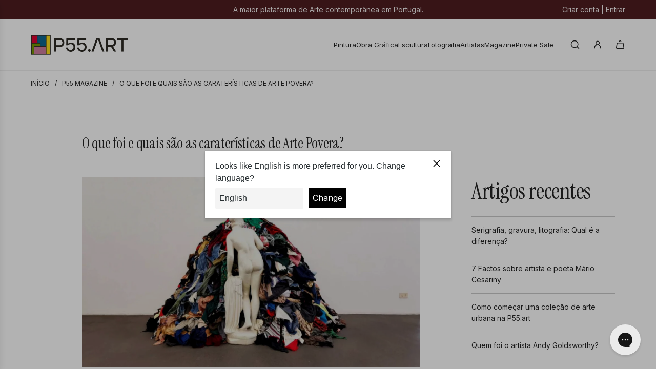

--- FILE ---
content_type: text/html; charset=utf-8
request_url: https://www.p55.art/blogs/p55-magazine/o-que-foi-e-quais-sao-as-carateristicas-de-arte-povera
body_size: 75632
content:
<!doctype html>
<html class="js" lang="pt-PT">
<head>  

  <!--  #####################
               JMPIS        
        2025-09-08: Private sale
        ##################### -->

  
  <!-- ##################### -->


  <!-- Basic page needs ================================================== -->
  <meta charset="utf-8"><meta http-equiv="X-UA-Compatible" content="IE=edge">



    <!--  #####################
                JMPIS        
        2025-09-08: Custom head section 
        ##################### -->
  
  <!-- jmpis.js -->
  <script src="//www.p55.art/cdn/shop/t/33/assets/jmpis.js?v=8782575251787917501757440594" defer></script>

  <!-- Font-awesome-->
  <link rel="stylesheet" href="https://cdnjs.cloudflare.com/ajax/libs/font-awesome/7.0.1/css/all.min.css"/>

  <!-- jQuery and Modernizr -->
  
  <script src="https://cdnjs.cloudflare.com/ajax/libs/jquery/3.7.1/jquery.min.js"></script>
    
  <script defer src="https://cdnjs.cloudflare.com/ajax/libs/modernizr/2.8.3/modernizr.min.js"></script>

  <!-- jQuery Modal-->
  <link href="https://cdnjs.cloudflare.com/ajax/libs/jquery-modal/0.9.2/jquery.modal.min.css" rel="stylesheet"/>
  <script defer src="https://cdnjs.cloudflare.com/ajax/libs/jquery-modal/0.9.2/jquery.modal.min.js"></script>  

  <!-- jQuery UI -->
  <link href="https://cdnjs.cloudflare.com/ajax/libs/jqueryui/1.14.1/themes/base/jquery-ui.min.css" rel="stylesheet"/>
  <script defer src="https://cdnjs.cloudflare.com/ajax/libs/jqueryui/1.14.1/jquery-ui.min.js"></script>

  <!-- Moment -->
  <script defer src="https://cdnjs.cloudflare.com/ajax/libs/moment.js/2.30.1/moment.min.js"></script>

  <!-- Bootstrap -->
  <link rel="stylesheet" href="https://cdnjs.cloudflare.com/ajax/libs/bootstrap/5.3.8/css/bootstrap.min.css"/>
  <script defer src="https://cdnjs.cloudflare.com/ajax/libs/bootstrap/5.3.8/js/bootstrap.min.js"></script>

  <!-- Bootstrap datepicker -->
  <link href="https://cdnjs.cloudflare.com/ajax/libs/bootstrap-datepicker/1.10.0/css/bootstrap-datepicker.min.css" rel="stylesheet"/>
  <script defer src="https://cdnjs.cloudflare.com/ajax/libs/bootstrap-datepicker/1.10.0/js/bootstrap-datepicker.min.js"></script>
  <script defer src="https://cdnjs.cloudflare.com/ajax/libs/bootstrap-datepicker/1.10.0/locales/bootstrap-datepicker.pt.min.js"></script>
  
  <!-- JMPIS Stylesheets -->
  <link href="//www.p55.art/cdn/shop/t/33/assets/jmpis.css?v=94671745000180322701757971203" rel="stylesheet" type="text/css" media="all" />
  <!-- JMPIS App Stylesheets -->
  <link href="//www.p55.art/cdn/shop/t/33/assets/jmpis-p55-app.css?v=112524014390174175931757344219" rel="stylesheet" type="text/css" media="all" />

  <!-- ##################### --><link rel="preconnect" href="https://fonts.shopifycdn.com" crossorigin><link href="//www.p55.art/cdn/shop/t/33/assets/swiper-bundle.min.css?v=127370101718424465871756377344" rel="stylesheet" type="text/css" media="all" />
  <link href="//www.p55.art/cdn/shop/t/33/assets/photoswipe.min.css?v=165459975419098386681756377343" rel="stylesheet" type="text/css" media="all" />
  <link href="//www.p55.art/cdn/shop/t/33/assets/theme.min.css?v=16721827849538280471756377344" rel="stylesheet" type="text/css" media="all" />
  <link href="//www.p55.art/cdn/shop/t/33/assets/custom.css?v=102493421877365237651756377343" rel="stylesheet" type="text/css" media="all" />

  
    <link rel="shortcut icon" href="//www.p55.art/cdn/shop/files/p55-favicon-16x16.jpg?crop=center&height=180&v=1635349398&width=180" type="image/png">
    <link rel="apple-touch-icon" sizes="180x180" href="//www.p55.art/cdn/shop/files/p55-favicon-16x16.jpg?crop=center&height=180&v=1635349398&width=180">
    <link rel="apple-touch-icon-precomposed" sizes="180x180" href="//www.p55.art/cdn/shop/files/p55-favicon-16x16.jpg?crop=center&height=180&v=1635349398&width=180">
    <link rel="icon" type="image/png" sizes="32x32" href="//www.p55.art/cdn/shop/files/p55-favicon-16x16.jpg?crop=center&height=32&v=1635349398&width=32">
    <link rel="icon" type="image/png" sizes="194x194" href="//www.p55.art/cdn/shop/files/p55-favicon-16x16.jpg?crop=center&height=194&v=1635349398&width=194">
    <link rel="icon" type="image/png" sizes="192x192" href="//www.p55.art/cdn/shop/files/p55-favicon-16x16.jpg?crop=center&height=192&v=1635349398&width=192">
    <link rel="icon" type="image/png" sizes="16x16" href="//www.p55.art/cdn/shop/files/p55-favicon-16x16.jpg?crop=center&height=16&v=1635349398&width=16">
  

    <link rel="preload" as="font" href="//www.p55.art/cdn/fonts/instrument_serif/instrumentserif_n4.1f296bfb073af186bc0a0abe7791aa71e0f0fd99.woff2" type="font/woff2" crossorigin>
    

    <link rel="preload" as="font" href="//www.p55.art/cdn/fonts/inter/inter_n4.b2a3f24c19b4de56e8871f609e73ca7f6d2e2bb9.woff2" type="font/woff2" crossorigin>
    
<!-- Title and description ================================================== -->
  

  <!-- Helpers ================================================== -->
  <!-- /snippets/social-meta-tags.liquid -->


<meta property="og:site_name" content="P55.ART">
<meta property="og:url" content="https://www.p55.art/blogs/p55-magazine/o-que-foi-e-quais-sao-as-carateristicas-de-arte-povera">
<meta property="og:title" content="O que foi e quais são as caraterísticas de Arte Povera?">
<meta property="og:type" content="article">
<meta property="og:description" content="Arte povera foi um movimento artístico radical italiano, do final dos anos 1960 aos anos 1970, cujos artistas exploraram uma série de processos não convencionais com materiais do 'quotidiano'. A arte povera surgiu dentro de uma rede de atividade cultural urbana nessas cidades, quando a Itália foi tomada pela instabilidade económica mais uma vez. Descubra mais sobre este movimento artístico aqui. ">

<meta property="og:image" content="http://www.p55.art/cdn/shop/articles/Design_sem_nome_-_2022-10-25T123902.507.png?v=1668017455">
<meta property="og:image:alt" content="O que foi o movimento Arte Povera? Qual é a influência da Arte Povera na atualidade? | P55 Magazine | p55-art-auctions">
<meta property="og:image:secure_url" content="https://www.p55.art/cdn/shop/articles/Design_sem_nome_-_2022-10-25T123902.507.png?v=1668017455">


  <meta name="x:site" content="@https://twitter.com/artp55">

<meta name="x:card" content="summary_large_image">
<meta name="x:title" content="O que foi e quais são as caraterísticas de Arte Povera?">
<meta name="x:description" content="Arte povera foi um movimento artístico radical italiano, do final dos anos 1960 aos anos 1970, cujos artistas exploraram uma série de processos não convencionais com materiais do 'quotidiano'. A arte povera surgiu dentro de uma rede de atividade cultural urbana nessas cidades, quando a Itália foi tomada pela instabilidade económica mais uma vez. Descubra mais sobre este movimento artístico aqui. ">

  <link rel="canonical" href="https://www.p55.art/blogs/p55-magazine/o-que-foi-e-quais-sao-as-carateristicas-de-arte-povera"/>
  <meta name="viewport" content="width=device-width, initial-scale=1, shrink-to-fit=no">
  <meta name="theme-color" content="rgba(36 36 36 / 1.0)">

  <!-- CSS ================================================== -->
  <style>
/*============================================================================
  #Typography
==============================================================================*/






@font-face {
  font-family: "Instrument Serif";
  font-weight: 400;
  font-style: normal;
  font-display: swap;
  src: url("//www.p55.art/cdn/fonts/instrument_serif/instrumentserif_n4.1f296bfb073af186bc0a0abe7791aa71e0f0fd99.woff2") format("woff2"),
       url("//www.p55.art/cdn/fonts/instrument_serif/instrumentserif_n4.9c1bc0cbb666f794ccbef0784eef2fae0981ce72.woff") format("woff");
}

@font-face {
  font-family: Inter;
  font-weight: 400;
  font-style: normal;
  font-display: swap;
  src: url("//www.p55.art/cdn/fonts/inter/inter_n4.b2a3f24c19b4de56e8871f609e73ca7f6d2e2bb9.woff2") format("woff2"),
       url("//www.p55.art/cdn/fonts/inter/inter_n4.af8052d517e0c9ffac7b814872cecc27ae1fa132.woff") format("woff");
}




  @font-face {
  font-family: Inter;
  font-weight: 700;
  font-style: normal;
  font-display: swap;
  src: url("//www.p55.art/cdn/fonts/inter/inter_n7.02711e6b374660cfc7915d1afc1c204e633421e4.woff2") format("woff2"),
       url("//www.p55.art/cdn/fonts/inter/inter_n7.6dab87426f6b8813070abd79972ceaf2f8d3b012.woff") format("woff");
}




  @font-face {
  font-family: Inter;
  font-weight: 400;
  font-style: italic;
  font-display: swap;
  src: url("//www.p55.art/cdn/fonts/inter/inter_i4.feae1981dda792ab80d117249d9c7e0f1017e5b3.woff2") format("woff2"),
       url("//www.p55.art/cdn/fonts/inter/inter_i4.62773b7113d5e5f02c71486623cf828884c85c6e.woff") format("woff");
}




  @font-face {
  font-family: Inter;
  font-weight: 700;
  font-style: italic;
  font-display: swap;
  src: url("//www.p55.art/cdn/fonts/inter/inter_i7.b377bcd4cc0f160622a22d638ae7e2cd9b86ea4c.woff2") format("woff2"),
       url("//www.p55.art/cdn/fonts/inter/inter_i7.7c69a6a34e3bb44fcf6f975857e13b9a9b25beb4.woff") format("woff");
}









/*============================================================================
  #General Variables
==============================================================================*/

:root {

  --font-weight-normal: 400;
  --font-weight-bold: 700;
  --font-weight-header-bold: 700;

  --header-font-stack: "Instrument Serif", serif;
  --header-font-weight: 400;
  --header-font-style: normal;
  --header-text-size: 60;
  --header-text-size-px: 60px;
  --header-mobile-text-size-px: 22px;

  --header-font-case: uppercase;
  --header-font-size: 13;
  --header-font-size-px: 13px;

  --heading-spacing: -0.01em;
  --heading-line-height: 1.2;
  --heading-font-case: normal;
  --heading-font-stack: FontDrop;

  --body-font-stack: Inter, sans-serif;
  --body-font-weight: 400;
  --body-font-style: normal;

  --button-font-stack: Inter, sans-serif;
  --button-font-weight: 400;
  --button-font-style: normal;

  --label-font-stack: Inter, sans-serif;
  --label-font-weight: 400;
  --label-font-style: normal;
  --label-font-case: uppercase;
  --label-spacing: 0px;

  --navigation-font-stack: Inter, sans-serif;
  --navigation-font-weight: 400;
  --navigation-font-style: normal;
  --navigation-font-letter-spacing: 0px;

  --base-font-size-int: 14;
  --base-font-size: 14px;

  --body-font-size-12-to-em: 0.86em;
  --body-font-size-16-to-em: 1.14em;
  --body-font-size-22-to-em: 1.57em;
  --body-font-size-28-to-em: 2.0em;
  --body-font-size-36-to-em: 2.57em;

  /* Heading Sizes */

  
  --h1-size: 75px;
  --h2-size: 60px;
  --h3-size: 53px;
  --h4-size: 45px;
  --h5-size: 38px;
  --h6-size: 30px;

  --sale-badge-color: rgba(227 6 19 / 1.0);
  --sold-out-badge-color: rgba(51 51 51 / 1.0);
  --custom-badge-color: rgba(212 127 166 / 1.0);
  --preorder-badge-color: rgba(122 140 42 / 1.0);
  --countdown-badge-color: rgba(255 211 0 / 1.0);
  --badge-font-color: rgba(255 255 255 / 1.0);

  --primary-btn-text-color: rgba(255 255 255 / 1.0);
  --primary-btn-text-color-opacity50: color-mix(in srgb, var(--primary-btn-text-color), transparent 50%);
  --primary-btn-bg-color: rgba(36 36 36 / 1.0);
  --primary-btn-bg-color-opacity50: color-mix(in srgb, var(--primary-btn-bg-color), transparent 50%);

  --button-text-case: uppercase;
  --button-font-size: 14;
  --button-font-size-px: 14px;
  --button-text-spacing-px: 1px;

  
    --text-line-clamp: 1;
  

  

  --text-color: rgba(36 36 36 / 1.0);
  --text-color-transparent05: color-mix(in srgb, var(--text-color), transparent 95%);
  --text-color-transparent10: color-mix(in srgb, var(--text-color), transparent 90%);
  --text-color-transparent15: color-mix(in srgb, var(--text-color), transparent 85%);
  --text-color-transparent25: color-mix(in srgb, var(--text-color), transparent 75%);
  --text-color-transparent30: color-mix(in srgb, var(--text-color), transparent 70%);
  --text-color-transparent40: color-mix(in srgb, var(--text-color), transparent 60%);
  --text-color-transparent50: color-mix(in srgb, var(--text-color), transparent 50%);
  --text-color-transparent5: color-mix(in srgb, var(--text-color), transparent 50%);
  --text-color-transparent6: color-mix(in srgb, var(--text-color), transparent 40%);
  --text-color-transparent7: color-mix(in srgb, var(--text-color), transparent 30%);
  --text-color-transparent8: color-mix(in srgb, var(--text-color), transparent 20%);

  
    --heading-xl-font-size: 28px;
    --heading-l-font-size: 22px;
    --subheading-font-size: 20px;
  

  
    --small-body-font-size: 12px;
  

  --link-color: rgba(36 36 36 / 1.0);
  --on-sale-color: rgba(227 6 19 / 1.0);

  --body-color: rgba(255 255 255 / 1.0);
  --body-color-darken10: #e6e6e6;
  --body-color-transparent00: color-mix(in srgb, var(--body-color), transparent 100%);
  --body-color-transparent40: color-mix(in srgb, var(--body-color), transparent 60%);
  --body-color-transparent50: color-mix(in srgb, var(--body-color), transparent 50%);
  --body-color-transparent90: color-mix(in srgb, var(--body-color), transparent 10%);

  --body-overlay-color: color-mix(in srgb, var(--body-color-darken10), transparent 30%);

  --body-secondary-color: rgba(245 245 245 / 1.0);
  --body-secondary-color-transparent00: color-mix(in srgb, var(--body-secondary-color), transparent 100%);
  --body-secondary-color-darken05: color-mix(in srgb, var(--body-secondary-color), transparent 95%);

  --color-primary-background: #ffffff;
  --color-primary-background-rgb: 255, 255, 255;
  --color-secondary-background: rgba(245 245 245 / 1.0);

  --border-color: rgba(36, 36, 36, 0.25);
  --link-border-color: color-mix(in srgb, var(--link-color), transparent 50%);
  --border-color-darken10: #0a0a0a;
  --view-in-space-button-background: #f2f2f2;

  --header-color: rgba(255 255 255 / 1.0);
  --header-color-darken5-filter: #f2f2f2;
  --header-color-darken5: color-mix(in srgb, var(--header-color-darken5-filter), transparent 0%);

  --header-border-color: rgba(238 238 238 / 1.0);

  --announcement-text-size: 14px;
  --announcement-text-spacing: 0px;

  --logo-font-size: 18px;

  --overlay-header-text-color: rgba(255 255 255 / 1.0);
  --nav-text-color: rgba(36 36 36 / 1.0);
  --nav-text-color-transparent5: color-mix(in srgb, var(--nav-text-color), transparent 95%);
  --nav-text-color-transparent10: color-mix(in srgb, var(--nav-text-color), transparent 90%);
  --nav-text-color-transparent30: color-mix(in srgb, var(--nav-text-color), transparent 70%);
  --nav-text-color-transparent50: color-mix(in srgb, var(--nav-text-color), transparent 50%);

  --nav-text-hover: rgba(89 89 89 / 1.0);

  --color-scheme-light-background: rgba(248 248 248 / 1.0);
  --color-scheme-light-background-transparent40: color-mix(in srgb, var(--color-scheme-light-background), transparent 60%);
  --color-scheme-light-background-transparent50: color-mix(in srgb, var(--color-scheme-light-background), transparent 50%);
  --color-scheme-light-background-rgb: 248, 248, 248;

  --color-scheme-light-text: rgba(36 36 36 / 1.0);
  --color-scheme-light-text-transparent10: color-mix(in srgb, var(--color-scheme-light-text), transparent 90%);
  --color-scheme-light-text-transparent25: color-mix(in srgb, var(--color-scheme-light-text), transparent 75%);
  --color-scheme-light-text-transparent40: color-mix(in srgb, var(--color-scheme-light-text), transparent 60%);
  --color-scheme-light-text-transparent50: color-mix(in srgb, var(--color-scheme-light-text), transparent 50%);
  --color-scheme-light-text-transparent60: color-mix(in srgb, var(--color-scheme-light-text), transparent 40%);
  --color-scheme-light-text-transparent80: color-mix(in srgb, var(--color-scheme-light-text), transparent 20%);

  --color-scheme-feature-background: rgba(0 98 152 / 1.0);
  --color-scheme-feature-background-transparent40: color-mix(in srgb, var(--color-scheme-feature-background), transparent 60%);
  --color-scheme-feature-background-transparent50: color-mix(in srgb, var(--color-scheme-feature-background), transparent 50%);
  --color-scheme-feature-background-rgb: 0, 98, 152;

  --color-scheme-feature-text: rgba(255 255 255 / 1.0);
  --color-scheme-feature-text-transparent10: color-mix(in srgb, var(--color-scheme-feature-text), transparent 90%);
  --color-scheme-feature-text-transparent25: color-mix(in srgb, var(--color-scheme-feature-text), transparent 75%);
  --color-scheme-feature-text-transparent40: color-mix(in srgb, var(--color-scheme-feature-text), transparent 60%);
  --color-scheme-feature-text-transparent50: color-mix(in srgb, var(--color-scheme-feature-text), transparent 50%);
  --color-scheme-feature-text-transparent60: color-mix(in srgb, var(--color-scheme-feature-text), transparent 40%);
  --color-scheme-feature-text-transparent80: color-mix(in srgb, var(--color-scheme-feature-text), transparent 20%);

  --homepage-sections-accent-secondary-color-transparent60: color-mix(in srgb, var(--color-scheme-feature-text), transparent 40%);

  --color-scheme-dark-background: rgba(51 51 51 / 1.0);
  --color-scheme-dark-background-transparent40: color-mix(in srgb, var(--color-scheme-dark-background), transparent 60%);
  --color-scheme-dark-background-transparent50: color-mix(in srgb, var(--color-scheme-dark-background), transparent 50%);
  --color-scheme-dark-background-rgb: 51, 51, 51;

  --color-scheme-dark-text: rgba(255 255 255 / 1.0);
  --color-scheme-dark-text-transparent10: color-mix(in srgb, var(--color-scheme-dark-text), transparent 90%);
  --color-scheme-dark-text-transparent25: color-mix(in srgb, var(--color-scheme-dark-text), transparent 75%);
  --color-scheme-dark-text-transparent40: color-mix(in srgb, var(--color-scheme-dark-text), transparent 60%);
  --color-scheme-dark-text-transparent50: color-mix(in srgb, var(--color-scheme-dark-text), transparent 50%);
  --color-scheme-dark-text-transparent60: color-mix(in srgb, var(--color-scheme-dark-text), transparent 40%);
  --color-scheme-dark-text-transparent80: color-mix(in srgb, var(--color-scheme-dark-text), transparent 20%);

  --filter-bg-color: rgba(36, 36, 36, 0.1);

  --menu-drawer-color: rgba(255 255 255 / 1.0);
  --menu-drawer-text-color: rgba(30 30 30 / 1.0);
  --menu-drawer-text-color-transparent10: color-mix(in srgb, var(--menu-drawer-text-color), transparent 90%);
  --menu-drawer-text-color-transparent30: color-mix(in srgb, var(--menu-drawer-text-color), transparent 70%);
  --menu-drawer-border-color: color-mix(in srgb, var(--menu-drawer-text-color), transparent 75%);
  --menu-drawer-text-hover-color: rgba(159 159 159 / 1.0);

  --cart-drawer-color: rgba(237 236 235 / 1.0);
  --cart-drawer-color-transparent50: color-mix(in srgb, var(--cart-drawer-color), transparent 50%);
  --cart-drawer-text-color: rgba(51 51 51 / 1.0);
  --cart-drawer-text-color-transparent10: color-mix(in srgb, var(--cart-drawer-text-color), transparent 90%);
  --cart-drawer-text-color-transparent25: color-mix(in srgb, var(--cart-drawer-text-color), transparent 75%);
  --cart-drawer-text-color-transparent40: color-mix(in srgb, var(--cart-drawer-text-color), transparent 60%);
  --cart-drawer-text-color-transparent50: color-mix(in srgb, var(--cart-drawer-text-color), transparent 50%);
  --cart-drawer-text-color-transparent70: color-mix(in srgb, var(--cart-drawer-text-color), transparent 30%);
  --cart-drawer-border-color: color-mix(in srgb, var(--cart-drawer-text-color), transparent 75%);

  --success-color: #28a745;
  --error-color: #DC3545;
  --warning-color: #EB9247;

  /* Shop Pay Installments variables */
  --color-body: rgba(245 245 245 / 1.0);
  --color-bg: rgba(245 245 245 / 1.0);

  /* Checkbox */
  --checkbox-size: 16px;
  --inline-icon-size: 16px;
  --line-height-base: 1.6;

  /* Grid spacing */
  --grid-spacing: 40px;
  
    --grid-spacing-tight: 10px;
    --grid-spacing-loose: 40px;
  

  /* Border radius */
  --block-border-radius: 0;
  --input-border-radius: 0;
  --thumbnail-border-radius: 0;
  --badge-border-radius: 0;
  

  --swatch-border-radius: 0;
  
}
</style>

  <style data-shopify>
    *,
    *::before,
    *::after { box-sizing: inherit; }
    html {
      box-sizing: border-box;
      background-color: var(--body-color);
      height: 100%;
      margin: 0;
    }
    body {
      background-color: var(--body-color);
      min-height: 100%;
      margin: 0;
      display: grid;
      grid-template-rows: auto auto 1fr auto;
      grid-template-columns: 100%;
      overflow-x: hidden;
    }
    .sr-only {
      position: absolute; width: 1px; height: 1px; padding: 0; margin: -1px;
      overflow: hidden; clip: rect(0, 0, 0, 0); border: 0;
    }
    .sr-only-focusable:active, .sr-only-focusable:focus {
      position: static; width: auto; height: auto; margin: 0; overflow: visible; clip: auto;
    }
  </style>

  <!-- Header hook for plugins ================================================== -->
  <script src="//searchanise-ef84.kxcdn.com/widgets/shopify/init.js?a=7K3j1a1K2j"></script>
  <script>window.performance && window.performance.mark && window.performance.mark('shopify.content_for_header.start');</script><meta id="shopify-digital-wallet" name="shopify-digital-wallet" content="/9385410645/digital_wallets/dialog">
<meta name="shopify-checkout-api-token" content="349bff2aab7b773e1473f87a5a83b57f">
<meta id="in-context-paypal-metadata" data-shop-id="9385410645" data-venmo-supported="false" data-environment="production" data-locale="en_US" data-paypal-v4="true" data-currency="EUR">
<link rel="alternate" type="application/atom+xml" title="Feed" href="/blogs/p55-magazine.atom" />
<link rel="alternate" hreflang="x-default" href="https://www.p55.art/blogs/p55-magazine/o-que-foi-e-quais-sao-as-carateristicas-de-arte-povera">
<link rel="alternate" hreflang="pt" href="https://www.p55.art/blogs/p55-magazine/o-que-foi-e-quais-sao-as-carateristicas-de-arte-povera">
<link rel="alternate" hreflang="de" href="https://www.p55.art/de/blogs/p55-magazin/was-war-arte-povera-und-welche-sind-seine-merkmale">
<link rel="alternate" hreflang="es" href="https://www.p55.art/es/blogs/revista-p55/que-fue-y-cuales-son-las-caracteristicas-de-arte-povera">
<link rel="alternate" hreflang="en" href="https://www.p55.art/en/blogs/p55-magazine/what-was-arte-povera-and-what-are-its-characteristics">
<script async="async" src="/checkouts/internal/preloads.js?locale=pt-PT"></script>
<script id="shopify-features" type="application/json">{"accessToken":"349bff2aab7b773e1473f87a5a83b57f","betas":["rich-media-storefront-analytics"],"domain":"www.p55.art","predictiveSearch":true,"shopId":9385410645,"locale":"pt-pt"}</script>
<script>var Shopify = Shopify || {};
Shopify.shop = "p55-art-auctions.myshopify.com";
Shopify.locale = "pt-PT";
Shopify.currency = {"active":"EUR","rate":"1.0"};
Shopify.country = "PT";
Shopify.theme = {"name":"Flow","id":184106713415,"schema_name":"Flow","schema_version":"41.0.1","theme_store_id":801,"role":"main"};
Shopify.theme.handle = "null";
Shopify.theme.style = {"id":null,"handle":null};
Shopify.cdnHost = "www.p55.art/cdn";
Shopify.routes = Shopify.routes || {};
Shopify.routes.root = "/";</script>
<script type="module">!function(o){(o.Shopify=o.Shopify||{}).modules=!0}(window);</script>
<script>!function(o){function n(){var o=[];function n(){o.push(Array.prototype.slice.apply(arguments))}return n.q=o,n}var t=o.Shopify=o.Shopify||{};t.loadFeatures=n(),t.autoloadFeatures=n()}(window);</script>
<script id="shop-js-analytics" type="application/json">{"pageType":"article"}</script>
<script defer="defer" async type="module" src="//www.p55.art/cdn/shopifycloud/shop-js/modules/v2/client.init-shop-cart-sync_CYdFexDA.pt-PT.esm.js"></script>
<script defer="defer" async type="module" src="//www.p55.art/cdn/shopifycloud/shop-js/modules/v2/chunk.common_uloyeNoq.esm.js"></script>
<script defer="defer" async type="module" src="//www.p55.art/cdn/shopifycloud/shop-js/modules/v2/chunk.modal_BseLWsYy.esm.js"></script>
<script type="module">
  await import("//www.p55.art/cdn/shopifycloud/shop-js/modules/v2/client.init-shop-cart-sync_CYdFexDA.pt-PT.esm.js");
await import("//www.p55.art/cdn/shopifycloud/shop-js/modules/v2/chunk.common_uloyeNoq.esm.js");
await import("//www.p55.art/cdn/shopifycloud/shop-js/modules/v2/chunk.modal_BseLWsYy.esm.js");

  window.Shopify.SignInWithShop?.initShopCartSync?.({"fedCMEnabled":true,"windoidEnabled":true});

</script>
<script>(function() {
  var isLoaded = false;
  function asyncLoad() {
    if (isLoaded) return;
    isLoaded = true;
    var urls = ["https:\/\/sp-seller.webkul.com\/js\/seller_profile_tag.js?shop=p55-art-auctions.myshopify.com","https:\/\/sp-seller.webkul.com\/js\/wk_nk_c2c_js.js?shop=p55-art-auctions.myshopify.com","https:\/\/sp-auction.webkul.com\/js\/wk_shopify_auction.js?shop=p55-art-auctions.myshopify.com","https:\/\/sp-auction.webkul.com\/js\/wk_auction_category.js?shop=p55-art-auctions.myshopify.com","https:\/\/formbuilder.hulkapps.com\/skeletopapp.js?shop=p55-art-auctions.myshopify.com","https:\/\/app.pictureit.co\/js\/SzRYOnGADl3jVZyjki3WWnSd\/load.js?shop=p55-art-auctions.myshopify.com","https:\/\/ecommplugins-scripts.trustpilot.com\/v2.1\/js\/header.min.js?settings=eyJrZXkiOiI0b3U0RWFyNkRod1dHS1NIIiwicyI6Im5vbmUifQ==\u0026v=2.5\u0026shop=p55-art-auctions.myshopify.com","https:\/\/ecommplugins-trustboxsettings.trustpilot.com\/p55-art-auctions.myshopify.com.js?settings=1724176724978\u0026shop=p55-art-auctions.myshopify.com","https:\/\/widget.trustpilot.com\/bootstrap\/v5\/tp.widget.sync.bootstrap.min.js?shop=p55-art-auctions.myshopify.com","https:\/\/d1hcrjcdtouu7e.cloudfront.net\/js\/gdpr_cookie_consent.min.js?shop=p55-art-auctions.myshopify.com","https:\/\/cdn.instantbrandpage.lowfruitsolutions.com\/a714b2117c9d0c6be3406e657b637a60\/featured-slider-35eb460fa8c7439c19ede1901ffc41f3.js?shop=p55-art-auctions.myshopify.com","https:\/\/cdn.instantbrandpage.lowfruitsolutions.com\/a714b2117c9d0c6be3406e657b637a60\/brand-page-7bbe7c8eca4dff40a67179230b242025.js?shop=p55-art-auctions.myshopify.com","https:\/\/config.gorgias.chat\/bundle-loader\/01GYCCXR514RNZQA1MPGV1JSAB?source=shopify1click\u0026shop=p55-art-auctions.myshopify.com","https:\/\/searchanise-ef84.kxcdn.com\/widgets\/shopify\/init.js?a=7K3j1a1K2j\u0026shop=p55-art-auctions.myshopify.com"];
    for (var i = 0; i < urls.length; i++) {
      var s = document.createElement('script');
      s.type = 'text/javascript';
      s.async = true;
      s.src = urls[i];
      var x = document.getElementsByTagName('script')[0];
      x.parentNode.insertBefore(s, x);
    }
  };
  if(window.attachEvent) {
    window.attachEvent('onload', asyncLoad);
  } else {
    window.addEventListener('load', asyncLoad, false);
  }
})();</script>
<script id="__st">var __st={"a":9385410645,"offset":0,"reqid":"976c1ffd-4259-4a78-b133-e12f6b2727ae-1769736604","pageurl":"www.p55.art\/blogs\/p55-magazine\/o-que-foi-e-quais-sao-as-carateristicas-de-arte-povera","s":"articles-558976073813","u":"e2b491d93319","p":"article","rtyp":"article","rid":558976073813};</script>
<script>window.ShopifyPaypalV4VisibilityTracking = true;</script>
<script id="captcha-bootstrap">!function(){'use strict';const t='contact',e='account',n='new_comment',o=[[t,t],['blogs',n],['comments',n],[t,'customer']],c=[[e,'customer_login'],[e,'guest_login'],[e,'recover_customer_password'],[e,'create_customer']],r=t=>t.map((([t,e])=>`form[action*='/${t}']:not([data-nocaptcha='true']) input[name='form_type'][value='${e}']`)).join(','),a=t=>()=>t?[...document.querySelectorAll(t)].map((t=>t.form)):[];function s(){const t=[...o],e=r(t);return a(e)}const i='password',u='form_key',d=['recaptcha-v3-token','g-recaptcha-response','h-captcha-response',i],f=()=>{try{return window.sessionStorage}catch{return}},m='__shopify_v',_=t=>t.elements[u];function p(t,e,n=!1){try{const o=window.sessionStorage,c=JSON.parse(o.getItem(e)),{data:r}=function(t){const{data:e,action:n}=t;return t[m]||n?{data:e,action:n}:{data:t,action:n}}(c);for(const[e,n]of Object.entries(r))t.elements[e]&&(t.elements[e].value=n);n&&o.removeItem(e)}catch(o){console.error('form repopulation failed',{error:o})}}const l='form_type',E='cptcha';function T(t){t.dataset[E]=!0}const w=window,h=w.document,L='Shopify',v='ce_forms',y='captcha';let A=!1;((t,e)=>{const n=(g='f06e6c50-85a8-45c8-87d0-21a2b65856fe',I='https://cdn.shopify.com/shopifycloud/storefront-forms-hcaptcha/ce_storefront_forms_captcha_hcaptcha.v1.5.2.iife.js',D={infoText:'Protegido por hCaptcha',privacyText:'Privacidade',termsText:'Termos'},(t,e,n)=>{const o=w[L][v],c=o.bindForm;if(c)return c(t,g,e,D).then(n);var r;o.q.push([[t,g,e,D],n]),r=I,A||(h.body.append(Object.assign(h.createElement('script'),{id:'captcha-provider',async:!0,src:r})),A=!0)});var g,I,D;w[L]=w[L]||{},w[L][v]=w[L][v]||{},w[L][v].q=[],w[L][y]=w[L][y]||{},w[L][y].protect=function(t,e){n(t,void 0,e),T(t)},Object.freeze(w[L][y]),function(t,e,n,w,h,L){const[v,y,A,g]=function(t,e,n){const i=e?o:[],u=t?c:[],d=[...i,...u],f=r(d),m=r(i),_=r(d.filter((([t,e])=>n.includes(e))));return[a(f),a(m),a(_),s()]}(w,h,L),I=t=>{const e=t.target;return e instanceof HTMLFormElement?e:e&&e.form},D=t=>v().includes(t);t.addEventListener('submit',(t=>{const e=I(t);if(!e)return;const n=D(e)&&!e.dataset.hcaptchaBound&&!e.dataset.recaptchaBound,o=_(e),c=g().includes(e)&&(!o||!o.value);(n||c)&&t.preventDefault(),c&&!n&&(function(t){try{if(!f())return;!function(t){const e=f();if(!e)return;const n=_(t);if(!n)return;const o=n.value;o&&e.removeItem(o)}(t);const e=Array.from(Array(32),(()=>Math.random().toString(36)[2])).join('');!function(t,e){_(t)||t.append(Object.assign(document.createElement('input'),{type:'hidden',name:u})),t.elements[u].value=e}(t,e),function(t,e){const n=f();if(!n)return;const o=[...t.querySelectorAll(`input[type='${i}']`)].map((({name:t})=>t)),c=[...d,...o],r={};for(const[a,s]of new FormData(t).entries())c.includes(a)||(r[a]=s);n.setItem(e,JSON.stringify({[m]:1,action:t.action,data:r}))}(t,e)}catch(e){console.error('failed to persist form',e)}}(e),e.submit())}));const S=(t,e)=>{t&&!t.dataset[E]&&(n(t,e.some((e=>e===t))),T(t))};for(const o of['focusin','change'])t.addEventListener(o,(t=>{const e=I(t);D(e)&&S(e,y())}));const B=e.get('form_key'),M=e.get(l),P=B&&M;t.addEventListener('DOMContentLoaded',(()=>{const t=y();if(P)for(const e of t)e.elements[l].value===M&&p(e,B);[...new Set([...A(),...v().filter((t=>'true'===t.dataset.shopifyCaptcha))])].forEach((e=>S(e,t)))}))}(h,new URLSearchParams(w.location.search),n,t,e,['guest_login'])})(!0,!0)}();</script>
<script integrity="sha256-4kQ18oKyAcykRKYeNunJcIwy7WH5gtpwJnB7kiuLZ1E=" data-source-attribution="shopify.loadfeatures" defer="defer" src="//www.p55.art/cdn/shopifycloud/storefront/assets/storefront/load_feature-a0a9edcb.js" crossorigin="anonymous"></script>
<script data-source-attribution="shopify.dynamic_checkout.dynamic.init">var Shopify=Shopify||{};Shopify.PaymentButton=Shopify.PaymentButton||{isStorefrontPortableWallets:!0,init:function(){window.Shopify.PaymentButton.init=function(){};var t=document.createElement("script");t.src="https://www.p55.art/cdn/shopifycloud/portable-wallets/latest/portable-wallets.pt-pt.js",t.type="module",document.head.appendChild(t)}};
</script>
<script data-source-attribution="shopify.dynamic_checkout.buyer_consent">
  function portableWalletsHideBuyerConsent(e){var t=document.getElementById("shopify-buyer-consent"),n=document.getElementById("shopify-subscription-policy-button");t&&n&&(t.classList.add("hidden"),t.setAttribute("aria-hidden","true"),n.removeEventListener("click",e))}function portableWalletsShowBuyerConsent(e){var t=document.getElementById("shopify-buyer-consent"),n=document.getElementById("shopify-subscription-policy-button");t&&n&&(t.classList.remove("hidden"),t.removeAttribute("aria-hidden"),n.addEventListener("click",e))}window.Shopify?.PaymentButton&&(window.Shopify.PaymentButton.hideBuyerConsent=portableWalletsHideBuyerConsent,window.Shopify.PaymentButton.showBuyerConsent=portableWalletsShowBuyerConsent);
</script>
<script data-source-attribution="shopify.dynamic_checkout.cart.bootstrap">document.addEventListener("DOMContentLoaded",(function(){function t(){return document.querySelector("shopify-accelerated-checkout-cart, shopify-accelerated-checkout")}if(t())Shopify.PaymentButton.init();else{new MutationObserver((function(e,n){t()&&(Shopify.PaymentButton.init(),n.disconnect())})).observe(document.body,{childList:!0,subtree:!0})}}));
</script>
<link id="shopify-accelerated-checkout-styles" rel="stylesheet" media="screen" href="https://www.p55.art/cdn/shopifycloud/portable-wallets/latest/accelerated-checkout-backwards-compat.css" crossorigin="anonymous">
<style id="shopify-accelerated-checkout-cart">
        #shopify-buyer-consent {
  margin-top: 1em;
  display: inline-block;
  width: 100%;
}

#shopify-buyer-consent.hidden {
  display: none;
}

#shopify-subscription-policy-button {
  background: none;
  border: none;
  padding: 0;
  text-decoration: underline;
  font-size: inherit;
  cursor: pointer;
}

#shopify-subscription-policy-button::before {
  box-shadow: none;
}

      </style>

<script>window.performance && window.performance.mark && window.performance.mark('shopify.content_for_header.end');</script>

  <script defer src="//www.p55.art/cdn/shop/t/33/assets/eventBus.js?v=100401504747444416941756377343"></script>

  <script type="text/javascript">
    window.wetheme = {
      name: 'Flow',
      webcomponentRegistry: {
        registry: {},
        checkScriptLoaded: function(key){ return !!window.wetheme.webcomponentRegistry.registry[key]; },
        register: function(reg){ if(!window.wetheme.webcomponentRegistry.registry[reg.key]){ window.wetheme.webcomponentRegistry.registry[reg.key] = reg; } }
      }
    };
  </script>

  

  
    <script src="//www.p55.art/cdn/shop/t/33/assets/textSlideshow.js?v=148535650034552400261756377344" defer="defer"></script>
  



<!-- BEGIN app block: shopify://apps/consentmo-gdpr/blocks/gdpr_cookie_consent/4fbe573f-a377-4fea-9801-3ee0858cae41 -->


<!-- END app block --><!-- BEGIN app block: shopify://apps/klaviyo-email-marketing-sms/blocks/klaviyo-onsite-embed/2632fe16-c075-4321-a88b-50b567f42507 -->












  <script async src="https://static.klaviyo.com/onsite/js/S5DPLK/klaviyo.js?company_id=S5DPLK"></script>
  <script>!function(){if(!window.klaviyo){window._klOnsite=window._klOnsite||[];try{window.klaviyo=new Proxy({},{get:function(n,i){return"push"===i?function(){var n;(n=window._klOnsite).push.apply(n,arguments)}:function(){for(var n=arguments.length,o=new Array(n),w=0;w<n;w++)o[w]=arguments[w];var t="function"==typeof o[o.length-1]?o.pop():void 0,e=new Promise((function(n){window._klOnsite.push([i].concat(o,[function(i){t&&t(i),n(i)}]))}));return e}}})}catch(n){window.klaviyo=window.klaviyo||[],window.klaviyo.push=function(){var n;(n=window._klOnsite).push.apply(n,arguments)}}}}();</script>

  




  <script>
    window.klaviyoReviewsProductDesignMode = false
  </script>







<!-- END app block --><!-- BEGIN app block: shopify://apps/hulk-form-builder/blocks/app-embed/b6b8dd14-356b-4725-a4ed-77232212b3c3 --><!-- BEGIN app snippet: hulkapps-formbuilder-theme-ext --><script type="text/javascript">
  
  if (typeof window.formbuilder_customer != "object") {
        window.formbuilder_customer = {}
  }

  window.hulkFormBuilder = {
    form_data: {},
    shop_data: {"shop_VYUtzxQ5RSvJ7tW5bIfphA":{"shop_uuid":"VYUtzxQ5RSvJ7tW5bIfphA","shop_timezone":"Europe\/Lisbon","shop_id":24388,"shop_is_after_submit_enabled":true,"shop_shopify_plan":"Advanced","shop_shopify_domain":"p55-art-auctions.myshopify.com","shop_created_at":"2019-09-16T05:19:11.721-05:00","is_skip_metafield":false,"shop_deleted":false,"shop_disabled":false}},
    settings_data: {"shop_settings":{"shop_customise_msgs":[],"default_customise_msgs":{"is_required":"is required","thank_you":"Thank you! The form was submitted successfully.","processing":"Processing...","valid_data":"Please provide valid data","valid_email":"Provide valid email format","valid_tags":"HTML Tags are not allowed","valid_phone":"Provide valid phone number","valid_captcha":"Please provide valid captcha response","valid_url":"Provide valid URL","only_number_alloud":"Provide valid number in","number_less":"must be less than","number_more":"must be more than","image_must_less":"Image must be less than 20MB","image_number":"Images allowed","image_extension":"Invalid extension! Please provide image file","error_image_upload":"Error in image upload. Please try again.","error_file_upload":"Error in file upload. Please try again.","your_response":"Your response","error_form_submit":"Error occur.Please try again after sometime.","email_submitted":"Form with this email is already submitted","invalid_email_by_zerobounce":"The email address you entered appears to be invalid. Please check it and try again.","download_file":"Download file","card_details_invalid":"Your card details are invalid","card_details":"Card details","please_enter_card_details":"Please enter card details","card_number":"Card number","exp_mm":"Exp MM","exp_yy":"Exp YY","crd_cvc":"CVV","payment_value":"Payment amount","please_enter_payment_amount":"Please enter payment amount","address1":"Address line 1","address2":"Address line 2","city":"City","province":"Province","zipcode":"Zip code","country":"Country","blocked_domain":"This form does not accept addresses from","file_must_less":"File must be less than 20MB","file_extension":"Invalid extension! Please provide file","only_file_number_alloud":"files allowed","previous":"Previous","next":"Next","must_have_a_input":"Please enter at least one field.","please_enter_required_data":"Please enter required data","atleast_one_special_char":"Include at least one special character","atleast_one_lowercase_char":"Include at least one lowercase character","atleast_one_uppercase_char":"Include at least one uppercase character","atleast_one_number":"Include at least one number","must_have_8_chars":"Must have 8 characters long","be_between_8_and_12_chars":"Be between 8 and 12 characters long","please_select":"Please Select","phone_submitted":"Form with this phone number is already submitted","user_res_parse_error":"Error while submitting the form","valid_same_values":"values must be same","product_choice_clear_selection":"Clear Selection","picture_choice_clear_selection":"Clear Selection","remove_all_for_file_image_upload":"Remove All","invalid_file_type_for_image_upload":"You can't upload files of this type.","invalid_file_type_for_signature_upload":"You can't upload files of this type.","max_files_exceeded_for_file_upload":"You can not upload any more files.","max_files_exceeded_for_image_upload":"You can not upload any more files.","file_already_exist":"File already uploaded","max_limit_exceed":"You have added the maximum number of text fields.","cancel_upload_for_file_upload":"Cancel upload","cancel_upload_for_image_upload":"Cancel upload","cancel_upload_for_signature_upload":"Cancel upload"},"shop_blocked_domains":[]}},
    features_data: {"shop_plan_features":{"shop_plan_features":["unlimited-forms","full-design-customization","export-form-submissions","multiple-recipients-for-form-submissions","multiple-admin-notifications","enable-captcha","unlimited-file-uploads","save-submitted-form-data","set-auto-response-message","conditional-logic","form-banner","save-as-draft-facility","include-user-response-in-admin-email","disable-form-submission","mail-platform-integration","stripe-payment-integration","pre-built-templates","create-customer-account-on-shopify","google-analytics-3-by-tracking-id","facebook-pixel-id","bing-uet-pixel-id","advanced-js","advanced-css","api-available","customize-form-message","hidden-field","restrict-from-submissions-per-one-user","utm-tracking","ratings","privacy-notices","heading","paragraph","shopify-flow-trigger","domain-setup","block-domain","address","html-code","form-schedule","after-submit-script","customize-form-scrolling","on-form-submission-record-the-referrer-url","password","duplicate-the-forms","include-user-response-in-auto-responder-email","elements-add-ons","admin-and-auto-responder-email-with-tokens","email-export","premium-support","google-analytics-4-by-measurement-id","google-ads-for-tracking-conversion","validation-field","file-upload","load_form_as_popup","advanced_conditional_logic"]}},
    shop: null,
    shop_id: null,
    plan_features: null,
    validateDoubleQuotes: false,
    assets: {
      extraFunctions: "https://cdn.shopify.com/extensions/019bb5ee-ec40-7527-955d-c1b8751eb060/form-builder-by-hulkapps-50/assets/extra-functions.js",
      extraStyles: "https://cdn.shopify.com/extensions/019bb5ee-ec40-7527-955d-c1b8751eb060/form-builder-by-hulkapps-50/assets/extra-styles.css",
      bootstrapStyles: "https://cdn.shopify.com/extensions/019bb5ee-ec40-7527-955d-c1b8751eb060/form-builder-by-hulkapps-50/assets/theme-app-extension-bootstrap.css"
    },
    translations: {
      htmlTagNotAllowed: "HTML Tags are not allowed",
      sqlQueryNotAllowed: "SQL Queries are not allowed",
      doubleQuoteNotAllowed: "Double quotes are not allowed",
      vorwerkHttpWwwNotAllowed: "The words \u0026#39;http\u0026#39; and \u0026#39;www\u0026#39; are not allowed. Please remove them and try again.",
      maxTextFieldsReached: "You have added the maximum number of text fields.",
      avoidNegativeWords: "Avoid negative words: Don\u0026#39;t use negative words in your contact message.",
      customDesignOnly: "This form is for custom designs requests. For general inquiries please contact our team at info@stagheaddesigns.com",
      zerobounceApiErrorMsg: "We couldn\u0026#39;t verify your email due to a technical issue. Please try again later.",
    }

  }

  

  window.FbThemeAppExtSettingsHash = {}
  
</script><!-- END app snippet --><!-- END app block --><!-- BEGIN app block: shopify://apps/napps/blocks/smartbanner/a5af0bc2-c9ec-4701-9d40-46a850ee18d4 -->
  <script src="https://napps-storage.b-cdn.net/scripts/smartbanner.js?napps=1&shopId=p55artauctions&v=1.1" type="text/javascript" defer="defer"></script>

<script>
window.nappsSettings = window.nappsSettings || {}


window.nappsSettings.smartbanner = true
window.nappsSettings.smartbannerSettings = undefined

</script>



<!-- END app block --><!-- BEGIN app block: shopify://apps/sami-product-labels/blocks/app-embed-block/b9b44663-5d51-4be1-8104-faedd68da8c5 --><script type="text/javascript">
  window.Samita = window.Samita || {};
  Samita.ProductLabels = Samita.ProductLabels || {};
  Samita.ProductLabels.locale  = {"shop_locale":{"locale":"pt-PT","enabled":true,"primary":true,"published":true}};
  Samita.ProductLabels.page = {title : document.title.replaceAll('"', "'"), href : window.location.href, type: "article", page_id: ""};
  Samita.ProductLabels.dataShop = Samita.ProductLabels.dataShop || {};Samita.ProductLabels.dataShop = {"install":1,"configuration":{"money_format":"€{{amount_no_decimals}}"},"pricing":{"plan":"GOLD","features":{"chose_product_form_collections_tag":true,"design_custom_unlimited_position":false,"design_countdown_timer_label_badge":true,"design_text_hover_label_badge":true,"label_display_product_page_first_image":true,"choose_product_variants":false,"choose_country_restriction":false,"conditions_specific_products":-1,"conditions_include_exclude_product_tag":true,"conditions_inventory_status":true,"conditions_sale_products":true,"conditions_customer_tag":true,"conditions_products_created_published":true,"conditions_set_visibility_date_time":true,"conditions_work_with_metafields":false,"images_samples":{"collections":["free_labels","custom","suggestions_for_you","all","valentine","beauty","new","newArrival","discount","sale","comboOffers","quality","bestseller","blackFriday","newYear","free","fewLeft"]},"badges_labels_conditions":{"fields":["ALL","PRODUCTS","TITLE","TYPE","VENDOR","VARIANT_PRICE","COMPARE_PRICE","SALE_PRICE","OPTION","TAG","WEIGHT","CREATE","PUBLISH","INVENTORY","VARIANT_INVENTORY","COLLECTIONS","CUSTOMER","CUSTOMER_TAG","CUSTOMER_ORDER_COUNT","CUSTOMER_TOTAL_SPENT","CUSTOMER_PURCHASE","CUSTOMER_COMPANY_NAME","PAGE","COUNTRY"]}}},"settings":{"notUseSearchFileApp":false,"general":{"maximum_condition":"3"},"watermark":false,"translations":{"default":{"Days":"d","Hours":"h","Minutes":"m","Seconds":"s"}}},"url":"p55-art-auctions.myshopify.com","base_app_url":"https://label.samita.io/","app_url":"https://d3g7uyxz2n998u.cloudfront.net/","storefront_access_token":"f9b6e82802dfa7123b4a078a70cbce92"};Samita.ProductLabels.dataShop.configuration.money_format = "€{{amount_no_decimals}}";if (typeof Shopify!= "undefined" && Shopify?.theme?.role != "main") {Samita.ProductLabels.dataShop.settings.notUseSearchFileApp = false;}
  Samita.ProductLabels.theme_id =null;
  Samita.ProductLabels.products = Samita.ProductLabels.products || [];if (typeof Shopify!= "undefined" && Shopify?.theme?.id == 147092701511) {Samita.ProductLabels.themeInfo = {"id":147092701511,"name":"Atual | 2.0 (Apr-8)","role":"main","theme_store_id":null,"theme_name":"LangShop Theme","theme_version":"2.14.7"};}if (typeof Shopify!= "undefined" && Shopify?.theme?.id == 184106713415) {Samita.ProductLabels.themeInfo = {"id":184106713415,"name":"Flow","role":"main","theme_store_id":801,"theme_name":"Flow","theme_version":"41.0.1"};}if (typeof Shopify!= "undefined" && Shopify?.theme?.id == 147092701511) {Samita.ProductLabels.theme = {"selectors":{"product":{"elementSelectors":["single-product",".Product",".product-detail",".product-page-container","#ProductSection-product-template","#shopify-section-product-template",".product:not(.featured-product,.slick-slide)",".product-main",".grid:not(.product-grid,.sf-grid,.featured-product)",".grid.product-single","#__pf",".gfqv-product-wrapper",".ga-product",".t4s-container",".gCartItem, .flexRow.noGutter, .cart__row, .line-item, .cart-item, .cart-row, .CartItem, .cart-line-item, .cart-table tbody tr, .container-indent table tbody tr"],"elementNotSelectors":[".mini-cart__recommendations-list"],"notShowCustomBlocks":".variant-swatch__item,.swatch-element,.fera-productReviews-review,share-button,.hdt-variant-picker,.col-story-block,.lightly-spaced-row","link":"[samitaPL-product-link], h3[data-href*=\"/products/\"], div[data-href*=\"/products/\"], a[data-href*=\"/products/\"], a.product-block__link[href*=\"/products/\"], a.indiv-product__link[href*=\"/products/\"], a.thumbnail__link[href*=\"/products/\"], a.product-item__link[href*=\"/products/\"], a.product-card__link[href*=\"/products/\"], a.product-card-link[href*=\"/products/\"], a.product-block__image__link[href*=\"/products/\"], a.stretched-link[href*=\"/products/\"], a.grid-product__link[href*=\"/products/\"], a.product-grid-item--link[href*=\"/products/\"], a.product-link[href*=\"/products/\"], a.product__link[href*=\"/products/\"], a.full-unstyled-link[href*=\"/products/\"], a.grid-item__link[href*=\"/products/\"], a.grid-product__link[href*=\"/products/\"], a[data-product-page-link][href*=\"/products/\"], a[href*=\"/products/\"]:not(.logo-bar__link,.ButtonGroup__Item.Button,.menu-promotion__link,.site-nav__link,.mobile-nav__link,.hero__sidebyside-image-link,.announcement-link,.breadcrumbs-list__link,.single-level-link,.d-none,.icon-twitter,.icon-facebook,.icon-pinterest,#btn,.list-menu__item.link.link--tex,.btnProductQuickview,.index-banner-slides-each,.global-banner-switch,.sub-nav-item-link,.announcement-bar__link,.Carousel__Cell,.Heading,.facebook,.twitter,.pinterest,.loyalty-redeem-product-title,.breadcrumbs__link,.btn-slide,.h2m-menu-item-inner--sub,.glink,.announcement-bar__link,.ts-link,.hero__slide-link)","signal":"[data-product-handle], [data-product-id]","notSignal":":not([data-section-id=\"product-recommendations\"],[data-section-type=\"product-recommendations\"],#product-area,#looxReviews)","priceSelectors":[".product-option .cvc-money","#ProductPrice-product-template",".product-block--price",".price-list","#ProductPrice",".product-price",".product__price—reg","#productPrice-product-template",".product__current-price",".product-thumb-caption-price-current",".product-item-caption-price-current",".grid-product__price,.product__price","span.price","span.product-price",".productitem--price",".product-pricing","div.price","span.money",".product-item__price",".product-list-item-price","p.price",".product-meta__prices","div.product-price","span#price",".price.money","h3.price","a.price",".price-area",".product-item-price",".pricearea",".collectionGrid .collectionBlock-info > p","#ComparePrice",".product--price-wrapper",".product-page--price-wrapper",".color--shop-accent.font-size--s.t--meta.f--main",".ComparePrice",".ProductPrice",".prodThumb .title span:last-child",".price",".product-single__price-product-template",".product-info-price",".price-money",".prod-price","#price-field",".product-grid--price",".prices,.pricing","#product-price",".money-styling",".compare-at-price",".product-item--price",".card__price",".product-card__price",".product-price__price",".product-item__price-wrapper",".product-single__price",".grid-product__price-wrap","a.grid-link p.grid-link__meta",".product__prices","#comparePrice-product-template","dl[class*=\"price\"]","div[class*=\"price\"]",".gl-card-pricing",".ga-product_price-container"],"titleSelectors":[".prod-title",".product-block--title",".product-info__title",".product-thumbnail__title",".product-card__title","div.product__title",".card__heading.h5",".cart-item__name.h4",".spf-product-card__title.h4",".gl-card-title",".ga-product_title"],"imageSelectors":[".respone_image img",".proFeaturedImage img","product-gallery .product-gallery__sheet .rimage img",".rimage img",".card__media img",".image__inner img",".snize-thumbnail",".zoomImg",".spf-product-card__image",".boost-pfs-filter-product-item-main-image",".pwzrswiper-slide > img",".product__image-wrapper img",".grid__image-ratio",".product__media img",".AspectRatio > img",".product__media img",".rimage-wrapper > img",".ProductItem__Image",".img-wrapper img",".aspect-ratio img",".product-card__image-wrapper > .product-card__image",".ga-products_image img",".image__container",".image-wrap .grid-product__image",".boost-sd__product-image img",".box-ratio > img",".image-cell img.card__image","img[src*=\"cdn.shopify.com\"][src*=\"/products/\"]","img[srcset*=\"cdn.shopify.com\"][srcset*=\"/products/\"]","img[data-srcset*=\"cdn.shopify.com\"][data-srcset*=\"/products/\"]","img[data-src*=\"cdn.shopify.com\"][data-src*=\"/products/\"]","img[data-srcset*=\"cdn.shopify.com\"][data-srcset*=\"/products/\"]","img[srcset*=\"cdn.shopify.com\"][src*=\"no-image\"]",".product-card__image > img",".product-image-main .image-wrap",".grid-product__image",".media > img","img[srcset*=\"cdn/shop/products/\"]","[data-bgset*=\"cdn.shopify.com\"][data-bgset*=\"/products/\"] > [data-bgset*=\"cdn.shopify.com\"][data-bgset*=\"/products/\"]","[data-bgset*=\"cdn.shopify.com\"][data-bgset*=\"/products/\"]","img[src*=\"cdn.shopify.com\"][src*=\"no-image\"]","img[src*=\"cdn/shop/products/\"]",".ga-product_image",".gfqv-product-image"],"media":".card__inner,.spf-product-card__inner","soldOutBadge":".tag.tag--rectangle, .grid-product__tag--sold-out, on-sale-badge","paymentButton":".shopify-payment-button, .product-form--smart-payment-buttons, .lh-wrap-buynow, .wx-checkout-btn","formSelectors":["form.product-form","form.product__form-buttons","form.product_form",".main-product-form","form.t4s-form__product",".product-single__form",".shopify-product-form","#shopify-section-product-template form[action*=\"/cart/add\"]","form[action*=\"/cart/add\"]:not(.form-card)",".ga-products-table li.ga-product",".pf-product-form"],"variantActivator":".product__swatches [data-swatch-option], .product__swatches .swatch--color, .swatch-view-item, variant-radios input, .swatch__container .swatch__option, .gf_swatches .gf_swatch, .product-form__controls-group-options select, ul.clickyboxes li, .pf-variant-select, ul.swatches-select li, .product-options__value, .form-check-swatch, button.btn.swatch select.product__variant, .pf-container a, button.variant.option, ul.js-product__variant--container li, .variant-input, .product-variant > ul > li  ,.input--dropdown, .HorizontalList > li, .product-single__swatch__item, .globo-swatch-list ul.value > .select-option, .form-swatch-item, .selector-wrapper select, select.pf-input, ul.swatches-select > li.nt-swatch.swatch_pr_item, ul.gfqv-swatch-values > li, .lh-swatch-select, .swatch-image, .variant-image-swatch, #option-size, .selector-wrapper .replaced, .regular-select-content > .regular-select-item, .radios--input, ul.swatch-view > li > .swatch-selector ,.single-option-selector, .swatch-element input, [data-product-option], .single-option-selector__radio, [data-index^=\"option\"], .SizeSwatchList input, .swatch-panda input[type=radio], .swatch input, .swatch-element input[type=radio], select[id*=\"product-select-\"], select[id|=\"product-select-option\"], [id|=\"productSelect-product\"], [id|=\"ProductSelect-option\"],select[id|=\"product-variants-option\"],select[id|=\"sca-qv-product-selected-option\"],select[id*=\"product-variants-\"],select[id|=\"product-selectors-option\"],select[id|=\"variant-listbox-option\"],select[id|=\"id-option\"],select[id|=\"SingleOptionSelector\"], .variant-input-wrap input, [data-action=\"select-value\"]","variant":".variant-selection__variants, .formVariantId, .product-variant-id, .product-form__variants, .ga-product_variant_select, select[name=\"id\"], input[name=\"id\"], .qview-variants > select, select[name=\"id[]\"]","variantIdByAttribute":"swatch-current-variant","quantity":".gInputElement, [name=\"qty\"], [name=\"quantity\"]","quantityWrapper":"#Quantity, input.quantity-selector.quantity-input, [data-quantity-input-wrapper], .product-form__quantity-selector, .product-form__item--quantity, .ProductForm__QuantitySelector, .quantity-product-template, .product-qty, .qty-selection, .product__quantity, .js-qty__num","productAddToCartBtnSelectors":[".product-form__cart-submit",".add-to-cart-btn",".product__add-to-cart-button","#AddToCart--product-template","#addToCart","#AddToCart-product-template","#AddToCart",".add_to_cart",".product-form--atc-button","#AddToCart-product",".AddtoCart","button.btn-addtocart",".product-submit","[name=\"add\"]","[type=\"submit\"]",".product-form__add-button",".product-form--add-to-cart",".btn--add-to-cart",".button-cart",".action-button > .add-to-cart","button.btn--tertiary.add-to-cart",".form-actions > button.button",".gf_add-to-cart",".zend_preorder_submit_btn",".gt_button",".wx-add-cart-btn",".previewer_add-to-cart_btn > button",".qview-btn-addtocart",".ProductForm__AddToCart",".button--addToCart","#AddToCartDesk","[data-pf-type=\"ProductATC\"]"],"customAddEl":{"productPageSameLevel":false,"collectionPageSameLevel":false,"cartPageSameLevel":false},"cart":{"buttonOpenCartDrawer":"","drawerForm":".ajax-cart__form, #mini-cart-form, #CartPopup, #rebuy-cart, #CartDrawer-Form, #cart , #theme-ajax-cart, form[action*=\"/cart\"]:not([action*=\"/cart/add\"]):not([hidden])","form":"body, #mini-cart-form","rowSelectors":["gCartItem","flexRow.noGutter","cart__row","line-item","cart-item","cart-row","CartItem","cart-line-item","cart-table tbody tr","container-indent table tbody tr"],"price":"td.cart-item__details > div.product-option"},"collection":{"positionBadgeImageWrapper":"","positionBadgeTitleWrapper":"","positionBadgePriceWrapper":"","notElClass":["cart-item-list__body","product-list","samitaPL-card-list","cart-items-con","boost-pfs-search-suggestion-group","collection","pf-slide","boost-sd__cart-body","boost-sd__product-list","snize-search-results-content","productGrid","footer__links","header__links-list","cartitems--list","Cart__ItemList","minicart-list-prd","mini-cart-item","mini-cart__line-item-list","cart-items","grid","products","ajax-cart__form","hero__link","collection__page-products","cc-filters-results","footer-sect","collection-grid","card-list","page-width","collection-template","mobile-nav__sublist","product-grid","site-nav__dropdown","search__results","product-recommendations","faq__wrapper","section-featured-product","announcement_wrapper","cart-summary-item-container","cart-drawer__line-items","product-quick-add","cart__items","rte","m-cart-drawer__items","scd__items","sf__product-listings","line-item","the-flutes","section-image-with-text-overlay","CarouselWrapper"]},"quickView":{"activator":"a.quickview-icon.quickview, .qv-icon, .previewer-button, .sca-qv-button, .product-item__action-button[data-action=\"open-modal\"], .boost-pfs-quickview-btn, .collection-product[data-action=\"show-product\"], button.product-item__quick-shop-button, .product-item__quick-shop-button-wrapper, .open-quick-view, .product-item__action-button[data-action=\"open-modal\"], .tt-btn-quickview, .product-item-quick-shop .available, .quickshop-trigger, .productitem--action-trigger:not(.productitem--action-atc), .quick-product__btn, .thumbnail, .quick_shop, a.sca-qv-button, .overlay, .quick-view, .open-quick-view, [data-product-card-link], a[rel=\"quick-view\"], a.quick-buy, div.quickview-button > a, .block-inner a.more-info, .quick-shop-modal-trigger, a.quick-view-btn, a.spo-quick-view, div.quickView-button, a.product__label--quick-shop, span.trigger-quick-view, a.act-quickview-button, a.product-modal, [data-quickshop-full], [data-quickshop-slim], [data-quickshop-trigger]","productForm":".qv-form, .qview-form, .description-wrapper_content, .wx-product-wrapper, #sca-qv-add-item-form, .product-form, #boost-pfs-quickview-cart-form, .product.preview .shopify-product-form, .product-details__form, .gfqv-product-form, #ModalquickView form#modal_quick_view, .quick-shop-modal form[action*=\"/cart/add\"], #quick-shop-modal form[action*=\"/cart/add\"], .white-popup.quick-view form[action*=\"/cart/add\"], .quick-view form[action*=\"/cart/add\"], [id*=\"QuickShopModal-\"] form[action*=\"/cart/add\"], .quick-shop.active form[action*=\"/cart/add\"], .quick-view-panel form[action*=\"/cart/add\"], .content.product.preview form[action*=\"/cart/add\"], .quickView-wrap form[action*=\"/cart/add\"], .quick-modal form[action*=\"/cart/add\"], #colorbox form[action*=\"/cart/add\"], .product-quick-view form[action*=\"/cart/add\"], .quickform, .modal--quickshop-full, .modal--quickshop form[action*=\"/cart/add\"], .quick-shop-form, .fancybox-inner form[action*=\"/cart/add\"], #quick-view-modal form[action*=\"/cart/add\"], [data-product-modal] form[action*=\"/cart/add\"], .modal--quick-shop.modal--is-active form[action*=\"/cart/add\"]","appVariantActivator":".previewer_options","appVariantSelector":".full_info, [data-behavior=\"previewer_link\"]","appButtonClass":["sca-qv-cartbtn","qview-btn","btn--fill btn--regular"]},"customImgEl":"product-gallery"}},"integrateApps":["globo.relatedproduct.loaded","globoFilterQuickviewRenderCompleted","globoFilterRenderSearchCompleted","globoFilterRenderCompleted","shopify:block:select","vsk:product:changed","collectionUpdate","cart:updated","cart:refresh","cart-notification:show"],"timeOut":250,"theme_store_id":null,"theme_name":"LangShop Theme"};}if (typeof Shopify!= "undefined" && Shopify?.theme?.id == 184106713415) {Samita.ProductLabels.theme = {"selectors":{"product":{"elementSelectors":[".product-top",".Product",".product-detail",".product-page-container","#ProductSection-product-template","#shopify-section-product-template",".product:not(.featured-product,.slick-slide)",".product-main",".grid:not(.product-grid,.sf-grid,.featured-product)",".grid.product-single","#__pf",".gfqv-product-wrapper",".ga-product",".t4s-container",".gCartItem, .flexRow.noGutter, .cart__row, .line-item, .cart-item, .cart-row, .CartItem, .cart-line-item, .cart-table tbody tr, .container-indent table tbody tr"],"elementNotSelectors":[".mini-cart__recommendations-list"],"notShowCustomBlocks":".variant-swatch__item,.swatch-element,.fera-productReviews-review,share-button,.hdt-variant-picker,.col-story-block,.lightly-spaced-row","link":"[samitaPL-product-link], h3[data-href*=\"/products/\"], div[data-href*=\"/products/\"], a[data-href*=\"/products/\"], a.product-block__link[href*=\"/products/\"], a.indiv-product__link[href*=\"/products/\"], a.thumbnail__link[href*=\"/products/\"], a.product-item__link[href*=\"/products/\"], a.product-card__link[href*=\"/products/\"], a.product-card-link[href*=\"/products/\"], a.product-block__image__link[href*=\"/products/\"], a.stretched-link[href*=\"/products/\"], a.grid-product__link[href*=\"/products/\"], a.product-grid-item--link[href*=\"/products/\"], a.product-link[href*=\"/products/\"], a.product__link[href*=\"/products/\"], a.full-unstyled-link[href*=\"/products/\"], a.grid-item__link[href*=\"/products/\"], a.grid-product__link[href*=\"/products/\"], a[data-product-page-link][href*=\"/products/\"], a[href*=\"/products/\"]:not(.logo-bar__link,.ButtonGroup__Item.Button,.menu-promotion__link,.site-nav__link,.mobile-nav__link,.hero__sidebyside-image-link,.announcement-link,.breadcrumbs-list__link,.single-level-link,.d-none,.icon-twitter,.icon-facebook,.icon-pinterest,#btn,.list-menu__item.link.link--tex,.btnProductQuickview,.index-banner-slides-each,.global-banner-switch,.sub-nav-item-link,.announcement-bar__link,.Carousel__Cell,.Heading,.facebook,.twitter,.pinterest,.loyalty-redeem-product-title,.breadcrumbs__link,.btn-slide,.h2m-menu-item-inner--sub,.glink,.announcement-bar__link,.ts-link,.hero__slide-link)","signal":"[data-product-handle], [data-product-id]","notSignal":":not([data-section-id=\"product-recommendations\"],[data-section-type=\"product-recommendations\"],#product-area,#looxReviews)","priceSelectors":[".samitaPL-price",".product-grid--price",".product__price",".price","#ProductPrice",".product-price",".product__price—reg","#productPrice-product-template",".product__current-price",".product-thumb-caption-price-current",".product-item-caption-price-current",".grid-product__price,.product__price","span.price","span.product-price",".productitem--price",".product-pricing","div.price","span.money",".product-item__price",".product-list-item-price","p.price",".product-meta__prices","div.product-price","span#price",".price.money","h3.price","a.price",".price-area",".product-item-price",".pricearea",".collectionGrid .collectionBlock-info > p","#ComparePrice",".product--price-wrapper",".product-page--price-wrapper",".color--shop-accent.font-size--s.t--meta.f--main",".ComparePrice",".ProductPrice",".prodThumb .title span:last-child",".price",".product-single__price-product-template",".product-info-price",".price-money",".prod-price","#price-field",".product-grid--price",".prices,.pricing","#product-price",".money-styling",".compare-at-price",".product-item--price",".card__price",".product-card__price",".product-price__price",".product-item__price-wrapper",".product-single__price",".grid-product__price-wrap","a.grid-link p.grid-link__meta",".product__prices","#comparePrice-product-template","dl[class*=\"price\"]","div[class*=\"price\"]",".gl-card-pricing",".ga-product_price-container"],"titleSelectors":[".prod-title",".product-block--title",".product-info__title",".product-thumbnail__title",".product-card__title","div.product__title",".card__heading.h5",".cart-item__name.h4",".spf-product-card__title.h4",".gl-card-title",".ga-product_title"],"imageSelectors":[".product-medias__main img",".grid__image img",".responsive-image-wrapper img",".product-medias__media img",".FeaturedImage-product-template",".image__inner img",".snize-thumbnail",".zoomImg",".spf-product-card__image",".boost-pfs-filter-product-item-main-image",".pwzrswiper-slide > img",".product__image-wrapper img",".grid__image-ratio",".product__media img",".AspectRatio > img",".product__media img",".rimage-wrapper > img",".ProductItem__Image",".img-wrapper img",".aspect-ratio img",".product-card__image-wrapper > .product-card__image",".ga-products_image img",".image__container",".image-wrap .grid-product__image",".boost-sd__product-image img",".box-ratio > img",".image-cell img.card__image","img[src*=\"cdn.shopify.com\"][src*=\"/products/\"]","img[srcset*=\"cdn.shopify.com\"][srcset*=\"/products/\"]","img[data-srcset*=\"cdn.shopify.com\"][data-srcset*=\"/products/\"]","img[data-src*=\"cdn.shopify.com\"][data-src*=\"/products/\"]","img[data-srcset*=\"cdn.shopify.com\"][data-srcset*=\"/products/\"]","img[srcset*=\"cdn.shopify.com\"][src*=\"no-image\"]",".product-card__image > img",".product-image-main .image-wrap",".grid-product__image",".media > img","img[srcset*=\"cdn/shop/products/\"]","[data-bgset*=\"cdn.shopify.com\"][data-bgset*=\"/products/\"] > [data-bgset*=\"cdn.shopify.com\"][data-bgset*=\"/products/\"]","[data-bgset*=\"cdn.shopify.com\"][data-bgset*=\"/products/\"]","img[src*=\"cdn.shopify.com\"][src*=\"no-image\"]","img[src*=\"cdn/shop/products/\"]",".ga-product_image",".gfqv-product-image"],"media":".card__inner,.spf-product-card__inner","soldOutBadge":".tag.tag--rectangle, .grid-product__tag--sold-out, on-sale-badge","paymentButton":".shopify-payment-button, .product-form--smart-payment-buttons, .lh-wrap-buynow, .wx-checkout-btn","formSelectors":["#add-product-cust-text","form.product__form-buttons","form.product_form",".main-product-form","form.t4s-form__product",".product-single__form",".shopify-product-form","#shopify-section-product-template form[action*=\"/cart/add\"]","form[action*=\"/cart/add\"]:not(.form-card)",".ga-products-table li.ga-product",".pf-product-form"],"variantActivator":".product__swatches [data-swatch-option], .product__swatches .swatch--color, .swatch-view-item, variant-radios input, .swatch__container .swatch__option, .gf_swatches .gf_swatch, .product-form__controls-group-options select, ul.clickyboxes li, .pf-variant-select, ul.swatches-select li, .product-options__value, .form-check-swatch, button.btn.swatch select.product__variant, .pf-container a, button.variant.option, ul.js-product__variant--container li, .variant-input, .product-variant > ul > li  ,.input--dropdown, .HorizontalList > li, .product-single__swatch__item, .globo-swatch-list ul.value > .select-option, .form-swatch-item, .selector-wrapper select, select.pf-input, ul.swatches-select > li.nt-swatch.swatch_pr_item, ul.gfqv-swatch-values > li, .lh-swatch-select, .swatch-image, .variant-image-swatch, #option-size, .selector-wrapper .replaced, .regular-select-content > .regular-select-item, .radios--input, ul.swatch-view > li > .swatch-selector ,.single-option-selector, .swatch-element input, [data-product-option], .single-option-selector__radio, [data-index^=\"option\"], .SizeSwatchList input, .swatch-panda input[type=radio], .swatch input, .swatch-element input[type=radio], select[id*=\"product-select-\"], select[id|=\"product-select-option\"], [id|=\"productSelect-product\"], [id|=\"ProductSelect-option\"],select[id|=\"product-variants-option\"],select[id|=\"sca-qv-product-selected-option\"],select[id*=\"product-variants-\"],select[id|=\"product-selectors-option\"],select[id|=\"variant-listbox-option\"],select[id|=\"id-option\"],select[id|=\"SingleOptionSelector\"], .variant-input-wrap input, [data-action=\"select-value\"]","variant":".variant-selection__variants, .formVariantId, .product-variant-id, .product-form__variants, .ga-product_variant_select, select[name=\"id\"], input[name=\"id\"], .qview-variants > select, select[name=\"id[]\"]","variantIdByAttribute":"swatch-current-variant","quantity":".gInputElement, [name=\"qty\"], [name=\"quantity\"]","quantityWrapper":"#Quantity, input.quantity-selector.quantity-input, [data-quantity-input-wrapper], .product-form__quantity-selector, .product-form__item--quantity, .ProductForm__QuantitySelector, .quantity-product-template, .product-qty, .qty-selection, .product__quantity, .js-qty__num","productAddToCartBtnSelectors":[".product-form__cart-submit",".add-to-cart-btn",".product__add-to-cart-button","#AddToCart--product-template","#addToCart","#AddToCart-product-template","#AddToCart",".add_to_cart",".product-form--atc-button","#AddToCart-product",".AddtoCart","button.btn-addtocart",".product-submit","[name=\"add\"]","[type=\"submit\"]",".product-form__add-button",".product-form--add-to-cart",".btn--add-to-cart",".button-cart",".action-button > .add-to-cart","button.btn--tertiary.add-to-cart",".form-actions > button.button",".gf_add-to-cart",".zend_preorder_submit_btn",".gt_button",".wx-add-cart-btn",".previewer_add-to-cart_btn > button",".qview-btn-addtocart",".ProductForm__AddToCart",".button--addToCart","#AddToCartDesk","[data-pf-type=\"ProductATC\"]"],"customAddEl":{"productPageSameLevel":true,"collectionPageSameLevel":true,"cartPageSameLevel":false},"cart":{"buttonOpenCartDrawer":"","drawerForm":".ajax-cart__form, #mini-cart-form, #CartPopup, #rebuy-cart, #CartDrawer-Form, #cart , #theme-ajax-cart, form[action*=\"/cart\"]:not([action*=\"/cart/add\"]):not([hidden])","form":"body, #mini-cart-form","rowSelectors":["gCartItem","flexRow.noGutter","cart__row","line-item","cart-item","cart-row","CartItem","cart-line-item","cart-table tbody tr","container-indent table tbody tr"],"price":"td.cart-item__details > div.product-option"},"collection":{"positionBadgeImageWrapper":"","positionBadgeTitleWrapper":"","positionBadgePriceWrapper":"","notElClass":["cart__row","announcement_wrapper","samitaPL-card-list","cart-items-con","boost-pfs-search-suggestion-group","collection","pf-slide","boost-sd__cart-body","boost-sd__product-list","snize-search-results-content","productGrid","footer__links","header__links-list","cartitems--list","Cart__ItemList","minicart-list-prd","mini-cart-item","mini-cart__line-item-list","cart-items","grid","products","ajax-cart__form","hero__link","collection__page-products","cc-filters-results","footer-sect","collection-grid","card-list","page-width","collection-template","mobile-nav__sublist","product-grid","site-nav__dropdown","search__results","product-recommendations","faq__wrapper","section-featured-product","announcement_wrapper","cart-summary-item-container","cart-drawer__line-items","product-quick-add","cart__items","rte","m-cart-drawer__items","scd__items","sf__product-listings","line-item","the-flutes","section-image-with-text-overlay","CarouselWrapper"]},"quickView":{"activator":"a.quickview-icon.quickview, .qv-icon, .previewer-button, .sca-qv-button, .product-item__action-button[data-action=\"open-modal\"], .boost-pfs-quickview-btn, .collection-product[data-action=\"show-product\"], button.product-item__quick-shop-button, .product-item__quick-shop-button-wrapper, .open-quick-view, .product-item__action-button[data-action=\"open-modal\"], .tt-btn-quickview, .product-item-quick-shop .available, .quickshop-trigger, .productitem--action-trigger:not(.productitem--action-atc), .quick-product__btn, .thumbnail, .quick_shop, a.sca-qv-button, .overlay, .quick-view, .open-quick-view, [data-product-card-link], a[rel=\"quick-view\"], a.quick-buy, div.quickview-button > a, .block-inner a.more-info, .quick-shop-modal-trigger, a.quick-view-btn, a.spo-quick-view, div.quickView-button, a.product__label--quick-shop, span.trigger-quick-view, a.act-quickview-button, a.product-modal, [data-quickshop-full], [data-quickshop-slim], [data-quickshop-trigger]","productForm":".qv-form, .qview-form, .description-wrapper_content, .wx-product-wrapper, #sca-qv-add-item-form, .product-form, #boost-pfs-quickview-cart-form, .product.preview .shopify-product-form, .product-details__form, .gfqv-product-form, #ModalquickView form#modal_quick_view, .quick-shop-modal form[action*=\"/cart/add\"], #quick-shop-modal form[action*=\"/cart/add\"], .white-popup.quick-view form[action*=\"/cart/add\"], .quick-view form[action*=\"/cart/add\"], [id*=\"QuickShopModal-\"] form[action*=\"/cart/add\"], .quick-shop.active form[action*=\"/cart/add\"], .quick-view-panel form[action*=\"/cart/add\"], .content.product.preview form[action*=\"/cart/add\"], .quickView-wrap form[action*=\"/cart/add\"], .quick-modal form[action*=\"/cart/add\"], #colorbox form[action*=\"/cart/add\"], .product-quick-view form[action*=\"/cart/add\"], .quickform, .modal--quickshop-full, .modal--quickshop form[action*=\"/cart/add\"], .quick-shop-form, .fancybox-inner form[action*=\"/cart/add\"], #quick-view-modal form[action*=\"/cart/add\"], [data-product-modal] form[action*=\"/cart/add\"], .modal--quick-shop.modal--is-active form[action*=\"/cart/add\"]","appVariantActivator":".previewer_options","appVariantSelector":".full_info, [data-behavior=\"previewer_link\"]","appButtonClass":["sca-qv-cartbtn","qview-btn","btn--fill btn--regular"]}}},"integrateApps":["globo.relatedproduct.loaded","globoFilterQuickviewRenderCompleted","globoFilterRenderSearchCompleted","globoFilterRenderCompleted","shopify:block:select","vsk:product:changed","collectionUpdate","cart:updated","cart:refresh","cart-notification:show"],"timeOut":250,"theme_store_id":801,"theme_name":"Flow"};}if (Samita?.ProductLabels?.theme?.selectors) {
    Samita.ProductLabels.settings = {
      selectors: Samita?.ProductLabels?.theme?.selectors,
      integrateApps: Samita?.ProductLabels?.theme?.integrateApps,
      condition: Samita?.ProductLabels?.theme?.condition,
      timeOut: Samita?.ProductLabels?.theme?.timeOut,
    }
  } else {
    Samita.ProductLabels.settings = {
      "selectors": {
          "product": {
              "elementSelectors": [".product-top",".Product",".product-detail",".product-page-container","#ProductSection-product-template",".product",".product-main",".grid",".grid.product-single","#__pf",".gfqv-product-wrapper",".ga-product",".t4s-container",".gCartItem, .flexRow.noGutter, .cart__row, .line-item, .cart-item, .cart-row, .CartItem, .cart-line-item, .cart-table tbody tr, .container-indent table tbody tr"],
              "elementNotSelectors": [".mini-cart__recommendations-list"],
              "notShowCustomBlocks": ".variant-swatch__item",
              "link": "[samitaPL-product-link], a[href*=\"/products/\"]:not(.logo-bar__link,.site-nav__link,.mobile-nav__link,.hero__sidebyside-image-link,.announcement-link)",
              "signal": "[data-product-handle], [data-product-id]",
              "notSignal": ":not([data-section-id=\"product-recommendations\"],[data-section-type=\"product-recommendations\"],#product-area,#looxReviews)",
              "priceSelectors": [".product-option .cvc-money","#ProductPrice-product-template",".product-block--price",".price-list","#ProductPrice",".product-price",".product__price—reg","#productPrice-product-template",".product__current-price",".product-thumb-caption-price-current",".product-item-caption-price-current",".grid-product__price,.product__price","span.price","span.product-price",".productitem--price",".product-pricing","div.price","span.money",".product-item__price",".product-list-item-price","p.price",".product-meta__prices","div.product-price","span#price",".price.money","h3.price","a.price",".price-area",".product-item-price",".pricearea",".collectionGrid .collectionBlock-info > p","#ComparePrice",".product--price-wrapper",".product-page--price-wrapper",".color--shop-accent.font-size--s.t--meta.f--main",".ComparePrice",".ProductPrice",".prodThumb .title span:last-child",".price",".product-single__price-product-template",".product-info-price",".price-money",".prod-price","#price-field",".product-grid--price",".prices,.pricing","#product-price",".money-styling",".compare-at-price",".product-item--price",".card__price",".product-card__price",".product-price__price",".product-item__price-wrapper",".product-single__price",".grid-product__price-wrap","a.grid-link p.grid-link__meta",".product__prices","#comparePrice-product-template","dl[class*=\"price\"]","div[class*=\"price\"]",".gl-card-pricing",".ga-product_price-container"],
              "titleSelectors": [".prod-title",".product-block--title",".product-info__title",".product-thumbnail__title",".product-card__title","div.product__title",".card__heading.h5",".cart-item__name.h4",".spf-product-card__title.h4",".gl-card-title",".ga-product_title"],
              "imageSelectors": ["img.rimage__image",".grid_img",".imgWrapper > img",".gitem-img",".card__media img",".image__inner img",".snize-thumbnail",".zoomImg",".spf-product-card__image",".boost-pfs-filter-product-item-main-image",".pwzrswiper-slide > img",".product__image-wrapper img",".grid__image-ratio",".product__media img",".AspectRatio > img",".rimage-wrapper > img",".ProductItem__Image",".img-wrapper img",".product-card__image-wrapper > .product-card__image",".ga-products_image img",".image__container",".image-wrap .grid-product__image",".boost-sd__product-image img",".box-ratio > img",".image-cell img.card__image","img[src*=\"cdn.shopify.com\"][src*=\"/products/\"]","img[srcset*=\"cdn.shopify.com\"][srcset*=\"/products/\"]","img[data-srcset*=\"cdn.shopify.com\"][data-srcset*=\"/products/\"]","img[data-src*=\"cdn.shopify.com\"][data-src*=\"/products/\"]","img[srcset*=\"cdn.shopify.com\"][src*=\"no-image\"]",".product-card__image > img",".product-image-main .image-wrap",".grid-product__image",".media > img","img[srcset*=\"cdn/shop/products/\"]","[data-bgset*=\"cdn.shopify.com\"][data-bgset*=\"/products/\"]","img[src*=\"cdn.shopify.com\"][src*=\"no-image\"]","img[src*=\"cdn/shop/products/\"]",".ga-product_image",".gfqv-product-image"],
              "media": ".card__inner,.spf-product-card__inner",
              "soldOutBadge": ".tag.tag--rectangle, .grid-product__tag--sold-out",
              "paymentButton": ".shopify-payment-button, .product-form--smart-payment-buttons, .lh-wrap-buynow, .wx-checkout-btn",
              "formSelectors": ["form.product-form, form.product_form","form.t4s-form__product",".product-single__form",".shopify-product-form","#shopify-section-product-template form[action*=\"/cart/add\"]","form[action*=\"/cart/add\"]:not(.form-card)",".ga-products-table li.ga-product",".pf-product-form"],
              "variantActivator": ".product__swatches [data-swatch-option], variant-radios input, .swatch__container .swatch__option, .gf_swatches .gf_swatch, .product-form__controls-group-options select, ul.clickyboxes li, .pf-variant-select, ul.swatches-select li, .product-options__value, .form-check-swatch, button.btn.swatch select.product__variant, .pf-container a, button.variant.option, ul.js-product__variant--container li, .variant-input, .product-variant > ul > li, .input--dropdown, .HorizontalList > li, .product-single__swatch__item, .globo-swatch-list ul.value > .select-option, .form-swatch-item, .selector-wrapper select, select.pf-input, ul.swatches-select > li.nt-swatch.swatch_pr_item, ul.gfqv-swatch-values > li, .lh-swatch-select, .swatch-image, .variant-image-swatch, #option-size, .selector-wrapper .replaced, .regular-select-content > .regular-select-item, .radios--input, ul.swatch-view > li > .swatch-selector, .single-option-selector, .swatch-element input, [data-product-option], .single-option-selector__radio, [data-index^=\"option\"], .SizeSwatchList input, .swatch-panda input[type=radio], .swatch input, .swatch-element input[type=radio], select[id*=\"product-select-\"], select[id|=\"product-select-option\"], [id|=\"productSelect-product\"], [id|=\"ProductSelect-option\"], select[id|=\"product-variants-option\"], select[id|=\"sca-qv-product-selected-option\"], select[id*=\"product-variants-\"], select[id|=\"product-selectors-option\"], select[id|=\"variant-listbox-option\"], select[id|=\"id-option\"], select[id|=\"SingleOptionSelector\"], .variant-input-wrap input, [data-action=\"select-value\"]",
              "variant": ".variant-selection__variants, .product-form__variants, .ga-product_variant_select, select[name=\"id\"], input[name=\"id\"], .qview-variants > select, select[name=\"id[]\"]",
              "quantity": ".gInputElement, [name=\"qty\"], [name=\"quantity\"]",
              "quantityWrapper": "#Quantity, input.quantity-selector.quantity-input, [data-quantity-input-wrapper], .product-form__quantity-selector, .product-form__item--quantity, .ProductForm__QuantitySelector, .quantity-product-template, .product-qty, .qty-selection, .product__quantity, .js-qty__num",
              "productAddToCartBtnSelectors": [".product-form__cart-submit",".add-to-cart-btn",".product__add-to-cart-button","#AddToCart--product-template","#addToCart","#AddToCart-product-template","#AddToCart",".add_to_cart",".product-form--atc-button","#AddToCart-product",".AddtoCart","button.btn-addtocart",".product-submit","[name=\"add\"]","[type=\"submit\"]",".product-form__add-button",".product-form--add-to-cart",".btn--add-to-cart",".button-cart",".action-button > .add-to-cart","button.btn--tertiary.add-to-cart",".form-actions > button.button",".gf_add-to-cart",".zend_preorder_submit_btn",".gt_button",".wx-add-cart-btn",".previewer_add-to-cart_btn > button",".qview-btn-addtocart",".ProductForm__AddToCart",".button--addToCart","#AddToCartDesk","[data-pf-type=\"ProductATC\"]"],
              "customAddEl": {"productPageSameLevel": true,"collectionPageSameLevel": true,"cartPageSameLevel": false},
              "cart": {"buttonOpenCartDrawer": "","drawerForm": ".ajax-cart__form, #CartDrawer-Form , #theme-ajax-cart, form[action*=\"/cart\"]:not([action*=\"/cart/add\"]):not([hidden])","form": "body","rowSelectors": ["gCartItem","flexRow.noGutter","cart__row","line-item","cart-item","cart-row","CartItem","cart-line-item","cart-table tbody tr","container-indent table tbody tr"],"price": "td.cart-item__details > div.product-option"},
              "collection": {"positionBadgeImageWrapper": "","positionBadgeTitleWrapper": "","positionBadgePriceWrapper": "","notElClass": ["samitaPL-card-list","cart-items","grid","products","ajax-cart__form","hero__link","collection__page-products","cc-filters-results","footer-sect","collection-grid","card-list","page-width","collection-template","mobile-nav__sublist","product-grid","site-nav__dropdown","search__results","product-recommendations"]},
              "quickView": {"activator": "a.quickview-icon.quickview, .qv-icon, .previewer-button, .sca-qv-button, .product-item__action-button[data-action=\"open-modal\"], .boost-pfs-quickview-btn, .collection-product[data-action=\"show-product\"], button.product-item__quick-shop-button, .product-item__quick-shop-button-wrapper, .open-quick-view, .tt-btn-quickview, .product-item-quick-shop .available, .quickshop-trigger, .productitem--action-trigger:not(.productitem--action-atc), .quick-product__btn, .thumbnail, .quick_shop, a.sca-qv-button, .overlay, .quick-view, .open-quick-view, [data-product-card-link], a[rel=\"quick-view\"], a.quick-buy, div.quickview-button > a, .block-inner a.more-info, .quick-shop-modal-trigger, a.quick-view-btn, a.spo-quick-view, div.quickView-button, a.product__label--quick-shop, span.trigger-quick-view, a.act-quickview-button, a.product-modal, [data-quickshop-full], [data-quickshop-slim], [data-quickshop-trigger]","productForm": ".qv-form, .qview-form, .description-wrapper_content, .wx-product-wrapper, #sca-qv-add-item-form, .product-form, #boost-pfs-quickview-cart-form, .product.preview .shopify-product-form, .product-details__form, .gfqv-product-form, #ModalquickView form#modal_quick_view, .quick-shop-modal form[action*=\"/cart/add\"], #quick-shop-modal form[action*=\"/cart/add\"], .white-popup.quick-view form[action*=\"/cart/add\"], .quick-view form[action*=\"/cart/add\"], [id*=\"QuickShopModal-\"] form[action*=\"/cart/add\"], .quick-shop.active form[action*=\"/cart/add\"], .quick-view-panel form[action*=\"/cart/add\"], .content.product.preview form[action*=\"/cart/add\"], .quickView-wrap form[action*=\"/cart/add\"], .quick-modal form[action*=\"/cart/add\"], #colorbox form[action*=\"/cart/add\"], .product-quick-view form[action*=\"/cart/add\"], .quickform, .modal--quickshop-full, .modal--quickshop form[action*=\"/cart/add\"], .quick-shop-form, .fancybox-inner form[action*=\"/cart/add\"], #quick-view-modal form[action*=\"/cart/add\"], [data-product-modal] form[action*=\"/cart/add\"], .modal--quick-shop.modal--is-active form[action*=\"/cart/add\"]","appVariantActivator": ".previewer_options","appVariantSelector": ".full_info, [data-behavior=\"previewer_link\"]","appButtonClass": ["sca-qv-cartbtn","qview-btn","btn--fill btn--regular"]}
          }
      },
      "integrateApps": ["globo.relatedproduct.loaded","globoFilterQuickviewRenderCompleted","globoFilterRenderSearchCompleted","globoFilterRenderCompleted","collectionUpdate"],
      "timeOut": 250
    }
  }
  Samita.ProductLabels.dataLabels = [];Samita.ProductLabels.dataLabels[36662] = {"36662":{"id":36662,"type":"label","label_configs":{"type":"text","design":{"font":{"size":"18","values":["bold"],"customFont":null,"fontFamily":"Roboto","fontVariant":"regular","customFontFamily":"Lato","customFontVariant":"400"},"size":{"value":"large","custom":{"width":"75","height":"75","setCaratWidth":"px","setCaratHeight":"px"}},"text":{"items":[{"lang":"default","content":"Reservado","textHover":{"addLink":{"url":"https:\/\/www.p55.art","target_blank":0},"tooltip":null}}]},"color":{"textColor":{"a":1,"b":245,"g":245,"r":255},"borderColor":{"a":1,"b":51,"g":51,"r":51},"backgroundLeft":{"a":1,"b":255,"g":0,"r":0},"backgroundRight":{"a":1,"b":255,"g":0,"r":0}},"image":{"items":[{"item":false,"lang":"default","textHover":{"addLink":{"url":null,"target_blank":0},"tooltip":null}}],"filters":{"sort":"most_relevant","color":"all","style":"outline","category":"free_labels","assetType":"images"}},"shape":"1","border":{"size":"0","style":"solid"},"margin":{"top":"0","left":"0","right":"0","bottom":"0"},"shadow":{"value":"0"},"mobiles":{"font":{"size":{"value":null,"setCaratWidth":"px"}},"size":{"width":null,"height":null,"setCaratWidth":"px","setCaratHeight":"px"}},"opacity":{"value":"1.00"},"tablets":{"font":{"size":{"value":null,"setCaratWidth":"px"}},"size":{"width":null,"height":null,"setCaratWidth":"px","setCaratHeight":"px"}},"position":{"value":"top_right","custom":{"top":"0","left":"0","right":"0","bottom":"0"},"customType":{"leftOrRight":"left","topOrBottom":"top"},"customPosition":"belowProductPrice","selectorPositionHomePage":null,"selectorPositionOtherPage":null,"selectorPositionProductPage":null,"selectorPositionCollectionPage":null},"rotation":{"value":null},"animation":{"value":"none"}},"end_at":null,"start_at":"2024-05-09T15:10:11Z","customText":{"content":null},"productPreview":{"ids":[9742943945031]}},"condition_configs":{"automate":{"operator":"and","conditions":[{"value":"reserva","where":"EQUALS","select":"TAG","values":[],"multipleUrls":null}]}},"status":1}}[36662];Samita.ProductLabels.dataTrustBadges = [];Samita.ProductLabels.dataTrustBadges[644] = {"644":{"id":644,"trust_badges_configs":{"title":null,"design":{"main":{"size":{"width":"100","setCaratWidth":"%"},"align":"flex-start","border":{"size":"0","color":{"a":1,"b":51,"g":51,"r":51},"style":"solid","radius":"0"},"margin":{"top":"20","left":0,"right":0,"bottom":0},"shadow":"0","padding":{"top":0,"left":0,"right":0,"bottom":0}},"badge":{"image":{"size":{"value":"custom","custom":{"width":"40","height":"40","setCaratWidth":"px","setCaratHeight":"px"}},"align":"left","style":"mono","mobiles":{"size":{"width":null,"height":null,"setCaratWidth":"px","setCaratHeight":"px"}},"tablets":{"size":{"width":null,"height":null,"setCaratWidth":"px","setCaratHeight":"px"}}},"margin":{"top":0,"left":7,"right":10,"bottom":"0"},"animation":{"value":"none"}},"image":{"items":[{"id":12744,"url":"https:\/\/d3g7uyxz2n998u.cloudfront.net\/images\/trust_badges\/payment\/visa.svg","html":{"design":{"layout_1":{"color":null}},"content":null,"design_card":{"layout_1":{"color":"#000000"}},"content_card":null},"name":"Visa","type":"trust_badge_local"},{"id":12745,"url":"https:\/\/d3g7uyxz2n998u.cloudfront.net\/images\/trust_badges\/payment\/mastercard.svg","html":{"design":{"layout_1":{"color":null},"layout_2":{"color":null}},"content":null,"design_card":{"layout_1":{"color":"#000000"},"layout_2":{"color":"#FFFFFF"}},"content_card":null},"name":"Master Card","type":"trust_badge_local"},{"id":13006,"url":"https:\/\/d3g7uyxz2n998u.cloudfront.net\/images\/trust_badges\/payment\/mbway_1.svg","html":{"design":{"layout_1":{"color":null}},"content":null,"design_card":{"layout_1":{"color":"#000000"}},"content_card":null},"name":"Mbway","type":"trust_badge_local"},{"id":13023,"url":"https:\/\/d3g7uyxz2n998u.cloudfront.net\/images\/trust_badges\/payment\/multibanco_1.svg","html":{"design":{"layout_1":{"color":null}},"content":null,"design_card":{"layout_1":{"color":"#000000"}},"content_card":null},"name":"Multibanco","type":"trust_badge_local"},{"id":13068,"url":"https:\/\/d3g7uyxz2n998u.cloudfront.net\/images\/trust_badges\/payment\/paypal_3_1.svg","html":{"design":{"layout_1":{"color":null}},"content":null,"design_card":{"layout_1":{"color":"#000000"}},"content_card":null},"name":"Paypal 3","type":"trust_badge_local"},{"id":12987,"url":"https:\/\/d3g7uyxz2n998u.cloudfront.net\/images\/trust_badges\/payment\/klarna_1.svg","html":{"design":{"layout_1":{"color":null}},"content":null,"design_card":{"layout_1":{"color":"#000000"}},"content_card":null},"name":"Klarna","type":"trust_badge_local"}],"filters":{"category":"all","assetType":"images"}},"title":{"font":{"size":"24","color":{"a":1,"b":51,"g":51,"r":51},"values":[],"customFont":true,"fontFamily":null,"fontVariant":null,"customFontFamily":"Akkurat Regular","customFontVariant":"400"},"align":"center","line_height":"26"},"customCss":null,"description":{"font":{"size":"14","color":{"a":1,"b":51,"g":51,"r":51},"values":[],"customFont":true,"fontFamily":null,"fontVariant":null,"customFontFamily":"Akkurat Regular","customFontVariant":"400"},"align":"left","line_height":"22"}},"description":"\u0026#10042; Devolução gratuita durante 14 dias \u003c\/br\u003e\n\u0026#10042; Autenticidade garantida, da galeria para a sua casa \u003c\/br\u003e\n\u0026#10042; Reviews verificadas - TrustScore  \u0026#10026;\u0026#10026;\u0026#10026;\u0026#10026;\u0026#10026;\u003c\/br\u003e\n\u0026#10042; Pagamentos seguros \u003c\/br\u003e"},"condition_configs":{"manual":{"on_pages":[null]}},"status":1}}[644];Samita.ProductLabels.dataTrustBadges[3267] = {"3267":{"id":3267,"trust_badges_configs":{"title":null,"design":{"main":{"size":{"width":"100","setCaratWidth":"%"},"align":"flex-start","border":{"size":"0","color":{"a":1,"b":51,"g":51,"r":51},"style":"solid","radius":"0"},"margin":{"top":null,"left":0,"right":0,"bottom":0},"shadow":"0","padding":{"top":0,"left":0,"right":0,"bottom":0}},"badge":{"image":{"size":{"value":"custom","custom":{"width":"40","height":"40","setCaratWidth":"px","setCaratHeight":"px"}},"align":"left","style":"mono","mobiles":{"size":{"width":null,"height":null,"setCaratWidth":"px","setCaratHeight":"px"}},"tablets":{"size":{"width":null,"height":null,"setCaratWidth":"px","setCaratHeight":"px"}}},"margin":{"top":0,"left":7,"right":10,"bottom":"0"},"animation":{"value":"none"}},"image":{"items":[{"id":12744,"url":"https:\/\/d3g7uyxz2n998u.cloudfront.net\/images\/trust_badges\/payment\/visa.svg","html":{"design":{"layout_1":{"color":null}},"content":null,"design_card":{"layout_1":{"color":"#000000"}},"content_card":null},"name":"Visa","type":"trust_badge_local"},{"id":12745,"url":"https:\/\/d3g7uyxz2n998u.cloudfront.net\/images\/trust_badges\/payment\/mastercard.svg","html":{"design":{"layout_1":{"color":null},"layout_2":{"color":null}},"content":null,"design_card":{"layout_1":{"color":"#000000"},"layout_2":{"color":"#FFFFFF"}},"content_card":null},"name":"Master Card","type":"trust_badge_local"},{"id":13006,"url":"https:\/\/d3g7uyxz2n998u.cloudfront.net\/images\/trust_badges\/payment\/mbway_1.svg","html":{"design":{"layout_1":{"color":null}},"content":null,"design_card":{"layout_1":{"color":"#000000"}},"content_card":null},"name":"Mbway","type":"trust_badge_local"},{"id":13023,"url":"https:\/\/d3g7uyxz2n998u.cloudfront.net\/images\/trust_badges\/payment\/multibanco_1.svg","html":{"design":{"layout_1":{"color":null}},"content":null,"design_card":{"layout_1":{"color":"#000000"}},"content_card":null},"name":"Multibanco","type":"trust_badge_local"},{"id":13068,"url":"https:\/\/d3g7uyxz2n998u.cloudfront.net\/images\/trust_badges\/payment\/paypal_3_1.svg","html":{"design":{"layout_1":{"color":null}},"content":null,"design_card":{"layout_1":{"color":"#000000"}},"content_card":null},"name":"Paypal 3","type":"trust_badge_local"},{"id":12987,"url":"https:\/\/d3g7uyxz2n998u.cloudfront.net\/images\/trust_badges\/payment\/klarna_1.svg","html":{"design":{"layout_1":{"color":null}},"content":null,"design_card":{"layout_1":{"color":"#000000"}},"content_card":null},"name":"Klarna","type":"trust_badge_local"}],"filters":{"category":"all","assetType":"images"}},"title":{"font":{"size":"24","color":{"a":1,"b":51,"g":51,"r":51},"values":[],"customFont":true,"fontFamily":null,"fontVariant":null,"customFontFamily":"Akkurat Regular","customFontVariant":"400"},"align":"center","line_height":"26"},"customCss":null,"description":{"font":{"size":"14","color":{"a":1,"b":51,"g":51,"r":51},"values":[],"customFont":true,"fontFamily":null,"fontVariant":null,"customFontFamily":"Akkurat Regular","customFontVariant":"400"},"align":"left","line_height":"22"}},"description":null},"condition_configs":{"manual":{"on_pages":[null]}},"status":1}}[3267];Samita.ProductLabels.dataHighlights = [];Samita.ProductLabels.dataBanners = [];Samita.ProductLabels.dataLabelGroups = [];Samita.ProductLabels.dataIdImages = [12744,12745,13006,13023,13068,12987,12744,12745,12987,13006,13023,13068,12744,12745,13006,13023,13068,12987,12744,12745,12987,13006,13023,13068,12744,12745,13006,13023,13068,12987,12744,12745,12987,13006,13023,13068];
  Samita.ProductLabels.dataImages = [];Samita.ProductLabels.dataProductMetafieldKeys = [];Samita.ProductLabels.dataVariantMetafieldKeys = [];if (Samita.ProductLabels.dataProductMetafieldKeys?.length || Samita.ProductLabels.dataVariantMetafieldKeys?.length) {
    Samita.ProductLabels.products = [];
  }

</script>
<!-- END app block --><!-- BEGIN app block: shopify://apps/elevar-conversion-tracking/blocks/dataLayerEmbed/bc30ab68-b15c-4311-811f-8ef485877ad6 -->



<script type="module" dynamic>
  const configUrl = "/a/elevar/static/configs/68472c0f947729163f361ad4d7151ff88e0563e3/config.js";
  const config = (await import(configUrl)).default;
  const scriptUrl = config.script_src_app_theme_embed;

  if (scriptUrl) {
    const { handler } = await import(scriptUrl);

    await handler(
      config,
      {
        cartData: {
  marketId: "44761173",
  attributes:{},
  cartTotal: "0.0",
  currencyCode:"EUR",
  items: []
}
,
        user: {cartTotal: "0.0",
    currencyCode:"EUR",customer: {},
}
,
        isOnCartPage:false,
        collectionView:null,
        searchResultsView:null,
        productView:null,
        checkoutComplete: null
      }
    );
  }
</script>


<!-- END app block --><!-- BEGIN app block: shopify://apps/bm-country-blocker-ip-blocker/blocks/boostmark-blocker/bf9db4b9-be4b-45e1-8127-bbcc07d93e7e -->

  <script src="https://cdn.shopify.com/extensions/019b300f-1323-7b7a-bda2-a589132c3189/boostymark-regionblock-71/assets/blocker.js?v=4&shop=p55-art-auctions.myshopify.com" async></script>
  <script src="https://cdn.shopify.com/extensions/019b300f-1323-7b7a-bda2-a589132c3189/boostymark-regionblock-71/assets/jk4ukh.js?c=6&shop=p55-art-auctions.myshopify.com" async></script>

  

  

  

  

  













<!-- END app block --><!-- BEGIN app block: shopify://apps/langshop/blocks/sdk/84899e01-2b29-42af-99d6-46d16daa2111 --><!-- BEGIN app snippet: config --><script type="text/javascript">
    /** Workaround for backward compatibility with old versions of localized themes */
    if (window.LangShopConfig && window.LangShopConfig.themeDynamics && window.LangShopConfig.themeDynamics.length) {
        themeDynamics = window.LangShopConfig.themeDynamics;
    } else {
        themeDynamics = [];
    }

    window.LangShopConfig = {
    "currentLanguage": "pt-PT",
    "currentCurrency": "eur",
    "currentCountry": "PT",
    "shopifyLocales": [{"code":"pt-PT","name":"português (Portugal)","endonym_name":"português (Portugal)","rootUrl":"\/"},{"code":"de","name":"alemão","endonym_name":"Deutsch","rootUrl":"\/de"},{"code":"es","name":"espanhol","endonym_name":"Español","rootUrl":"\/es"},{"code":"en","name":"inglês","endonym_name":"English","rootUrl":"\/en"}    ],
    "shopifyCountries": [{"code":"AF","name":"Afeganistão", "currency":"EUR"},{"code":"ZA","name":"África do Sul", "currency":"EUR"},{"code":"AX","name":"Alanda", "currency":"EUR"},{"code":"AL","name":"Albânia", "currency":"EUR"},{"code":"DE","name":"Alemanha", "currency":"EUR"},{"code":"AD","name":"Andorra", "currency":"EUR"},{"code":"AO","name":"Angola", "currency":"EUR"},{"code":"AI","name":"Anguila", "currency":"EUR"},{"code":"AG","name":"Antígua e Barbuda", "currency":"EUR"},{"code":"SA","name":"Arábia Saudita", "currency":"EUR"},{"code":"DZ","name":"Argélia", "currency":"EUR"},{"code":"AR","name":"Argentina", "currency":"EUR"},{"code":"AM","name":"Arménia", "currency":"EUR"},{"code":"AW","name":"Aruba", "currency":"EUR"},{"code":"AU","name":"Austrália", "currency":"EUR"},{"code":"AT","name":"Áustria", "currency":"EUR"},{"code":"AZ","name":"Azerbaijão", "currency":"EUR"},{"code":"BS","name":"Baamas", "currency":"EUR"},{"code":"BD","name":"Bangladeche", "currency":"EUR"},{"code":"BB","name":"Barbados", "currency":"EUR"},{"code":"BH","name":"Barém", "currency":"EUR"},{"code":"BE","name":"Bélgica", "currency":"EUR"},{"code":"BZ","name":"Belize", "currency":"EUR"},{"code":"BJ","name":"Benim", "currency":"EUR"},{"code":"BM","name":"Bermudas", "currency":"EUR"},{"code":"BY","name":"Bielorrússia", "currency":"EUR"},{"code":"BO","name":"Bolívia", "currency":"EUR"},{"code":"BA","name":"Bósnia e Herzegovina", "currency":"EUR"},{"code":"BW","name":"Botsuana", "currency":"EUR"},{"code":"BN","name":"Brunei", "currency":"EUR"},{"code":"BG","name":"Bulgária", "currency":"EUR"},{"code":"BF","name":"Burquina Faso", "currency":"EUR"},{"code":"BI","name":"Burundi", "currency":"EUR"},{"code":"BT","name":"Butão", "currency":"EUR"},{"code":"CV","name":"Cabo Verde", "currency":"EUR"},{"code":"CM","name":"Camarões", "currency":"EUR"},{"code":"KH","name":"Camboja", "currency":"EUR"},{"code":"CA","name":"Canadá", "currency":"EUR"},{"code":"QA","name":"Catar", "currency":"EUR"},{"code":"KZ","name":"Cazaquistão", "currency":"EUR"},{"code":"TD","name":"Chade", "currency":"EUR"},{"code":"CZ","name":"Chéquia", "currency":"EUR"},{"code":"CL","name":"Chile", "currency":"EUR"},{"code":"CN","name":"China", "currency":"EUR"},{"code":"CY","name":"Chipre", "currency":"EUR"},{"code":"VA","name":"Cidade do Vaticano", "currency":"EUR"},{"code":"CO","name":"Colômbia", "currency":"EUR"},{"code":"KM","name":"Comores", "currency":"EUR"},{"code":"CG","name":"Congo-Brazzaville", "currency":"EUR"},{"code":"CD","name":"Congo-Kinshasa", "currency":"EUR"},{"code":"KR","name":"Coreia do Sul", "currency":"EUR"},{"code":"CR","name":"Costa Rica", "currency":"EUR"},{"code":"CI","name":"Côte d’Ivoire (Costa do Marfim)", "currency":"EUR"},{"code":"HR","name":"Croácia", "currency":"EUR"},{"code":"CW","name":"Curaçau", "currency":"EUR"},{"code":"DK","name":"Dinamarca", "currency":"EUR"},{"code":"DM","name":"Domínica", "currency":"EUR"},{"code":"EG","name":"Egito", "currency":"EUR"},{"code":"AE","name":"Emirados Árabes Unidos", "currency":"EUR"},{"code":"EC","name":"Equador", "currency":"EUR"},{"code":"ER","name":"Eritreia", "currency":"EUR"},{"code":"SK","name":"Eslováquia", "currency":"EUR"},{"code":"SI","name":"Eslovénia", "currency":"EUR"},{"code":"ES","name":"Espanha", "currency":"EUR"},{"code":"SZ","name":"Essuatíni", "currency":"EUR"},{"code":"US","name":"Estados Unidos", "currency":"EUR"},{"code":"EE","name":"Estónia", "currency":"EUR"},{"code":"ET","name":"Etiópia", "currency":"EUR"},{"code":"FJ","name":"Fiji", "currency":"EUR"},{"code":"PH","name":"Filipinas", "currency":"EUR"},{"code":"FI","name":"Finlândia", "currency":"EUR"},{"code":"FR","name":"França", "currency":"EUR"},{"code":"GA","name":"Gabão", "currency":"EUR"},{"code":"GM","name":"Gâmbia", "currency":"EUR"},{"code":"GH","name":"Gana", "currency":"EUR"},{"code":"GE","name":"Geórgia", "currency":"EUR"},{"code":"GI","name":"Gibraltar", "currency":"EUR"},{"code":"GD","name":"Granada", "currency":"EUR"},{"code":"GR","name":"Grécia", "currency":"EUR"},{"code":"GL","name":"Gronelândia", "currency":"EUR"},{"code":"GP","name":"Guadalupe", "currency":"EUR"},{"code":"GT","name":"Guatemala", "currency":"EUR"},{"code":"GG","name":"Guernesey", "currency":"EUR"},{"code":"GY","name":"Guiana", "currency":"EUR"},{"code":"GF","name":"Guiana Francesa", "currency":"EUR"},{"code":"GN","name":"Guiné", "currency":"EUR"},{"code":"GQ","name":"Guiné Equatorial", "currency":"EUR"},{"code":"GW","name":"Guiné-Bissau", "currency":"EUR"},{"code":"HT","name":"Haiti", "currency":"EUR"},{"code":"HN","name":"Honduras", "currency":"EUR"},{"code":"HK","name":"Hong Kong, RAE da China", "currency":"EUR"},{"code":"HU","name":"Hungria", "currency":"EUR"},{"code":"YE","name":"Iémen", "currency":"EUR"},{"code":"NF","name":"Ilha Norfolk", "currency":"EUR"},{"code":"AC","name":"Ilha de Ascensão", "currency":"EUR"},{"code":"IM","name":"Ilha de Man", "currency":"EUR"},{"code":"CX","name":"Ilha do Natal", "currency":"EUR"},{"code":"KY","name":"Ilhas Caimão", "currency":"EUR"},{"code":"CK","name":"Ilhas Cook", "currency":"EUR"},{"code":"FK","name":"Ilhas Falkland", "currency":"EUR"},{"code":"FO","name":"Ilhas Faroé", "currency":"EUR"},{"code":"GS","name":"Ilhas Geórgia do Sul e Sandwich do Sul", "currency":"EUR"},{"code":"UM","name":"Ilhas Menores Afastadas dos EUA", "currency":"EUR"},{"code":"PN","name":"Ilhas Pitcairn", "currency":"EUR"},{"code":"SB","name":"Ilhas Salomão", "currency":"EUR"},{"code":"TC","name":"Ilhas Turcas e Caicos", "currency":"EUR"},{"code":"VG","name":"Ilhas Virgens Britânicas", "currency":"EUR"},{"code":"CC","name":"Ilhas dos Cocos (Keeling)", "currency":"EUR"},{"code":"IN","name":"Índia", "currency":"EUR"},{"code":"ID","name":"Indonésia", "currency":"EUR"},{"code":"IQ","name":"Iraque", "currency":"EUR"},{"code":"IE","name":"Irlanda", "currency":"EUR"},{"code":"IS","name":"Islândia", "currency":"EUR"},{"code":"IL","name":"Israel", "currency":"EUR"},{"code":"IT","name":"Itália", "currency":"EUR"},{"code":"JM","name":"Jamaica", "currency":"EUR"},{"code":"JP","name":"Japão", "currency":"EUR"},{"code":"JE","name":"Jersey", "currency":"EUR"},{"code":"DJ","name":"Jibuti", "currency":"EUR"},{"code":"JO","name":"Jordânia", "currency":"EUR"},{"code":"XK","name":"Kosovo", "currency":"EUR"},{"code":"KW","name":"Koweit", "currency":"EUR"},{"code":"LA","name":"Laos", "currency":"EUR"},{"code":"LS","name":"Lesoto", "currency":"EUR"},{"code":"LV","name":"Letónia", "currency":"EUR"},{"code":"LB","name":"Líbano", "currency":"EUR"},{"code":"LR","name":"Libéria", "currency":"EUR"},{"code":"LY","name":"Líbia", "currency":"EUR"},{"code":"LI","name":"Listenstaine", "currency":"EUR"},{"code":"LT","name":"Lituânia", "currency":"EUR"},{"code":"LU","name":"Luxemburgo", "currency":"EUR"},{"code":"MO","name":"Macau, RAE da China", "currency":"EUR"},{"code":"MK","name":"Macedónia do Norte", "currency":"EUR"},{"code":"MG","name":"Madagáscar", "currency":"EUR"},{"code":"YT","name":"Maiote", "currency":"EUR"},{"code":"MY","name":"Malásia", "currency":"EUR"},{"code":"MW","name":"Maláui", "currency":"EUR"},{"code":"MV","name":"Maldivas", "currency":"EUR"},{"code":"ML","name":"Mali", "currency":"EUR"},{"code":"MT","name":"Malta", "currency":"EUR"},{"code":"MA","name":"Marrocos", "currency":"EUR"},{"code":"MQ","name":"Martinica", "currency":"EUR"},{"code":"MU","name":"Maurícia", "currency":"EUR"},{"code":"MR","name":"Mauritânia", "currency":"EUR"},{"code":"MX","name":"México", "currency":"EUR"},{"code":"MM","name":"Mianmar (Birmânia)", "currency":"EUR"},{"code":"MZ","name":"Moçambique", "currency":"EUR"},{"code":"MD","name":"Moldávia", "currency":"EUR"},{"code":"MC","name":"Mónaco", "currency":"EUR"},{"code":"MN","name":"Mongólia", "currency":"EUR"},{"code":"MS","name":"Monserrate", "currency":"EUR"},{"code":"ME","name":"Montenegro", "currency":"EUR"},{"code":"NA","name":"Namíbia", "currency":"EUR"},{"code":"NR","name":"Nauru", "currency":"EUR"},{"code":"NP","name":"Nepal", "currency":"EUR"},{"code":"NI","name":"Nicarágua", "currency":"EUR"},{"code":"NE","name":"Níger", "currency":"EUR"},{"code":"NG","name":"Nigéria", "currency":"EUR"},{"code":"NU","name":"Niuê", "currency":"EUR"},{"code":"NO","name":"Noruega", "currency":"EUR"},{"code":"NC","name":"Nova Caledónia", "currency":"EUR"},{"code":"NZ","name":"Nova Zelândia", "currency":"EUR"},{"code":"OM","name":"Omã", "currency":"EUR"},{"code":"NL","name":"Países Baixos", "currency":"EUR"},{"code":"BQ","name":"Países Baixos Caribenhos", "currency":"EUR"},{"code":"PA","name":"Panamá", "currency":"EUR"},{"code":"PG","name":"Papua-Nova Guiné", "currency":"EUR"},{"code":"PK","name":"Paquistão", "currency":"EUR"},{"code":"PY","name":"Paraguai", "currency":"EUR"},{"code":"PE","name":"Peru", "currency":"EUR"},{"code":"PF","name":"Polinésia Francesa", "currency":"EUR"},{"code":"PL","name":"Polónia", "currency":"EUR"},{"code":"PT","name":"Portugal", "currency":"EUR"},{"code":"KE","name":"Quénia", "currency":"EUR"},{"code":"KG","name":"Quirguistão", "currency":"EUR"},{"code":"KI","name":"Quiribáti", "currency":"EUR"},{"code":"GB","name":"Reino Unido", "currency":"EUR"},{"code":"CF","name":"República Centro-Africana", "currency":"EUR"},{"code":"DO","name":"República Dominicana", "currency":"EUR"},{"code":"RE","name":"Reunião", "currency":"EUR"},{"code":"RO","name":"Roménia", "currency":"EUR"},{"code":"RW","name":"Ruanda", "currency":"EUR"},{"code":"RU","name":"Rússia", "currency":"EUR"},{"code":"SV","name":"Salvador", "currency":"EUR"},{"code":"WS","name":"Samoa", "currency":"EUR"},{"code":"SH","name":"Santa Helena", "currency":"EUR"},{"code":"LC","name":"Santa Lúcia", "currency":"EUR"},{"code":"BL","name":"São Bartolomeu", "currency":"EUR"},{"code":"KN","name":"São Cristóvão e Neves", "currency":"EUR"},{"code":"SM","name":"São Marinho", "currency":"EUR"},{"code":"MF","name":"São Martinho", "currency":"EUR"},{"code":"SX","name":"São Martinho (Sint Maarten)", "currency":"EUR"},{"code":"PM","name":"São Pedro e Miquelão", "currency":"EUR"},{"code":"ST","name":"São Tomé e Príncipe", "currency":"EUR"},{"code":"VC","name":"São Vicente e Granadinas", "currency":"EUR"},{"code":"EH","name":"Sara Ocidental", "currency":"EUR"},{"code":"SC","name":"Seicheles", "currency":"EUR"},{"code":"SN","name":"Senegal", "currency":"EUR"},{"code":"SL","name":"Serra Leoa", "currency":"EUR"},{"code":"RS","name":"Sérvia", "currency":"EUR"},{"code":"SG","name":"Singapura", "currency":"EUR"},{"code":"SO","name":"Somália", "currency":"EUR"},{"code":"LK","name":"Sri Lanca", "currency":"EUR"},{"code":"SD","name":"Sudão", "currency":"EUR"},{"code":"SS","name":"Sudão do Sul", "currency":"EUR"},{"code":"SE","name":"Suécia", "currency":"EUR"},{"code":"CH","name":"Suíça", "currency":"EUR"},{"code":"SR","name":"Suriname", "currency":"EUR"},{"code":"SJ","name":"Svalbard e Jan Mayen", "currency":"EUR"},{"code":"TH","name":"Tailândia", "currency":"EUR"},{"code":"TW","name":"Taiwan", "currency":"EUR"},{"code":"TJ","name":"Tajiquistão", "currency":"EUR"},{"code":"TZ","name":"Tanzânia", "currency":"EUR"},{"code":"IO","name":"Território Britânico do Oceano Índico", "currency":"EUR"},{"code":"TF","name":"Territórios Austrais Franceses", "currency":"EUR"},{"code":"PS","name":"Territórios palestinianos", "currency":"EUR"},{"code":"TL","name":"Timor-Leste", "currency":"EUR"},{"code":"TG","name":"Togo", "currency":"EUR"},{"code":"TO","name":"Tonga", "currency":"EUR"},{"code":"TK","name":"Toquelau", "currency":"EUR"},{"code":"TT","name":"Trindade e Tobago", "currency":"EUR"},{"code":"TA","name":"Tristão da Cunha", "currency":"EUR"},{"code":"TN","name":"Tunísia", "currency":"EUR"},{"code":"TM","name":"Turquemenistão", "currency":"EUR"},{"code":"TR","name":"Turquia", "currency":"EUR"},{"code":"TV","name":"Tuvalu", "currency":"EUR"},{"code":"UA","name":"Ucrânia", "currency":"EUR"},{"code":"UG","name":"Uganda", "currency":"EUR"},{"code":"UY","name":"Uruguai", "currency":"EUR"},{"code":"UZ","name":"Usbequistão", "currency":"EUR"},{"code":"VU","name":"Vanuatu", "currency":"EUR"},{"code":"VE","name":"Venezuela", "currency":"EUR"},{"code":"VN","name":"Vietname", "currency":"EUR"},{"code":"WF","name":"Wallis e Futuna", "currency":"EUR"},{"code":"ZM","name":"Zâmbia", "currency":"EUR"},{"code":"ZW","name":"Zimbabué", "currency":"EUR"}    ],
    "shopifyCurrencies": ["EUR"],
    "originalLanguage": {"code":"pt-PT","alias":null,"title":"Portuguese (Portugal)","icon":null,"published":true},
    "targetLanguages": [{"code":"de","alias":null,"title":"German","icon":null,"published":true},{"code":"en","alias":null,"title":"English","icon":null,"published":true},{"code":"es","alias":null,"title":"Spanish","icon":null,"published":true}],
    "languagesSwitchers": [],
    "defaultCurrency": {"code":"eur","title":"Euro","icon":null,"rate":0.8558,"formatWithCurrency":"€{{amount}} EUR","formatWithoutCurrency":"€{{amount}}"},
    "targetCurrencies": [],
    "currenciesSwitchers": [{"id":10348420,"title":"Sel1","type":"inline","status":"disabled","display":"titles","position":"bottom-right","offset":"10px","shortTitles":false,"isolateStyles":true,"icons":"rounded","sprite":"flags","defaultStyles":true,"devices":{"mobile":{"visible":true,"minWidth":null,"maxWidth":{"value":480,"dimension":"px"}},"tablet":{"visible":true,"minWidth":{"value":481,"dimension":"px"},"maxWidth":{"value":1023,"dimension":"px"}},"desktop":{"visible":true,"minWidth":{"value":1024,"dimension":"px"},"maxWidth":null}},"styles":{"dropdown":{"activeContainer":{"padding":{"top":{"value":8,"dimension":"px"},"right":{"value":10,"dimension":"px"},"bottom":{"value":8,"dimension":"px"},"left":{"value":10,"dimension":"px"}},"background":"rgba(255,255,255,.95)","borderRadius":{"topLeft":{"value":0,"dimension":"px"},"topRight":{"value":0,"dimension":"px"},"bottomLeft":{"value":0,"dimension":"px"},"bottomRight":{"value":0,"dimension":"px"}},"borderTop":{"color":"rgba(224, 224, 224, 1)","style":"solid","width":{"value":1,"dimension":"px"}},"borderRight":{"color":"rgba(224, 224, 224, 1)","style":"solid","width":{"value":1,"dimension":"px"}},"borderBottom":{"color":"rgba(224, 224, 224, 1)","style":"solid","width":{"value":1,"dimension":"px"}},"borderLeft":{"color":"rgba(224, 224, 224, 1)","style":"solid","width":{"value":1,"dimension":"px"}}},"activeContainerHovered":null,"activeItem":{"fontSize":{"value":13,"dimension":"px"},"fontFamily":"Open Sans","color":"rgba(39, 46, 49, 1)"},"activeItemHovered":null,"activeItemIcon":{"offset":{"value":10,"dimension":"px"},"position":"left"},"dropdownContainer":{"animation":"sliding","background":"rgba(255,255,255,.95)","borderRadius":{"topLeft":{"value":0,"dimension":"px"},"topRight":{"value":0,"dimension":"px"},"bottomLeft":{"value":0,"dimension":"px"},"bottomRight":{"value":0,"dimension":"px"}},"borderTop":{"color":"rgba(224, 224, 224, 1)","style":"solid","width":{"value":1,"dimension":"px"}},"borderRight":{"color":"rgba(224, 224, 224, 1)","style":"solid","width":{"value":1,"dimension":"px"}},"borderBottom":{"color":"rgba(224, 224, 224, 1)","style":"solid","width":{"value":1,"dimension":"px"}},"borderLeft":{"color":"rgba(224, 224, 224, 1)","style":"solid","width":{"value":1,"dimension":"px"}},"padding":{"top":{"value":0,"dimension":"px"},"right":{"value":0,"dimension":"px"},"bottom":{"value":0,"dimension":"px"},"left":{"value":0,"dimension":"px"}}},"dropdownContainerHovered":null,"dropdownItem":{"padding":{"top":{"value":8,"dimension":"px"},"right":{"value":10,"dimension":"px"},"bottom":{"value":8,"dimension":"px"},"left":{"value":10,"dimension":"px"}},"fontSize":{"value":13,"dimension":"px"},"fontFamily":"Open Sans","color":"rgba(39, 46, 49, 1)"},"dropdownItemHovered":{"color":"rgba(27, 160, 227, 1)"},"dropdownItemIcon":{"position":"left","offset":{"value":10,"dimension":"px"}},"arrow":{"color":"rgba(39, 46, 49, 1)","position":"right","offset":{"value":20,"dimension":"px"},"size":{"value":6,"dimension":"px"}}},"inline":{"container":{"background":"rgba(255,255,255,.95)","borderRadius":{"topLeft":{"value":4,"dimension":"px"},"topRight":{"value":4,"dimension":"px"},"bottomLeft":{"value":4,"dimension":"px"},"bottomRight":{"value":4,"dimension":"px"}},"borderTop":{"color":"rgba(224, 224, 224, 1)","style":"solid","width":{"value":1,"dimension":"px"}},"borderRight":{"color":"rgba(224, 224, 224, 1)","style":"solid","width":{"value":1,"dimension":"px"}},"borderBottom":{"color":"rgba(224, 224, 224, 1)","style":"solid","width":{"value":1,"dimension":"px"}},"borderLeft":{"color":"rgba(224, 224, 224, 1)","style":"solid","width":{"value":1,"dimension":"px"}}},"containerHovered":null,"item":{"background":"transparent","padding":{"top":{"value":8,"dimension":"px"},"right":{"value":10,"dimension":"px"},"bottom":{"value":8,"dimension":"px"},"left":{"value":10,"dimension":"px"}},"fontSize":{"value":13,"dimension":"px"},"fontFamily":"Open Sans","color":"rgba(39, 46, 49, 1)"},"itemHovered":{"background":"rgba(245, 245, 245, 1)","color":"rgba(39, 46, 49, 1)"},"itemActive":{"background":"rgba(245, 245, 245, 1)","color":"rgba(27, 160, 227, 1)"},"itemIcon":{"position":"left","offset":{"value":10,"dimension":"px"}}},"ios":{"activeContainer":{"padding":{"top":{"value":0,"dimension":"px"},"right":{"value":0,"dimension":"px"},"bottom":{"value":0,"dimension":"px"},"left":{"value":0,"dimension":"px"}},"background":"rgba(255,255,255,.95)","borderRadius":{"topLeft":{"value":0,"dimension":"px"},"topRight":{"value":0,"dimension":"px"},"bottomLeft":{"value":0,"dimension":"px"},"bottomRight":{"value":0,"dimension":"px"}},"borderTop":{"color":"rgba(224, 224, 224, 1)","style":"solid","width":{"value":1,"dimension":"px"}},"borderRight":{"color":"rgba(224, 224, 224, 1)","style":"solid","width":{"value":1,"dimension":"px"}},"borderBottom":{"color":"rgba(224, 224, 224, 1)","style":"solid","width":{"value":1,"dimension":"px"}},"borderLeft":{"color":"rgba(224, 224, 224, 1)","style":"solid","width":{"value":1,"dimension":"px"}}},"activeContainerHovered":null,"activeItem":{"fontSize":{"value":13,"dimension":"px"},"fontFamily":"Open Sans","color":"rgba(39, 46, 49, 1)","padding":{"top":{"value":8,"dimension":"px"},"right":{"value":10,"dimension":"px"},"bottom":{"value":8,"dimension":"px"},"left":{"value":10,"dimension":"px"}}},"activeItemHovered":null,"activeItemIcon":{"position":"left","offset":{"value":10,"dimension":"px"}},"modalOverlay":{"background":"rgba(0, 0, 0, 0.7)"},"wheelButtonsContainer":{"background":"rgba(255, 255, 255, 1)","padding":{"top":{"value":8,"dimension":"px"},"right":{"value":10,"dimension":"px"},"bottom":{"value":8,"dimension":"px"},"left":{"value":10,"dimension":"px"}},"borderTop":{"color":"rgba(224, 224, 224, 1)","style":"solid","width":{"value":0,"dimension":"px"}},"borderRight":{"color":"rgba(224, 224, 224, 1)","style":"solid","width":{"value":0,"dimension":"px"}},"borderBottom":{"color":"rgba(224, 224, 224, 1)","style":"solid","width":{"value":1,"dimension":"px"}},"borderLeft":{"color":"rgba(224, 224, 224, 1)","style":"solid","width":{"value":0,"dimension":"px"}}},"wheelCloseButton":{"fontSize":{"value":14,"dimension":"px"},"fontFamily":"Open Sans","color":"rgba(39, 46, 49, 1)","fontWeight":"bold"},"wheelCloseButtonHover":null,"wheelSubmitButton":{"fontSize":{"value":14,"dimension":"px"},"fontFamily":"Open Sans","color":"rgba(39, 46, 49, 1)","fontWeight":"bold"},"wheelSubmitButtonHover":null,"wheelPanelContainer":{"background":"rgba(255, 255, 255, 1)"},"wheelLine":{"borderTop":{"color":"rgba(224, 224, 224, 1)","style":"solid","width":{"value":1,"dimension":"px"}},"borderRight":{"color":"rgba(224, 224, 224, 1)","style":"solid","width":{"value":0,"dimension":"px"}},"borderBottom":{"color":"rgba(224, 224, 224, 1)","style":"solid","width":{"value":1,"dimension":"px"}},"borderLeft":{"color":"rgba(224, 224, 224, 1)","style":"solid","width":{"value":0,"dimension":"px"}}},"wheelItem":{"background":"transparent","padding":{"top":{"value":8,"dimension":"px"},"right":{"value":10,"dimension":"px"},"bottom":{"value":8,"dimension":"px"},"left":{"value":10,"dimension":"px"}},"fontSize":{"value":13,"dimension":"px"},"fontFamily":"Open Sans","color":"rgba(39, 46, 49, 1)","justifyContent":"flex-start"},"wheelItemIcon":{"position":"left","offset":{"value":10,"dimension":"px"}}},"modal":{"activeContainer":{"padding":{"top":{"value":0,"dimension":"px"},"right":{"value":0,"dimension":"px"},"bottom":{"value":0,"dimension":"px"},"left":{"value":0,"dimension":"px"}},"background":"rgba(255,255,255,.95)","borderRadius":{"topLeft":{"value":0,"dimension":"px"},"topRight":{"value":0,"dimension":"px"},"bottomLeft":{"value":0,"dimension":"px"},"bottomRight":{"value":0,"dimension":"px"}},"borderTop":{"color":"rgba(224, 224, 224, 1)","style":"solid","width":{"value":1,"dimension":"px"}},"borderRight":{"color":"rgba(224, 224, 224, 1)","style":"solid","width":{"value":1,"dimension":"px"}},"borderBottom":{"color":"rgba(224, 224, 224, 1)","style":"solid","width":{"value":1,"dimension":"px"}},"borderLeft":{"color":"rgba(224, 224, 224, 1)","style":"solid","width":{"value":1,"dimension":"px"}}},"activeContainerHovered":null,"activeItem":{"fontSize":{"value":13,"dimension":"px"},"fontFamily":"Open Sans","color":"rgba(39, 46, 49, 1)","padding":{"top":{"value":8,"dimension":"px"},"right":{"value":10,"dimension":"px"},"bottom":{"value":8,"dimension":"px"},"left":{"value":10,"dimension":"px"}}},"activeItemHovered":null,"activeItemIcon":{"position":"left","offset":{"value":10,"dimension":"px"}},"modalOverlay":{"background":"rgba(0, 0, 0, 0.7)"},"modalContent":{"animation":"sliding-down","background":"rgba(255, 255, 255, 1)","maxHeight":{"value":80,"dimension":"vh"},"maxWidth":{"value":80,"dimension":"vw"},"width":{"value":320,"dimension":"px"}},"modalContentHover":null,"modalItem":{"reverseElements":true,"fontSize":{"value":11,"dimension":"px"},"fontFamily":"Open Sans","color":"rgba(102, 102, 102, 1)","textTransform":"uppercase","fontWeight":"bold","justifyContent":"space-between","letterSpacing":{"value":3,"dimension":"px"},"padding":{"top":{"value":20,"dimension":"px"},"right":{"value":26,"dimension":"px"},"bottom":{"value":20,"dimension":"px"},"left":{"value":26,"dimension":"px"}}},"modalItemIcon":{"offset":{"value":20,"dimension":"px"}},"modalItemRadio":{"size":{"value":20,"dimension":"px"},"offset":{"value":20,"dimension":"px"},"color":"rgba(193, 202, 202, 1)"},"modalItemHovered":{"background":"rgba(255, 103, 99, 0.5)","color":"rgba(254, 236, 233, 1)"},"modalItemHoveredRadio":{"size":{"value":20,"dimension":"px"},"offset":{"value":20,"dimension":"px"},"color":"rgba(254, 236, 233, 1)"},"modalActiveItem":{"fontSize":{"value":15,"dimension":"px"},"color":"rgba(254, 236, 233, 1)","background":"rgba(255, 103, 99, 1)"},"modalActiveItemRadio":{"size":{"value":24,"dimension":"px"},"offset":{"value":18,"dimension":"px"},"color":"rgba(255, 255, 255, 1)"},"modalActiveItemHovered":null,"modalActiveItemHoveredRadio":null},"select":{"container":{"background":"rgba(255,255,255, 1)","borderRadius":{"topLeft":{"value":4,"dimension":"px"},"topRight":{"value":4,"dimension":"px"},"bottomLeft":{"value":4,"dimension":"px"},"bottomRight":{"value":4,"dimension":"px"}},"borderTop":{"color":"rgba(204, 204, 204, 1)","style":"solid","width":{"value":1,"dimension":"px"}},"borderRight":{"color":"rgba(204, 204, 204, 1)","style":"solid","width":{"value":1,"dimension":"px"}},"borderBottom":{"color":"rgba(204, 204, 204, 1)","style":"solid","width":{"value":1,"dimension":"px"}},"borderLeft":{"color":"rgba(204, 204, 204, 1)","style":"solid","width":{"value":1,"dimension":"px"}}},"text":{"padding":{"top":{"value":5,"dimension":"px"},"right":{"value":8,"dimension":"px"},"bottom":{"value":5,"dimension":"px"},"left":{"value":8,"dimension":"px"}},"fontSize":{"value":13,"dimension":"px"},"fontFamily":"Open Sans","color":"rgba(39, 46, 49, 1)"}}}}],
    "languageDetection": "browser",
    "languagesCountries": [{"code":"pt-PT","countries":[]},{"code":"de","countries":["at","be","dk","de","is","it","li","lu","ch"]},{"code":"en","countries":["as","ai","ag","aw","au","bs","bh","bd","bb","bz","bm","bw","br","io","bn","kh","cm","ca","ky","cx","cc","ck","cy","dm","eg","et","fk","fj","gm","gh","gi","gr","gl","gd","gu","gg","gy","hk","in","id","ie","im","il","jm","je","jo","ke","ki","kr","kw","la","lb","ls","lr","ly","my","mv","mt","mh","mu","fm","mc","ms","na","nr","np","an","nz","ng","nu","nf","mp","om","pk","pw","pg","ph","pn","qa","rw","sh","kn","lc","vc","ws","sc","sl","sg","sb","so","za","gs","lk","sd","sr","sz","sy","tz","th","tl","tk","to","tt","tc","tv","ug","ua","ae","gb","us","um","vu","vn","vg","vi","zm","zw","bq","ss","sx","cw"]},{"code":"es","countries":["ar","bo","cl","co","cr","cu","do","ec","sv","gq","gt","hn","mx","ni","pa","py","pe","pr","es","uy","ve"]}],
    "languagesBrowsers": [{"code":"pt-PT","browsers":["pt-PT"]},{"code":"de","browsers":["de"]},{"code":"en","browsers":["en"]},{"code":"es","browsers":["es"]}],
    "currencyDetection": "location",
    "currenciesLanguages": [{"code":"eur","languages":["sq","eu","bs","br","ca","co","hr","nl","en","et","fr","fy","gl","de","el","hu","ga","it","la","mt","oc","pt","ru","sr","sh","sk","sl","es","tr"]},{"code":"sek","languages":["fi","sv"]}],
    "currenciesCountries": [{"code":"eur","countries":["ad","at","ax","be","bl","cy","de","ee","es","fi","fr","gf","gp","gr","ie","it","xk","lu","mc","me","mf","mq","mt","nl","pm","pt","re","si","sk","sm","tf","va","yt"]},{"code":"sek","countries":["se"]}],
    "recommendationAlert": {"type":"popup","status":"published","isolateStyles":true,"styles":{"banner":{"bannerContainer":{"position":"top","spacing":10,"borderTop":{"color":"rgba(0,0,0,0.2)","style":"solid","width":{"value":0,"dimension":"px"}},"borderRadius":{"topLeft":{"value":0,"dimension":"px"},"topRight":{"value":0,"dimension":"px"},"bottomLeft":{"value":0,"dimension":"px"},"bottomRight":{"value":0,"dimension":"px"}},"borderRight":{"color":"rgba(0,0,0,0.2)","style":"solid","width":{"value":0,"dimension":"px"}},"borderBottom":{"color":"rgba(0,0,0,0.2)","style":"solid","width":{"value":1,"dimension":"px"}},"borderLeft":{"color":"rgba(0,0,0,0.2)","style":"solid","width":{"value":0,"dimension":"px"}},"padding":{"top":{"value":15,"dimension":"px"},"right":{"value":20,"dimension":"px"},"bottom":{"value":15,"dimension":"px"},"left":{"value":20,"dimension":"px"}},"background":"rgba(255, 255, 255, 1)"},"bannerMessage":{"fontSize":{"value":16,"dimension":"px"},"fontFamily":"Open Sans","fontStyle":"normal","fontWeight":"normal","lineHeight":"1.5","color":"rgba(39, 46, 49, 1)"},"selectorContainer":{"background":"rgba(244,244,244, 1)","borderRadius":{"topLeft":{"value":2,"dimension":"px"},"topRight":{"value":2,"dimension":"px"},"bottomLeft":{"value":2,"dimension":"px"},"bottomRight":{"value":2,"dimension":"px"}},"borderTop":{"color":"rgba(204, 204, 204, 1)","style":"solid","width":{"value":0,"dimension":"px"}},"borderRight":{"color":"rgba(204, 204, 204, 1)","style":"solid","width":{"value":0,"dimension":"px"}},"borderBottom":{"color":"rgba(204, 204, 204, 1)","style":"solid","width":{"value":0,"dimension":"px"}},"borderLeft":{"color":"rgba(204, 204, 204, 1)","style":"solid","width":{"value":0,"dimension":"px"}}},"selectorContainerHovered":null,"selectorText":{"padding":{"top":{"value":8,"dimension":"px"},"right":{"value":8,"dimension":"px"},"bottom":{"value":8,"dimension":"px"},"left":{"value":8,"dimension":"px"}},"fontSize":{"value":16,"dimension":"px"},"fontFamily":"Open Sans","fontStyle":"normal","fontWeight":"normal","lineHeight":"1.5","color":"rgba(39, 46, 49, 1)"},"selectorTextHovered":null,"changeButton":{"borderTop":{"color":"transparent","style":"solid","width":{"value":0,"dimension":"px"}},"borderRight":{"color":"transparent","style":"solid","width":{"value":0,"dimension":"px"}},"borderBottom":{"color":"transparent","style":"solid","width":{"value":0,"dimension":"px"}},"borderLeft":{"color":"transparent","style":"solid","width":{"value":0,"dimension":"px"}},"fontSize":{"value":16,"dimension":"px"},"fontStyle":"normal","fontWeight":"normal","lineHeight":"1.5","borderRadius":{"topLeft":{"value":2,"dimension":"px"},"topRight":{"value":2,"dimension":"px"},"bottomLeft":{"value":2,"dimension":"px"},"bottomRight":{"value":2,"dimension":"px"}},"padding":{"top":{"value":8,"dimension":"px"},"right":{"value":8,"dimension":"px"},"bottom":{"value":8,"dimension":"px"},"left":{"value":8,"dimension":"px"}},"background":"rgba(0, 0, 0, 1)","color":"rgba(255, 255, 255, 1)"},"changeButtonHovered":null,"closeButton":{"alignSelf":"baseline","fontSize":{"value":16,"dimension":"px"},"color":"rgba(0, 0, 0, 1)"},"closeButtonHovered":null},"popup":{"popupContainer":{"maxWidth":{"value":30,"dimension":"rem"},"position":"center","spacing":10,"offset":{"value":1,"dimension":"px"},"borderTop":{"color":"rgba(0,0,0,0.2)","style":"solid","width":{"value":0,"dimension":"px"}},"borderRight":{"color":"rgba(0,0,0,0.2)","style":"solid","width":{"value":0,"dimension":"px"}},"borderBottom":{"color":"rgba(0,0,0,0.2)","style":"solid","width":{"value":1,"dimension":"px"}},"borderLeft":{"color":"rgba(0,0,0,0.2)","style":"solid","width":{"value":0,"dimension":"px"}},"borderRadius":{"topLeft":{"value":0,"dimension":"px"},"topRight":{"value":0,"dimension":"px"},"bottomLeft":{"value":0,"dimension":"px"},"bottomRight":{"value":0,"dimension":"px"}},"padding":{"top":{"value":15,"dimension":"px"},"right":{"value":20,"dimension":"px"},"bottom":{"value":15,"dimension":"px"},"left":{"value":20,"dimension":"px"}},"background":"rgba(255, 255, 255, 1)"},"popupMessage":{"fontSize":{"value":16,"dimension":"px"},"fontFamily":"Arial","fontStyle":"normal","fontWeight":"normal","lineHeight":"1.5","color":"rgba(39, 46, 49, 1)"},"selectorContainer":{"background":"rgba(244,244,244, 1)","borderRadius":{"topLeft":{"value":2,"dimension":"px"},"topRight":{"value":2,"dimension":"px"},"bottomLeft":{"value":2,"dimension":"px"},"bottomRight":{"value":2,"dimension":"px"}},"borderTop":{"color":"rgba(204, 204, 204, 1)","style":"solid","width":{"value":0,"dimension":"px"}},"borderRight":{"color":"rgba(204, 204, 204, 1)","style":"solid","width":{"value":0,"dimension":"px"}},"borderBottom":{"color":"rgba(204, 204, 204, 1)","style":"solid","width":{"value":0,"dimension":"px"}},"borderLeft":{"color":"rgba(204, 204, 204, 1)","style":"solid","width":{"value":0,"dimension":"px"}}},"selectorContainerHovered":null,"selectorText":{"padding":{"top":{"value":8,"dimension":"px"},"right":{"value":8,"dimension":"px"},"bottom":{"value":8,"dimension":"px"},"left":{"value":8,"dimension":"px"}},"fontSize":{"value":16,"dimension":"px"},"fontFamily":"Arial","fontStyle":"normal","fontWeight":"normal","lineHeight":"1.5","color":"rgba(39, 46, 49, 1)"},"selectorTextHovered":null,"changeButton":{"borderTop":{"color":"transparent","style":"solid","width":{"value":0,"dimension":"px"}},"borderRight":{"color":"transparent","style":"solid","width":{"value":0,"dimension":"px"}},"borderBottom":{"color":"transparent","style":"solid","width":{"value":0,"dimension":"px"}},"borderLeft":{"color":"transparent","style":"solid","width":{"value":0,"dimension":"px"}},"fontSize":{"value":16,"dimension":"px"},"fontStyle":"normal","fontWeight":"normal","lineHeight":"1.5","borderRadius":{"topLeft":{"value":2,"dimension":"px"},"topRight":{"value":2,"dimension":"px"},"bottomLeft":{"value":2,"dimension":"px"},"bottomRight":{"value":2,"dimension":"px"}},"padding":{"top":{"value":8,"dimension":"px"},"right":{"value":8,"dimension":"px"},"bottom":{"value":8,"dimension":"px"},"left":{"value":8,"dimension":"px"}},"background":"rgba(0, 0, 0, 1)","color":"rgba(255, 255, 255, 1)"},"changeButtonHovered":null,"closeButton":{"alignSelf":"baseline","fontSize":{"value":16,"dimension":"px"},"color":"rgba(0, 0, 0, 1)"},"closeButtonHovered":null}}},
    "thirdPartyApps": null,
    "currencyInQueryParam":true,
    "allowAutomaticRedirects":false,
    "storeMoneyFormat": "€{{amount_no_decimals}}",
    "storeMoneyWithCurrencyFormat": "€{{amount_no_decimals}} EUR",
    "themeDynamics": [    ],
    "themeDynamicsActive":false,
    "dynamicThemeDomObserverInterval": 0,
    "abilities":[{"id":1,"name":"use-analytics","expiresAt":null},{"id":2,"name":"use-agency-translation","expiresAt":null},{"id":3,"name":"use-free-translation","expiresAt":null},{"id":4,"name":"use-pro-translation","expiresAt":null},{"id":5,"name":"use-export-import","expiresAt":null},{"id":6,"name":"use-suggestions","expiresAt":null},{"id":7,"name":"use-revisions","expiresAt":null},{"id":8,"name":"use-mappings","expiresAt":null},{"id":9,"name":"use-dynamic-replacements","expiresAt":null},{"id":10,"name":"use-localized-theme","expiresAt":null},{"id":11,"name":"use-third-party-apps","expiresAt":null},{"id":12,"name":"use-translate-new-resources","expiresAt":null},{"id":13,"name":"use-selectors-customization","expiresAt":null},{"id":14,"name":"disable-branding","expiresAt":null},{"id":15,"name":"configure-notifications","expiresAt":null},{"id":17,"name":"use-glossary","expiresAt":null},{"id":18,"name":"use-public-api","expiresAt":null},{"id":20,"name":"use-exclusion-rules","expiresAt":null}],
    "isAdmin":false,
    "isPreview":false,
    "i18n": {"pt-PT": {
          "recommendation_alert": {
            "currency_language_suggestion": "Looks like {{ language }} and {{ currency }} are more preferred for you. Change language and currency?",
            "language_suggestion": "Looks like {{ language }} is more preferred for you. Change language?",
            "currency_suggestion": "Looks like {{ currency }} is more preferred for you. Change currency?",
            "change": "Change"
          },
          "switchers": {
            "ios_switcher": {
              "done": "Done",
              "close": "Close"
            }
          },
          "languages": {"pt-PT": "Portuguese (Portugal)"
,"de": "German"
,"en": "English"
,"es": "Spanish"

          },
          "currencies": {"eur": null}
        },"de": {
          "recommendation_alert": {
            "currency_language_suggestion": "Sieht so aus, als wären {{ language }} und {{ currency }} für Sie bevorzugter. Sprache und Währung ändern?",
            "language_suggestion": "Sieht so aus, als ob {{ language }} für Sie bevorzugt wird. Sprache ändern?",
            "currency_suggestion": "Sieht so aus, als ob {{ currency }} für Sie bevorzugt wird. Währung ändern?",
            "change": "Ändern"
          },
          "switchers": {
            "ios_switcher": {
              "done": "Fertig",
              "close": "Nah dran"
            }
          },
          "languages": {"de": null

          },
          "currencies": {"eur": null}
        },"en": {
          "recommendation_alert": {
            "currency_language_suggestion": "Looks like {{ language }} and {{ currency }} are more preferred for you. Change language and currency?",
            "language_suggestion": "Looks like {{ language }} is more preferred for you. Change language?",
            "currency_suggestion": "Looks like {{ currency }} is more preferred for you. Change currency?",
            "change": "Change"
          },
          "switchers": {
            "ios_switcher": {
              "done": "Done",
              "close": "Close"
            }
          },
          "languages": {"en": null

          },
          "currencies": {"eur": null}
        },"es": {
          "recommendation_alert": {
            "currency_language_suggestion": "Parece que Español y {{ currency }} son más preferidos para ti. ¿Cambiar idioma y moneda?",
            "language_suggestion": "Parece que Español es más preferido para ti. ¿Cambiar idioma?",
            "currency_suggestion": "Parece que {{ currency }} es más preferido para ti. ¿Cambiar moneda?",
            "change": "Cambio"
          },
          "switchers": {
            "ios_switcher": {
              "done": "Hecho",
              "close": "Cerrar"
            }
          },
          "languages": {"es": null

          },
          "currencies": {"eur": null}
        }}
    }
</script>
<!-- END app snippet -->

<script src="https://cdn.langshop.app/buckets/app/libs/storefront/sdk.js?proxy_prefix=/apps/langshop&source=tae" defer></script>


<!-- END app block --><!-- BEGIN app block: shopify://apps/gorgias-live-chat-helpdesk/blocks/gorgias/a66db725-7b96-4e3f-916e-6c8e6f87aaaa -->
<script defer data-gorgias-loader-chat src="https://config.gorgias.chat/bundle-loader/shopify/p55-art-auctions.myshopify.com"></script>


<script defer data-gorgias-loader-convert  src="https://content.9gtb.com/loader.js"></script>


<script defer data-gorgias-loader-mailto-replace  src="https://config.gorgias.help/api/contact-forms/replace-mailto-script.js?shopName=p55-art-auctions"></script>


<!-- END app block --><!-- BEGIN app block: shopify://apps/pagefly-page-builder/blocks/app-embed/83e179f7-59a0-4589-8c66-c0dddf959200 -->

<!-- BEGIN app snippet: pagefly-cro-ab-testing-main -->







<script>
  ;(function () {
    const url = new URL(window.location)
    const viewParam = url.searchParams.get('view')
    if (viewParam && viewParam.includes('variant-pf-')) {
      url.searchParams.set('pf_v', viewParam)
      url.searchParams.delete('view')
      window.history.replaceState({}, '', url)
    }
  })()
</script>



<script type='module'>
  
  window.PAGEFLY_CRO = window.PAGEFLY_CRO || {}

  window.PAGEFLY_CRO['data_debug'] = {
    original_template_suffix: "",
    allow_ab_test: false,
    ab_test_start_time: 0,
    ab_test_end_time: 0,
    today_date_time: 1769736604000,
  }
  window.PAGEFLY_CRO['GA4'] = { enabled: false}
</script>

<!-- END app snippet -->








  <script src='https://cdn.shopify.com/extensions/019bf883-1122-7445-9dca-5d60e681c2c8/pagefly-page-builder-216/assets/pagefly-helper.js' defer='defer'></script>

  <script src='https://cdn.shopify.com/extensions/019bf883-1122-7445-9dca-5d60e681c2c8/pagefly-page-builder-216/assets/pagefly-general-helper.js' defer='defer'></script>

  <script src='https://cdn.shopify.com/extensions/019bf883-1122-7445-9dca-5d60e681c2c8/pagefly-page-builder-216/assets/pagefly-snap-slider.js' defer='defer'></script>

  <script src='https://cdn.shopify.com/extensions/019bf883-1122-7445-9dca-5d60e681c2c8/pagefly-page-builder-216/assets/pagefly-slideshow-v3.js' defer='defer'></script>

  <script src='https://cdn.shopify.com/extensions/019bf883-1122-7445-9dca-5d60e681c2c8/pagefly-page-builder-216/assets/pagefly-slideshow-v4.js' defer='defer'></script>

  <script src='https://cdn.shopify.com/extensions/019bf883-1122-7445-9dca-5d60e681c2c8/pagefly-page-builder-216/assets/pagefly-glider.js' defer='defer'></script>

  <script src='https://cdn.shopify.com/extensions/019bf883-1122-7445-9dca-5d60e681c2c8/pagefly-page-builder-216/assets/pagefly-slideshow-v1-v2.js' defer='defer'></script>

  <script src='https://cdn.shopify.com/extensions/019bf883-1122-7445-9dca-5d60e681c2c8/pagefly-page-builder-216/assets/pagefly-product-media.js' defer='defer'></script>

  <script src='https://cdn.shopify.com/extensions/019bf883-1122-7445-9dca-5d60e681c2c8/pagefly-page-builder-216/assets/pagefly-product.js' defer='defer'></script>


<script id='pagefly-helper-data' type='application/json'>
  {
    "page_optimization": {
      "assets_prefetching": false
    },
    "elements_asset_mapper": {
      "Accordion": "https://cdn.shopify.com/extensions/019bf883-1122-7445-9dca-5d60e681c2c8/pagefly-page-builder-216/assets/pagefly-accordion.js",
      "Accordion3": "https://cdn.shopify.com/extensions/019bf883-1122-7445-9dca-5d60e681c2c8/pagefly-page-builder-216/assets/pagefly-accordion3.js",
      "CountDown": "https://cdn.shopify.com/extensions/019bf883-1122-7445-9dca-5d60e681c2c8/pagefly-page-builder-216/assets/pagefly-countdown.js",
      "GMap1": "https://cdn.shopify.com/extensions/019bf883-1122-7445-9dca-5d60e681c2c8/pagefly-page-builder-216/assets/pagefly-gmap.js",
      "GMap2": "https://cdn.shopify.com/extensions/019bf883-1122-7445-9dca-5d60e681c2c8/pagefly-page-builder-216/assets/pagefly-gmap.js",
      "GMapBasicV2": "https://cdn.shopify.com/extensions/019bf883-1122-7445-9dca-5d60e681c2c8/pagefly-page-builder-216/assets/pagefly-gmap.js",
      "GMapAdvancedV2": "https://cdn.shopify.com/extensions/019bf883-1122-7445-9dca-5d60e681c2c8/pagefly-page-builder-216/assets/pagefly-gmap.js",
      "HTML.Video": "https://cdn.shopify.com/extensions/019bf883-1122-7445-9dca-5d60e681c2c8/pagefly-page-builder-216/assets/pagefly-htmlvideo.js",
      "HTML.Video2": "https://cdn.shopify.com/extensions/019bf883-1122-7445-9dca-5d60e681c2c8/pagefly-page-builder-216/assets/pagefly-htmlvideo2.js",
      "HTML.Video3": "https://cdn.shopify.com/extensions/019bf883-1122-7445-9dca-5d60e681c2c8/pagefly-page-builder-216/assets/pagefly-htmlvideo2.js",
      "BackgroundVideo": "https://cdn.shopify.com/extensions/019bf883-1122-7445-9dca-5d60e681c2c8/pagefly-page-builder-216/assets/pagefly-htmlvideo2.js",
      "Instagram": "https://cdn.shopify.com/extensions/019bf883-1122-7445-9dca-5d60e681c2c8/pagefly-page-builder-216/assets/pagefly-instagram.js",
      "Instagram2": "https://cdn.shopify.com/extensions/019bf883-1122-7445-9dca-5d60e681c2c8/pagefly-page-builder-216/assets/pagefly-instagram.js",
      "Insta3": "https://cdn.shopify.com/extensions/019bf883-1122-7445-9dca-5d60e681c2c8/pagefly-page-builder-216/assets/pagefly-instagram3.js",
      "Tabs": "https://cdn.shopify.com/extensions/019bf883-1122-7445-9dca-5d60e681c2c8/pagefly-page-builder-216/assets/pagefly-tab.js",
      "Tabs3": "https://cdn.shopify.com/extensions/019bf883-1122-7445-9dca-5d60e681c2c8/pagefly-page-builder-216/assets/pagefly-tab3.js",
      "ProductBox": "https://cdn.shopify.com/extensions/019bf883-1122-7445-9dca-5d60e681c2c8/pagefly-page-builder-216/assets/pagefly-cart.js",
      "FBPageBox2": "https://cdn.shopify.com/extensions/019bf883-1122-7445-9dca-5d60e681c2c8/pagefly-page-builder-216/assets/pagefly-facebook.js",
      "FBLikeButton2": "https://cdn.shopify.com/extensions/019bf883-1122-7445-9dca-5d60e681c2c8/pagefly-page-builder-216/assets/pagefly-facebook.js",
      "TwitterFeed2": "https://cdn.shopify.com/extensions/019bf883-1122-7445-9dca-5d60e681c2c8/pagefly-page-builder-216/assets/pagefly-twitter.js",
      "Paragraph4": "https://cdn.shopify.com/extensions/019bf883-1122-7445-9dca-5d60e681c2c8/pagefly-page-builder-216/assets/pagefly-paragraph4.js",

      "AliReviews": "https://cdn.shopify.com/extensions/019bf883-1122-7445-9dca-5d60e681c2c8/pagefly-page-builder-216/assets/pagefly-3rd-elements.js",
      "BackInStock": "https://cdn.shopify.com/extensions/019bf883-1122-7445-9dca-5d60e681c2c8/pagefly-page-builder-216/assets/pagefly-3rd-elements.js",
      "GloboBackInStock": "https://cdn.shopify.com/extensions/019bf883-1122-7445-9dca-5d60e681c2c8/pagefly-page-builder-216/assets/pagefly-3rd-elements.js",
      "GrowaveWishlist": "https://cdn.shopify.com/extensions/019bf883-1122-7445-9dca-5d60e681c2c8/pagefly-page-builder-216/assets/pagefly-3rd-elements.js",
      "InfiniteOptionsShopPad": "https://cdn.shopify.com/extensions/019bf883-1122-7445-9dca-5d60e681c2c8/pagefly-page-builder-216/assets/pagefly-3rd-elements.js",
      "InkybayProductPersonalizer": "https://cdn.shopify.com/extensions/019bf883-1122-7445-9dca-5d60e681c2c8/pagefly-page-builder-216/assets/pagefly-3rd-elements.js",
      "LimeSpot": "https://cdn.shopify.com/extensions/019bf883-1122-7445-9dca-5d60e681c2c8/pagefly-page-builder-216/assets/pagefly-3rd-elements.js",
      "Loox": "https://cdn.shopify.com/extensions/019bf883-1122-7445-9dca-5d60e681c2c8/pagefly-page-builder-216/assets/pagefly-3rd-elements.js",
      "Opinew": "https://cdn.shopify.com/extensions/019bf883-1122-7445-9dca-5d60e681c2c8/pagefly-page-builder-216/assets/pagefly-3rd-elements.js",
      "Powr": "https://cdn.shopify.com/extensions/019bf883-1122-7445-9dca-5d60e681c2c8/pagefly-page-builder-216/assets/pagefly-3rd-elements.js",
      "ProductReviews": "https://cdn.shopify.com/extensions/019bf883-1122-7445-9dca-5d60e681c2c8/pagefly-page-builder-216/assets/pagefly-3rd-elements.js",
      "PushOwl": "https://cdn.shopify.com/extensions/019bf883-1122-7445-9dca-5d60e681c2c8/pagefly-page-builder-216/assets/pagefly-3rd-elements.js",
      "ReCharge": "https://cdn.shopify.com/extensions/019bf883-1122-7445-9dca-5d60e681c2c8/pagefly-page-builder-216/assets/pagefly-3rd-elements.js",
      "Rivyo": "https://cdn.shopify.com/extensions/019bf883-1122-7445-9dca-5d60e681c2c8/pagefly-page-builder-216/assets/pagefly-3rd-elements.js",
      "TrackingMore": "https://cdn.shopify.com/extensions/019bf883-1122-7445-9dca-5d60e681c2c8/pagefly-page-builder-216/assets/pagefly-3rd-elements.js",
      "Vitals": "https://cdn.shopify.com/extensions/019bf883-1122-7445-9dca-5d60e681c2c8/pagefly-page-builder-216/assets/pagefly-3rd-elements.js",
      "Wiser": "https://cdn.shopify.com/extensions/019bf883-1122-7445-9dca-5d60e681c2c8/pagefly-page-builder-216/assets/pagefly-3rd-elements.js"
    },
    "custom_elements_mapper": {
      "pf-click-action-element": "https://cdn.shopify.com/extensions/019bf883-1122-7445-9dca-5d60e681c2c8/pagefly-page-builder-216/assets/pagefly-click-action-element.js",
      "pf-dialog-element": "https://cdn.shopify.com/extensions/019bf883-1122-7445-9dca-5d60e681c2c8/pagefly-page-builder-216/assets/pagefly-dialog-element.js"
    }
  }
</script>


<!-- END app block --><!-- BEGIN app block: shopify://apps/napps/blocks/webbanner/a5af0bc2-c9ec-4701-9d40-46a850ee18d4 -->
<script>
window.nappsSettings = window.nappsSettings || {}


window.nappsSettings.webbanner = true
window.nappsSettings.webbannerSettings = undefined


</script>



<!-- END app block --><!-- BEGIN app block: shopify://apps/searchpie-seo-speed/blocks/sb-snippets/29f6c508-9bb9-4e93-9f98-b637b62f3552 --><!-- BEGIN app snippet: sb-meta-tags --><!-- SearchPie meta tags -->

<title>O que foi e quais são as caraterísticas de Arte Povera? | P55.ART</title><meta name="description" content="Arte povera foi um movimento artístico radical italiano cujos artistas exploraram uma série de processos não convencionais com materiais do &#39;quotidiano&#39;. | P55.ART">
<!-- END SearchPie meta tags X --><!-- END app snippet --><!-- BEGIN app snippet: Secomapp-Store --><!-- seo-booster-json-ld-store -->

<!-- seo-booster-website -->
<script type="application/ld+json">
  {
     "@context": "http://schema.org",
     "@type": "WebSite",
     
     "name" : "P55.ART",
     
     
     "url": "https://www.p55.art/",
     "potentialAction": {
       "@type": "SearchAction",
       "target": {
          "@type": "EntryPoint",
          "urlTemplate": "https://www.p55.art/search?q={search_term_string}"
        },
       "query-input": "required name=search_term_string"
     }
  }
</script>
<!-- end-seo-booster-website -->

<!-- seo-booster-organization -->
<script type="application/ld+json">
  {
  	"@context": "http://schema.org",
  	"@type": "Organization",
      
      "name" : "P55.ART",
      
  	"url": "https://www.p55.art","logo": "https://sb.secomapp.com/images/artwork/sb_logo_16241_1759922763.png","description": "Arte povera foi um movimento artístico radical italiano cujos artistas exploraram uma série de processos não convencionais com materiais do &#39;quotidiano&#39;.",
      "address": {
        "@type": "PostalAddress",
        "streetAddress": "Rua da Liberdade, Nº 14",
        "addressLocality": "Figueira da Foz",
        "addressCountry":  "PT",
        "addressRegion": "Coimbra",
        "postalCode": "3080-168"
      }
  , "sameAs" : [
  
  "https://www.p55.art", 
      
  "https://www.facebook.com/p55.art", 
      
  "https://twitter.com/artp55", 
      
  "https://instagram.com/p55.art", 
      
  "https://www.tiktok.com/@p55.art"
      
  ]}
</script>

<!-- End - seo-booster-json-ld-store -->
<!-- END app snippet --><!-- BEGIN app snippet: Secomapp-Breadcrumb --><!-- seo-booster-json-ld-Breadcrumb -->
<script type="application/ld+json">
    {
        "@context": "http://schema.org",
        "@type": "BreadcrumbList",
        "itemListElement": [{
            "@type": "ListItem",
            "position": "1",
            "item": {
                "@type": "Website",
                "@id": "https://www.p55.art",
                "name": "P55.ART"
            }
        },{
                "@type": "ListItem",
                "position": "2",
                "item": {
                    "@id":  "https://www.p55.art/blogs/p55-magazine",
                    "name": "P55 Magazine"
                }
            },{
                "@type": "ListItem",
                "position": "3",
                "item": {
                    "@id": "https://www.p55.art/blogs/p55-magazine/o-que-foi-e-quais-sao-as-carateristicas-de-arte-povera",
                    "name": "O que foi e quais são as caraterísticas de Arte Povera?",
                    "author": {
                        "@type": "Person",
                        "url": "https://www.p55.art",
                        "name": "Ricardina Oliveira"
                    },
                    "datePublished": "2022-10-25 14:58:52 +0100",
                    "dateModified": "2022-10-25 14:58:52 +0100",
                    "headline": "O que foi e quais são as caraterísticas de Arte Povera?",
                    "image": {
                        "@type": "ImageObject",
                        "url": "https:articles/Design_sem_nome_-_2022-10-25T123902.507.png",
                        "width": 1024,
                        "height": 1024
                    },
                    "publisher": {
                                        "@type": "Organization",
                                           

                                            "logo": {
                                                "@type": "ImageObject",
                                                "url": "https:articles/Design_sem_nome_-_2022-10-25T123902.507.png"
                                            },
                                        
                                        "name": "P55.ART"
                                    },
                    "mainEntityOfPage" : "https://www.p55.art/blogs/p55-magazine/o-que-foi-e-quais-sao-as-carateristicas-de-arte-povera"
                }
            }]

 }

</script>
<!-- END app snippet --><!-- BEGIN app snippet: Secomapp-Carousel --><!-- seo-booster-json-ld-carousel -->
    <script type="application/ld+json">
    {
      "@context":"https://schema.org",
      "@type":"ItemList",
      "itemListElement":[{
          "@type":"ListItem",
          "position": 1,
          "item": {
            "name": "Pintura",
            "url": "https://www.p55.art/collections/pintura"
            }
          },{
          "@type":"ListItem",
          "position": 2,
          "item": {
            "name": "Obra Gráfica",
            "url": "https://www.p55.art/collections/obra-grafica"
            }
          },{
          "@type":"ListItem",
          "position": 3,
          "item": {
            "name": "Escultura",
            "url": "https://www.p55.art/collections/escultura"
            }
          },{
          "@type":"ListItem",
          "position": 4,
          "item": {
            "name": "Fotografia",
            "url": "https://www.p55.art/collections/fotografia"
            }
          },{
          "@type":"ListItem",
          "position": 5,
          "item": {
            "name": "Vender na P55.ART",
            "url": "https://www.p55.art/pages/p55-art-for-partners"
            }
          },{
          "@type":"ListItem",
          "position": 6,
          "item": {
            "name": "Compramos Pintura",
            "url": "https://www.p55.art/pages/comprar-pintura"
            }
          }
      ]
    }


    </script>
    <!-- end-seo-booster-json-ld-carousel -->


<!-- END app snippet --><!-- BEGIN app snippet: Secomapp-Blog --><!-- seo-booster-json-ld-article -->
<script type="application/ld+json">
    
    {
        "@context" : "http://schema.org",
        "@type" : "Article",
        "about": "",
        "headline": "O que foi e quais são as caraterísticas de Arte Povera?",
        "mainEntityOfPage" : "https://www.p55.art/blogs/p55-magazine/o-que-foi-e-quais-sao-as-carateristicas-de-arte-povera",
        "image": {
            "@type": "ImageObject",
            "url": "https:articles/Design_sem_nome_-_2022-10-25T123902.507.png",
            "width": 1024,
            "height": 1024
        },
        "url" : "https://www.p55.art/blogs/p55-magazine/o-que-foi-e-quais-sao-as-carateristicas-de-arte-povera",
        "dateModified": "2022-10-25 14:58:52 +0100",
        "datePublished": "2022-10-25 14:58:52 +0100",
        "dateCreated": "2022-10-25 12:27:28 +0100",
        "description": "Arte povera foi um movimento artístico radical italiano, do final dos anos 1960 aos anos 1970, cujos artistas exploraram uma série de processos não convencionais com materiais do &#39;quotidiano&#39;. A arte povera surgiu dentro de uma rede de atividade cultural urbana nessas cidades, quando a Itália foi tomada pela instabilidade económica mais uma vez. Descubra mais sobre este movimento artístico aqui. ",
        "articleBody": "	O que foi o movimento Arte Povera?			Arte povera foi um movimento artístico radical italiano, do final dos anos 1960 aos anos 1970, cujos artistas exploraram uma série de processos não convencionais com materiais do &#39;quotidiano&#39;. A arte povera surgiu dentro de uma rede de atividade cultural urbana nessas cidades, quando a Itália foi tomada pela instabilidade económica mais uma vez. Os principais artistas deste movimento foram Giovanni Anselmo, Alighiero Boetti, Pier Paolo Calzolari, Luciano Fabro, Piero Gilardi, Jannis Kounellis, Mario Merz, Marisa Merz, Giulio Paolini, Pino Pascali, Giuseppe Penone, Michelangelo Pistoletto , Emilio Prini e Gilberto Zorio, sendo que estes trabalharam de muitas maneiras diferentes. Pintaram, esculpiram, fotografaram, criaram obras de grande presença física e gestos de pequena escala, além das performances e instalações. Descubra mais sobre este movimento artístico aqui.							O que foi Arte Povera? Onde surgiu?					Arte Povera - a expressão italiana para &quot;arte pobre&quot; ou &quot;arte empobrecida&quot; - foi um dos movimentos de vanguarda mais significativos e influentes a surgir no sul da Europa no final dos anos 1960. Arte povera significa literalmente &#39;arte pobre&#39;, mas a palavra pobre aqui refere-se à exploração exclusiva do movimento de uma ampla gama de materiais além dos tradicionais de tinta a óleo sobre tela, bronze ou mármore esculpido.  Incluía o trabalho de cerca de uma dúzia de artistas italianos cuja característica mais distintamente reconhecível foram o uso de materiais comuns que evocavam uma era pré-industrial, como terra, pedras, roupas, papel e corda: materiais literalmente &#39;pobres&#39; ou baratos que os artistas reaproveitados para a sua prática. Sem dúvida, que a construção de peças de arte com materiais descartáveis, foi também uma forma dos artistas desafiarem e romperem os valores do sistema da arte comercial. Estas obras representavam um desafio às noções estabelecidas de valor e propriedade, além de criticar sutilmente a industrialização e mecanização da Itália na época. 						Porque se chama Arte Povera? 				O termo foi introduzido pelo crítico de arte e curador italiano Germano Celant, em 1967, que se referiu à arte povera como pobre, não pela falta de dinheiro, mas sim por criar arte sem as restrições das práticas e materiais tradicionais. Os seus textos pioneiros e uma série de exposições importantes forneceram uma identidade coletiva para vários jovens artistas italianos baseados em Turim, Milão, Gênova e Roma. 		Germano Celant colocou nos seus estudos, regularmente, a Arte Povera em diálogo com outros movimentos artísticos das décadas de 1950 e 1960. O crítico de arte referia que o interesse da Arte Povera por materiais &quot;pobres&quot; estava relacionado com Fluxus e Nouveau Réalisme, por ambos combinarem materiais de fácil acesso e retirar a sua função habitual.								Arte Povera é Arte Conceptual? Arte povera é Assemblage?				A Arte Povera acabou por ficar frequentemente relacionada à Assemblage , uma tendência internacional que utiliza materiais semelhantes. Ambos os movimentos marcaram uma reação contra a pintura abstrata, a arte dominante no período. A arte abstrata foi vista como preocupada com a emoção e a expressão individual, e muito confinada às tradições da pintura. Em contrapartida, a Arte Povera, foi uma prática artística muito mais interessada na materialidade e na fisicalidade e emprestava formas e materiais da vida quotidiana. A Arte Povera pode ser distinguida da Assemblage pelo seu interesse na performance e instalação, abordagens comuns nas vanguardas do pré-guerra, como o Surrealismo, o Dadaísmo e o Construtivismo.							Qual é o meio artístico mais associado à Arte Povera?				A escultura é o meio artístico mais associado à Arte Povera. Em parte devido à rejeição dos artistas à pintura abstrata e minimalistas, que dominavam o mercado internacional de arte na década de 1960. Em contrapartida, na arte povera os artistas criaram objetos que exigiam a interação do público ou da instituição para funcionar, exemplo disso é Untitled (1968), de Giovanni Anselmo, que impôs que a galeria substituísse continuamente a alface no centro da escultura para manter a sua integridade, ou a série Minus Objects de Michelangelo Pistoletto, que exigia que o espectador se envolvesse e/ou manipular o objeto para extrair o seu significado, preenchendo literalmente o vazio ou &#39;espaço negativo&#39; da escultura. Neste movimento os artistas, nas suas também experimentaram unir o natural e o artificial, ou pelo menos chamar a atenção para essa distinção. Isso pode ser visto mais claramente na escolha e exibição de materiais, com obras onde, por exemplo, água e terra podem ser restringidos por molduras ou estruturas geométricas. 									A Influência da Arte Povera: Porque que a Arte Povera ainda é importante? 				Este movimento marcou uma reação contra a pintura abstrata modernista que dominou a arte européia na década de 1950. Estes artistas distinguiam-se da corrente anterior, por se concentrarem no trabalho escultórico em vez da pintura. Contudo, o grupo também rejeitou o minimalismo americano. O auge do movimento foi de 1967 a 1972, mas a sua influência na arte tem perdurado. Apesar da crescente popularidade, o movimento dissolveu-se em meados da década de 1970, à medida que os estilos individuais dos artistas continuaram a crescer em direções diferentes. A sua breve unidade e a habilidade de Celant em articular as preocupações do movimento, já tinha deixado uma marca na história da arte, embora sua importância não fosse totalmente reconhecida até décadas depois. Após a reavaliação da década de 1960 que ocorreu no início do século XXI, os críticos estão agora deliberadamente prestando mais atenção aos movimentos fora dos Estados Unidos no período. Como resultado dessa pesquisa e mudança crítica, a Arte Povera experimentou uma espécie de renascimento dentro da academia. O movimento também foi citado como precursor de algumas abordagens mais recentes da prática escultórica, incluindo o Young British Artists (YBA Gavin Turk cita Manzoni como uma influência chave, como ele estava em Arte Povera). 			",
        "author": {
            "@type": "Person",
            "url": "https://www.p55.art",
            "name": "Ricardina Oliveira"
        },
        "publisher": {
                            "@type": "Organization",
                               
                            
                                "logo": {
                                    "@type": "ImageObject",
                                    "url": "https:articles/Design_sem_nome_-_2022-10-25T123902.507.png"
                                },
                            
                            "name": "P55.ART"
                        }
    }

</script><!-- END app snippet -->



<!-- BEGIN app snippet: sb-detect-broken-link --><script></script><!-- END app snippet -->
<!-- BEGIN app snippet: internal-link --><script>
	
</script><!-- END app snippet -->
<!-- BEGIN app snippet: social-tags --><!-- SearchPie Social Tags -->


<!-- END SearchPie Social Tags --><!-- END app snippet -->
<!-- BEGIN app snippet: sb-nx -->

<!-- END app snippet -->
<!-- END SearchPie snippets -->
<!-- END app block --><script src="https://cdn.shopify.com/extensions/019bb5ee-ec40-7527-955d-c1b8751eb060/form-builder-by-hulkapps-50/assets/form-builder-script.js" type="text/javascript" defer="defer"></script>
<script src="https://cdn.shopify.com/extensions/019c04d5-bd56-77a6-8deb-540ac3d290f7/consentmo-gdpr-614/assets/consentmo_cookie_consent.js" type="text/javascript" defer="defer"></script>
<script src="https://cdn.shopify.com/extensions/019be4fb-c76b-7253-98ca-98bdf44c2174/product-label-4-278/assets/samita.ProductLabels.index.js" type="text/javascript" defer="defer"></script>
<script src="https://cdn.shopify.com/extensions/019bfed5-7e42-7a21-badb-766033fea8e8/getsale-36/assets/v3-banner.js" type="text/javascript" defer="defer"></script>
<link href="https://monorail-edge.shopifysvc.com" rel="dns-prefetch">
<script>(function(){if ("sendBeacon" in navigator && "performance" in window) {try {var session_token_from_headers = performance.getEntriesByType('navigation')[0].serverTiming.find(x => x.name == '_s').description;} catch {var session_token_from_headers = undefined;}var session_cookie_matches = document.cookie.match(/_shopify_s=([^;]*)/);var session_token_from_cookie = session_cookie_matches && session_cookie_matches.length === 2 ? session_cookie_matches[1] : "";var session_token = session_token_from_headers || session_token_from_cookie || "";function handle_abandonment_event(e) {var entries = performance.getEntries().filter(function(entry) {return /monorail-edge.shopifysvc.com/.test(entry.name);});if (!window.abandonment_tracked && entries.length === 0) {window.abandonment_tracked = true;var currentMs = Date.now();var navigation_start = performance.timing.navigationStart;var payload = {shop_id: 9385410645,url: window.location.href,navigation_start,duration: currentMs - navigation_start,session_token,page_type: "article"};window.navigator.sendBeacon("https://monorail-edge.shopifysvc.com/v1/produce", JSON.stringify({schema_id: "online_store_buyer_site_abandonment/1.1",payload: payload,metadata: {event_created_at_ms: currentMs,event_sent_at_ms: currentMs}}));}}window.addEventListener('pagehide', handle_abandonment_event);}}());</script>
<script id="web-pixels-manager-setup">(function e(e,d,r,n,o){if(void 0===o&&(o={}),!Boolean(null===(a=null===(i=window.Shopify)||void 0===i?void 0:i.analytics)||void 0===a?void 0:a.replayQueue)){var i,a;window.Shopify=window.Shopify||{};var t=window.Shopify;t.analytics=t.analytics||{};var s=t.analytics;s.replayQueue=[],s.publish=function(e,d,r){return s.replayQueue.push([e,d,r]),!0};try{self.performance.mark("wpm:start")}catch(e){}var l=function(){var e={modern:/Edge?\/(1{2}[4-9]|1[2-9]\d|[2-9]\d{2}|\d{4,})\.\d+(\.\d+|)|Firefox\/(1{2}[4-9]|1[2-9]\d|[2-9]\d{2}|\d{4,})\.\d+(\.\d+|)|Chrom(ium|e)\/(9{2}|\d{3,})\.\d+(\.\d+|)|(Maci|X1{2}).+ Version\/(15\.\d+|(1[6-9]|[2-9]\d|\d{3,})\.\d+)([,.]\d+|)( \(\w+\)|)( Mobile\/\w+|) Safari\/|Chrome.+OPR\/(9{2}|\d{3,})\.\d+\.\d+|(CPU[ +]OS|iPhone[ +]OS|CPU[ +]iPhone|CPU IPhone OS|CPU iPad OS)[ +]+(15[._]\d+|(1[6-9]|[2-9]\d|\d{3,})[._]\d+)([._]\d+|)|Android:?[ /-](13[3-9]|1[4-9]\d|[2-9]\d{2}|\d{4,})(\.\d+|)(\.\d+|)|Android.+Firefox\/(13[5-9]|1[4-9]\d|[2-9]\d{2}|\d{4,})\.\d+(\.\d+|)|Android.+Chrom(ium|e)\/(13[3-9]|1[4-9]\d|[2-9]\d{2}|\d{4,})\.\d+(\.\d+|)|SamsungBrowser\/([2-9]\d|\d{3,})\.\d+/,legacy:/Edge?\/(1[6-9]|[2-9]\d|\d{3,})\.\d+(\.\d+|)|Firefox\/(5[4-9]|[6-9]\d|\d{3,})\.\d+(\.\d+|)|Chrom(ium|e)\/(5[1-9]|[6-9]\d|\d{3,})\.\d+(\.\d+|)([\d.]+$|.*Safari\/(?![\d.]+ Edge\/[\d.]+$))|(Maci|X1{2}).+ Version\/(10\.\d+|(1[1-9]|[2-9]\d|\d{3,})\.\d+)([,.]\d+|)( \(\w+\)|)( Mobile\/\w+|) Safari\/|Chrome.+OPR\/(3[89]|[4-9]\d|\d{3,})\.\d+\.\d+|(CPU[ +]OS|iPhone[ +]OS|CPU[ +]iPhone|CPU IPhone OS|CPU iPad OS)[ +]+(10[._]\d+|(1[1-9]|[2-9]\d|\d{3,})[._]\d+)([._]\d+|)|Android:?[ /-](13[3-9]|1[4-9]\d|[2-9]\d{2}|\d{4,})(\.\d+|)(\.\d+|)|Mobile Safari.+OPR\/([89]\d|\d{3,})\.\d+\.\d+|Android.+Firefox\/(13[5-9]|1[4-9]\d|[2-9]\d{2}|\d{4,})\.\d+(\.\d+|)|Android.+Chrom(ium|e)\/(13[3-9]|1[4-9]\d|[2-9]\d{2}|\d{4,})\.\d+(\.\d+|)|Android.+(UC? ?Browser|UCWEB|U3)[ /]?(15\.([5-9]|\d{2,})|(1[6-9]|[2-9]\d|\d{3,})\.\d+)\.\d+|SamsungBrowser\/(5\.\d+|([6-9]|\d{2,})\.\d+)|Android.+MQ{2}Browser\/(14(\.(9|\d{2,})|)|(1[5-9]|[2-9]\d|\d{3,})(\.\d+|))(\.\d+|)|K[Aa][Ii]OS\/(3\.\d+|([4-9]|\d{2,})\.\d+)(\.\d+|)/},d=e.modern,r=e.legacy,n=navigator.userAgent;return n.match(d)?"modern":n.match(r)?"legacy":"unknown"}(),u="modern"===l?"modern":"legacy",c=(null!=n?n:{modern:"",legacy:""})[u],f=function(e){return[e.baseUrl,"/wpm","/b",e.hashVersion,"modern"===e.buildTarget?"m":"l",".js"].join("")}({baseUrl:d,hashVersion:r,buildTarget:u}),m=function(e){var d=e.version,r=e.bundleTarget,n=e.surface,o=e.pageUrl,i=e.monorailEndpoint;return{emit:function(e){var a=e.status,t=e.errorMsg,s=(new Date).getTime(),l=JSON.stringify({metadata:{event_sent_at_ms:s},events:[{schema_id:"web_pixels_manager_load/3.1",payload:{version:d,bundle_target:r,page_url:o,status:a,surface:n,error_msg:t},metadata:{event_created_at_ms:s}}]});if(!i)return console&&console.warn&&console.warn("[Web Pixels Manager] No Monorail endpoint provided, skipping logging."),!1;try{return self.navigator.sendBeacon.bind(self.navigator)(i,l)}catch(e){}var u=new XMLHttpRequest;try{return u.open("POST",i,!0),u.setRequestHeader("Content-Type","text/plain"),u.send(l),!0}catch(e){return console&&console.warn&&console.warn("[Web Pixels Manager] Got an unhandled error while logging to Monorail."),!1}}}}({version:r,bundleTarget:l,surface:e.surface,pageUrl:self.location.href,monorailEndpoint:e.monorailEndpoint});try{o.browserTarget=l,function(e){var d=e.src,r=e.async,n=void 0===r||r,o=e.onload,i=e.onerror,a=e.sri,t=e.scriptDataAttributes,s=void 0===t?{}:t,l=document.createElement("script"),u=document.querySelector("head"),c=document.querySelector("body");if(l.async=n,l.src=d,a&&(l.integrity=a,l.crossOrigin="anonymous"),s)for(var f in s)if(Object.prototype.hasOwnProperty.call(s,f))try{l.dataset[f]=s[f]}catch(e){}if(o&&l.addEventListener("load",o),i&&l.addEventListener("error",i),u)u.appendChild(l);else{if(!c)throw new Error("Did not find a head or body element to append the script");c.appendChild(l)}}({src:f,async:!0,onload:function(){if(!function(){var e,d;return Boolean(null===(d=null===(e=window.Shopify)||void 0===e?void 0:e.analytics)||void 0===d?void 0:d.initialized)}()){var d=window.webPixelsManager.init(e)||void 0;if(d){var r=window.Shopify.analytics;r.replayQueue.forEach((function(e){var r=e[0],n=e[1],o=e[2];d.publishCustomEvent(r,n,o)})),r.replayQueue=[],r.publish=d.publishCustomEvent,r.visitor=d.visitor,r.initialized=!0}}},onerror:function(){return m.emit({status:"failed",errorMsg:"".concat(f," has failed to load")})},sri:function(e){var d=/^sha384-[A-Za-z0-9+/=]+$/;return"string"==typeof e&&d.test(e)}(c)?c:"",scriptDataAttributes:o}),m.emit({status:"loading"})}catch(e){m.emit({status:"failed",errorMsg:(null==e?void 0:e.message)||"Unknown error"})}}})({shopId: 9385410645,storefrontBaseUrl: "https://www.p55.art",extensionsBaseUrl: "https://extensions.shopifycdn.com/cdn/shopifycloud/web-pixels-manager",monorailEndpoint: "https://monorail-edge.shopifysvc.com/unstable/produce_batch",surface: "storefront-renderer",enabledBetaFlags: ["2dca8a86"],webPixelsConfigList: [{"id":"3390013767","configuration":"{\"swymApiEndpoint\":\"https:\/\/swymstore-v3pro-01.swymrelay.com\",\"swymTier\":\"v3pro-01\"}","eventPayloadVersion":"v1","runtimeContext":"STRICT","scriptVersion":"5b6f6917e306bc7f24523662663331c0","type":"APP","apiClientId":1350849,"privacyPurposes":["ANALYTICS","MARKETING","PREFERENCES"],"dataSharingAdjustments":{"protectedCustomerApprovalScopes":["read_customer_email","read_customer_name","read_customer_personal_data","read_customer_phone"]}},{"id":"2718433607","configuration":"{\"accountID\":\"S5DPLK\",\"webPixelConfig\":\"eyJlbmFibGVBZGRlZFRvQ2FydEV2ZW50cyI6IHRydWV9\"}","eventPayloadVersion":"v1","runtimeContext":"STRICT","scriptVersion":"524f6c1ee37bacdca7657a665bdca589","type":"APP","apiClientId":123074,"privacyPurposes":["ANALYTICS","MARKETING"],"dataSharingAdjustments":{"protectedCustomerApprovalScopes":["read_customer_address","read_customer_email","read_customer_name","read_customer_personal_data","read_customer_phone"]}},{"id":"776012103","configuration":"{\"pixelCode\":\"CCRH6MBC77U2F908H470\"}","eventPayloadVersion":"v1","runtimeContext":"STRICT","scriptVersion":"22e92c2ad45662f435e4801458fb78cc","type":"APP","apiClientId":4383523,"privacyPurposes":["ANALYTICS","MARKETING","SALE_OF_DATA"],"dataSharingAdjustments":{"protectedCustomerApprovalScopes":["read_customer_address","read_customer_email","read_customer_name","read_customer_personal_data","read_customer_phone"]}},{"id":"84345159","configuration":"{\"apiKey\":\"7K3j1a1K2j\", \"host\":\"searchserverapi.com\"}","eventPayloadVersion":"v1","runtimeContext":"STRICT","scriptVersion":"5559ea45e47b67d15b30b79e7c6719da","type":"APP","apiClientId":578825,"privacyPurposes":["ANALYTICS"],"dataSharingAdjustments":{"protectedCustomerApprovalScopes":["read_customer_personal_data"]}},{"id":"491605","configuration":"{\"config_url\": \"\/a\/elevar\/static\/configs\/68472c0f947729163f361ad4d7151ff88e0563e3\/config.js\"}","eventPayloadVersion":"v1","runtimeContext":"STRICT","scriptVersion":"ab86028887ec2044af7d02b854e52653","type":"APP","apiClientId":2509311,"privacyPurposes":[],"dataSharingAdjustments":{"protectedCustomerApprovalScopes":["read_customer_address","read_customer_email","read_customer_name","read_customer_personal_data","read_customer_phone"]}},{"id":"79659335","eventPayloadVersion":"1","runtimeContext":"LAX","scriptVersion":"1","type":"CUSTOM","privacyPurposes":["ANALYTICS","MARKETING","SALE_OF_DATA"],"name":"Elevar - Checkout Tracking"},{"id":"shopify-app-pixel","configuration":"{}","eventPayloadVersion":"v1","runtimeContext":"STRICT","scriptVersion":"0450","apiClientId":"shopify-pixel","type":"APP","privacyPurposes":["ANALYTICS","MARKETING"]},{"id":"shopify-custom-pixel","eventPayloadVersion":"v1","runtimeContext":"LAX","scriptVersion":"0450","apiClientId":"shopify-pixel","type":"CUSTOM","privacyPurposes":["ANALYTICS","MARKETING"]}],isMerchantRequest: false,initData: {"shop":{"name":"P55.ART","paymentSettings":{"currencyCode":"EUR"},"myshopifyDomain":"p55-art-auctions.myshopify.com","countryCode":"PT","storefrontUrl":"https:\/\/www.p55.art"},"customer":null,"cart":null,"checkout":null,"productVariants":[],"purchasingCompany":null},},"https://www.p55.art/cdn","1d2a099fw23dfb22ep557258f5m7a2edbae",{"modern":"","legacy":""},{"shopId":"9385410645","storefrontBaseUrl":"https:\/\/www.p55.art","extensionBaseUrl":"https:\/\/extensions.shopifycdn.com\/cdn\/shopifycloud\/web-pixels-manager","surface":"storefront-renderer","enabledBetaFlags":"[\"2dca8a86\"]","isMerchantRequest":"false","hashVersion":"1d2a099fw23dfb22ep557258f5m7a2edbae","publish":"custom","events":"[[\"page_viewed\",{}]]"});</script><script>
  window.ShopifyAnalytics = window.ShopifyAnalytics || {};
  window.ShopifyAnalytics.meta = window.ShopifyAnalytics.meta || {};
  window.ShopifyAnalytics.meta.currency = 'EUR';
  var meta = {"page":{"pageType":"article","resourceType":"article","resourceId":558976073813,"requestId":"976c1ffd-4259-4a78-b133-e12f6b2727ae-1769736604"}};
  for (var attr in meta) {
    window.ShopifyAnalytics.meta[attr] = meta[attr];
  }
</script>
<script class="analytics">
  (function () {
    var customDocumentWrite = function(content) {
      var jquery = null;

      if (window.jQuery) {
        jquery = window.jQuery;
      } else if (window.Checkout && window.Checkout.$) {
        jquery = window.Checkout.$;
      }

      if (jquery) {
        jquery('body').append(content);
      }
    };

    var hasLoggedConversion = function(token) {
      if (token) {
        return document.cookie.indexOf('loggedConversion=' + token) !== -1;
      }
      return false;
    }

    var setCookieIfConversion = function(token) {
      if (token) {
        var twoMonthsFromNow = new Date(Date.now());
        twoMonthsFromNow.setMonth(twoMonthsFromNow.getMonth() + 2);

        document.cookie = 'loggedConversion=' + token + '; expires=' + twoMonthsFromNow;
      }
    }

    var trekkie = window.ShopifyAnalytics.lib = window.trekkie = window.trekkie || [];
    if (trekkie.integrations) {
      return;
    }
    trekkie.methods = [
      'identify',
      'page',
      'ready',
      'track',
      'trackForm',
      'trackLink'
    ];
    trekkie.factory = function(method) {
      return function() {
        var args = Array.prototype.slice.call(arguments);
        args.unshift(method);
        trekkie.push(args);
        return trekkie;
      };
    };
    for (var i = 0; i < trekkie.methods.length; i++) {
      var key = trekkie.methods[i];
      trekkie[key] = trekkie.factory(key);
    }
    trekkie.load = function(config) {
      trekkie.config = config || {};
      trekkie.config.initialDocumentCookie = document.cookie;
      var first = document.getElementsByTagName('script')[0];
      var script = document.createElement('script');
      script.type = 'text/javascript';
      script.onerror = function(e) {
        var scriptFallback = document.createElement('script');
        scriptFallback.type = 'text/javascript';
        scriptFallback.onerror = function(error) {
                var Monorail = {
      produce: function produce(monorailDomain, schemaId, payload) {
        var currentMs = new Date().getTime();
        var event = {
          schema_id: schemaId,
          payload: payload,
          metadata: {
            event_created_at_ms: currentMs,
            event_sent_at_ms: currentMs
          }
        };
        return Monorail.sendRequest("https://" + monorailDomain + "/v1/produce", JSON.stringify(event));
      },
      sendRequest: function sendRequest(endpointUrl, payload) {
        // Try the sendBeacon API
        if (window && window.navigator && typeof window.navigator.sendBeacon === 'function' && typeof window.Blob === 'function' && !Monorail.isIos12()) {
          var blobData = new window.Blob([payload], {
            type: 'text/plain'
          });

          if (window.navigator.sendBeacon(endpointUrl, blobData)) {
            return true;
          } // sendBeacon was not successful

        } // XHR beacon

        var xhr = new XMLHttpRequest();

        try {
          xhr.open('POST', endpointUrl);
          xhr.setRequestHeader('Content-Type', 'text/plain');
          xhr.send(payload);
        } catch (e) {
          console.log(e);
        }

        return false;
      },
      isIos12: function isIos12() {
        return window.navigator.userAgent.lastIndexOf('iPhone; CPU iPhone OS 12_') !== -1 || window.navigator.userAgent.lastIndexOf('iPad; CPU OS 12_') !== -1;
      }
    };
    Monorail.produce('monorail-edge.shopifysvc.com',
      'trekkie_storefront_load_errors/1.1',
      {shop_id: 9385410645,
      theme_id: 184106713415,
      app_name: "storefront",
      context_url: window.location.href,
      source_url: "//www.p55.art/cdn/s/trekkie.storefront.c59ea00e0474b293ae6629561379568a2d7c4bba.min.js"});

        };
        scriptFallback.async = true;
        scriptFallback.src = '//www.p55.art/cdn/s/trekkie.storefront.c59ea00e0474b293ae6629561379568a2d7c4bba.min.js';
        first.parentNode.insertBefore(scriptFallback, first);
      };
      script.async = true;
      script.src = '//www.p55.art/cdn/s/trekkie.storefront.c59ea00e0474b293ae6629561379568a2d7c4bba.min.js';
      first.parentNode.insertBefore(script, first);
    };
    trekkie.load(
      {"Trekkie":{"appName":"storefront","development":false,"defaultAttributes":{"shopId":9385410645,"isMerchantRequest":null,"themeId":184106713415,"themeCityHash":"2552169833708082297","contentLanguage":"pt-PT","currency":"EUR","eventMetadataId":"9f547510-e6d8-4905-af90-f3e2b29db2fe"},"isServerSideCookieWritingEnabled":true,"monorailRegion":"shop_domain","enabledBetaFlags":["65f19447","b5387b81"]},"Session Attribution":{},"S2S":{"facebookCapiEnabled":false,"source":"trekkie-storefront-renderer","apiClientId":580111}}
    );

    var loaded = false;
    trekkie.ready(function() {
      if (loaded) return;
      loaded = true;

      window.ShopifyAnalytics.lib = window.trekkie;

      var originalDocumentWrite = document.write;
      document.write = customDocumentWrite;
      try { window.ShopifyAnalytics.merchantGoogleAnalytics.call(this); } catch(error) {};
      document.write = originalDocumentWrite;

      window.ShopifyAnalytics.lib.page(null,{"pageType":"article","resourceType":"article","resourceId":558976073813,"requestId":"976c1ffd-4259-4a78-b133-e12f6b2727ae-1769736604","shopifyEmitted":true});

      var match = window.location.pathname.match(/checkouts\/(.+)\/(thank_you|post_purchase)/)
      var token = match? match[1]: undefined;
      if (!hasLoggedConversion(token)) {
        setCookieIfConversion(token);
        
      }
    });


        var eventsListenerScript = document.createElement('script');
        eventsListenerScript.async = true;
        eventsListenerScript.src = "//www.p55.art/cdn/shopifycloud/storefront/assets/shop_events_listener-3da45d37.js";
        document.getElementsByTagName('head')[0].appendChild(eventsListenerScript);

})();</script>
  <script>
  if (!window.ga || (window.ga && typeof window.ga !== 'function')) {
    window.ga = function ga() {
      (window.ga.q = window.ga.q || []).push(arguments);
      if (window.Shopify && window.Shopify.analytics && typeof window.Shopify.analytics.publish === 'function') {
        window.Shopify.analytics.publish("ga_stub_called", {}, {sendTo: "google_osp_migration"});
      }
      console.error("Shopify's Google Analytics stub called with:", Array.from(arguments), "\nSee https://help.shopify.com/manual/promoting-marketing/pixels/pixel-migration#google for more information.");
    };
    if (window.Shopify && window.Shopify.analytics && typeof window.Shopify.analytics.publish === 'function') {
      window.Shopify.analytics.publish("ga_stub_initialized", {}, {sendTo: "google_osp_migration"});
    }
  }
</script>
<script
  defer
  src="https://www.p55.art/cdn/shopifycloud/perf-kit/shopify-perf-kit-3.1.0.min.js"
  data-application="storefront-renderer"
  data-shop-id="9385410645"
  data-render-region="gcp-us-east1"
  data-page-type="article"
  data-theme-instance-id="184106713415"
  data-theme-name="Flow"
  data-theme-version="41.0.1"
  data-monorail-region="shop_domain"
  data-resource-timing-sampling-rate="10"
  data-shs="true"
  data-shs-beacon="true"
  data-shs-export-with-fetch="true"
  data-shs-logs-sample-rate="1"
  data-shs-beacon-endpoint="https://www.p55.art/api/collect"
></script>
</head>


<body id="o-que-foi-e-quais-sao-as-carateristicas-de-arte-povera" class="template-article page-fade hover-zoom-enabled border-radius-square"><div id="shopify-section-custom-font" class="shopify-section">
  <style data-custom-fonts>
    

    
  </style>



</div>

  <a class="btn skip-to-content-link sr-only" href="#MainContent">
    Pular para o conteúdo
  </a>

  
  <safe-load-scripts class="hidden">
    <script src="//www.p55.art/cdn/shop/t/33/assets/component-cart-quantity.js?v=70295216213169132451756377342" type="module" defer="defer" data-flow-load-key="component-cart-quantity"></script>
  </safe-load-scripts>
  <safe-load-scripts class="hidden">
    <script src="//www.p55.art/cdn/shop/t/33/assets/component-cart-update.js?v=38903525079000161031756377342" type="module" defer="defer" data-flow-load-key="component-cart-update"></script>
  </safe-load-scripts>
  
    



<style>
  

  
    .dynamic-section-button--drawer-filled {
      color: rgba(255 255 255 / 1.0) !important;
      background-color: rgba(0 98 152 / 1.0) !important;
    }
  

  
</style>

    



<style>
  

  
    .dynamic-section-button--drawer-outlined {
      color: rgba(0 98 152 / 1.0) !important;
      border: 1px solid rgba(0 98 152 / 1.0) !important;
    }
  

  
</style>

    



<style>
  

  
    .dynamic-section-button--drawer-underlined {
      color: rgba(0 98 152 / 1.0) !important;
      --link-border-color: color-mix(in srgb, rgba(0 98 152 / 1.0), transparent 50%);
    }
  

  
</style>

  

  
  

  
  <style data-shopify>
  size-guide-drawer .main-page-content .large--two-thirds {
    width: 100%;
  }

  size-guide-drawer .template-title--wrapper {
    display: none;
  }

  size-guide-drawer .main-page-content [data-sidebar-content] {
    display: none;
  }
</style>

<size-guide-drawer
  id="SizeGuideDrawer"
  aria-modal="true"
  role="dialog"
  aria-hidden="true"
  class="global-drawer"
  data-drawer-position="right"
>
  <span data-drawer-close class="global-drawer__overlay"></span>
  <div class="global-drawer__content">
    <header class="global-drawer__sticky-header">
      <button
        data-drawer-close
        type="button"
        aria-label="Fechar"
        class="global-drawer__close"
      >
        <span class="fallback-text">Fechar</span>
        




    <svg viewBox="0 0 20 20" fill="none" xmlns="http://www.w3.org/2000/svg" width="20" height="20"><path d="M5.63086 14.3692L10 10L14.3692 14.3692M14.3692 5.63086L9.99919 10L5.63086 5.63086" stroke="currentColor" stroke-width="1.5" stroke-linecap="round" stroke-linejoin="round"/></svg>
  
      </button>
      <div data-size-guide-dynamic-content="size-guide-header">
        <h3 class="size-guide-drawer__heading"></h3>
      </div>
    </header>

    <div class="global-drawer__body" tabindex="0">
      <div class="global-drawer__body--content size-guide-drawer__content global-drawer__disable-load-in-animations" data-size-guide-content>
        <!-- Content will be loaded dynamically -->
      </div>
    </div>
  </div>
</size-guide-drawer>

<safe-load-scripts class="hidden">
  <script src="//www.p55.art/cdn/shop/t/33/assets/component-size-guide-drawer.js?v=24077983703289731451756377343" type="module" defer="defer" data-flow-load-key="component-size-guide-drawer"></script>
</safe-load-scripts>

  <div id="DrawerOverlay" class="drawer-overlay"></div>
  <div id="ThemeModal" class="theme-modal width--modal"></div>

  <div
    id="PageContainer"
    data-editor-open="false"
    data-cart-action="go_to_or_open_cart"
    data-cart-type="page"
    data-language-url="/"
    data-show-currency-code="false"
    data-currency-code="EUR"
  >
    <!-- BEGIN sections: header-group -->
<div id="shopify-section-sections--25824662094151__announcement-bar" class="shopify-section shopify-section-group-header-group"><div class="announcement_bar" data-wetheme-section-type="announcement-bar" data-wetheme-section-id="sections--25824662094151__announcement-bar" data-social-media-enabled="false">
    <animated-background-text-colors class="announcements_only" style="background-color: rgba(227 6 19 / 1.0); color: rgba(255 255 255 / 1.0);"><div 
      data-announcement-block
      data-background-color-block="rgba(227 6 19 / 1.0)" 
      data-front-color-block="rgba(255 255 255 / 1.0)"
      data-announcement-block-index="0" 
      class="announcement_block block-id-announcement_BMMKTk active" 
      
    >
            <style data-shopify>
              .block-id-announcement_BMMKTk .announcement_wrapper.text-link-animated a {
                background: linear-gradient(to top, color-mix(in srgb, rgba(255 255 255 / 1.0), transparent 50%) 0, color-mix(in srgb, rgba(255 255 255 / 1.0), transparent 50%) 0), linear-gradient(to top, currentColor 0, currentColor 0);
                background-size: 100% 1px, 0 1px;
                background-position: 100% 100%, 0 100%;
                background-repeat: no-repeat;
              }

              .block-id-announcement_BMMKTk .announcement_wrapper.text-link-animated a:hover {
                background-size: 0 1px, 100% 1px;
              }
            </style>

            <!-- ##### -->
            <!-- JMPIS -->
            <!-- ##### -->
            <div class="announcement_wrapper text-link-animated" style="padding-left: 60px; padding-right: 60px;" data-announcement>
              <div style="width:15%;"></div>
              <div style="width:70%;"><span class="announcement_text"><a href="https://www.p55.art/collections/vhils" title="https://www.p55.art/collections/vhils">Artista em destaque - Vhils com 20% de desconto</a></span></div>
              <div style="width:15%;">
                  <div class="login-menu" style="text-align: right;">                                
                    
                    <a href="/account/register" title="Log in" class="log-in-button"><ls-static-430942>Criar conta</ls-static-430942></a> |
                    <a href="/account/login" title="Log in" class="log-in-button"><ls-static-985959>Entrar</ls-static-985959></a>                	
                    
                  </div>
              </div>
            </div></div><div 
      data-announcement-block
      data-background-color-block="rgba(36 36 36 / 1.0)" 
      data-front-color-block="rgba(255 255 255 / 1.0)"
      data-announcement-block-index="1" 
      class="announcement_block block-id-announcement" 
      
    >
            <style data-shopify>
              .block-id-announcement .announcement_wrapper.text-link-animated a {
                background: linear-gradient(to top, color-mix(in srgb, rgba(255 255 255 / 1.0), transparent 50%) 0, color-mix(in srgb, rgba(255 255 255 / 1.0), transparent 50%) 0), linear-gradient(to top, currentColor 0, currentColor 0);
                background-size: 100% 1px, 0 1px;
                background-position: 100% 100%, 0 100%;
                background-repeat: no-repeat;
              }

              .block-id-announcement .announcement_wrapper.text-link-animated a:hover {
                background-size: 0 1px, 100% 1px;
              }
            </style>

            <!-- ##### -->
            <!-- JMPIS -->
            <!-- ##### -->
            <div class="announcement_wrapper text-link-animated" style="padding-left: 60px; padding-right: 60px;" data-announcement>
              <div style="width:15%;"></div>
              <div style="width:70%;"><span class="announcement_text">A maior plataforma de Arte contemporânea em Portugal.</span></div>
              <div style="width:15%;">
                  <div class="login-menu" style="text-align: right;">                                
                    
                    <a href="/account/register" title="Log in" class="log-in-button"><ls-static-430942>Criar conta</ls-static-430942></a> |
                    <a href="/account/login" title="Log in" class="log-in-button"><ls-static-985959>Entrar</ls-static-985959></a>                	
                    
                  </div>
              </div>
            </div></div><div 
      data-announcement-block
      data-background-color-block="rgba(36 36 36 / 1.0)" 
      data-front-color-block="rgba(255 255 255 / 1.0)"
      data-announcement-block-index="2" 
      class="announcement_block block-id-aebe68ef-8489-4ee8-86e6-12dc826943f1" 
      
    >
            <style data-shopify>
              .block-id-aebe68ef-8489-4ee8-86e6-12dc826943f1 .announcement_wrapper.text-link-animated a {
                background: linear-gradient(to top, color-mix(in srgb, rgba(255 255 255 / 1.0), transparent 50%) 0, color-mix(in srgb, rgba(255 255 255 / 1.0), transparent 50%) 0), linear-gradient(to top, currentColor 0, currentColor 0);
                background-size: 100% 1px, 0 1px;
                background-position: 100% 100%, 0 100%;
                background-repeat: no-repeat;
              }

              .block-id-aebe68ef-8489-4ee8-86e6-12dc826943f1 .announcement_wrapper.text-link-animated a:hover {
                background-size: 0 1px, 100% 1px;
              }
            </style>

            <!-- ##### -->
            <!-- JMPIS -->
            <!-- ##### -->
            <div class="announcement_wrapper text-link-animated" style="padding-left: 60px; padding-right: 60px;" data-announcement>
              <div style="width:15%;"></div>
              <div style="width:70%;"><span class="announcement_text">Buy Art like an Expert</span></div>
              <div style="width:15%;">
                  <div class="login-menu" style="text-align: right;">                                
                    
                    <a href="/account/register" title="Log in" class="log-in-button"><ls-static-430942>Criar conta</ls-static-430942></a> |
                    <a href="/account/login" title="Log in" class="log-in-button"><ls-static-985959>Entrar</ls-static-985959></a>                	
                    
                  </div>
              </div>
            </div></div></animated-background-text-colors><safe-load-scripts class="hidden">
    <script src="//www.p55.art/cdn/shop/t/33/assets/component-animated-background-text-colors.js?v=118720627857189534311756377342" type="module" defer="defer" data-flow-load-key="component-animated-background-text-colors"></script>
  </safe-load-scripts>
  </div></div><div id="shopify-section-sections--25824662094151__header" class="shopify-section shopify-section-group-header-group header-section">

<link href="//www.p55.art/cdn/shop/t/33/assets/component-mobile-menu.min.css?v=152669538629381619591756377343" rel="stylesheet" type="text/css" media="all" />






























<style data-shopify>
  .default-menu-drawer-text-color {
    color: var(--menu-drawer-text-color);
  }

  
</style>

<div
  class="header-section--wrapper"
  data-wetheme-section-type="header"
  data-wetheme-section-id="sections--25824662094151__header"
  data-header-sticky="false"
  data-header-overlay="false"
>
  <div id="NavDrawerOverlay" class="drawer-overlay"></div>
  <div id="NavDrawer" class="drawer drawer--left" inert>

    <div class="mobile-nav-grid-container">
      <div class="mobile-nav__logo-title">
        <div class="mobile-nav__logo-title--inner">
          <a href="#" class="mobile-menu--close-btn standalone-icon--wrapper" aria-label="Fechar menu" role="button">
            




    <svg viewBox="0 0 20 20" fill="none" xmlns="http://www.w3.org/2000/svg" width="20" height="20"><path d="M5.63086 14.3692L10 10L14.3692 14.3692M14.3692 5.63086L9.99919 10L5.63086 5.63086" stroke="currentColor" stroke-width="1.5" stroke-linecap="round" stroke-linejoin="round"/></svg>
  
          </a>
        </div>
      </div>

      <!-- begin mobile-nav -->
      <ul class="mobile-nav mobile-nav--main">
        
        
          
          
            <li class="mobile-nav__item top-level" aria-haspopup="true">
              <div class="mobile-nav__has-sublist">
                <a href="https://www.p55.art/collections/pintura" class="mobile-nav__link">Pintura</a>
                <div class="mobile-nav__toggle">
                  <button type="button" class="icon-fallback-text mobile-nav__toggle-open standalone-icon--wrapper touch-target icon-no-padding" aria-label="Ver mais">
                    




    <svg viewBox="0 0 20 20" fill="none" xmlns="http://www.w3.org/2000/svg" width="16" height="16" aria-hidden="true"><path d="M5.5 7.5L10.5 12.5L15.5 7.5" stroke="currentColor" stroke-width="1.5" stroke-linecap="round" stroke-linejoin="round"/></svg>
  
                  </button>
                  <button type="button" class="icon-fallback-text mobile-nav__toggle-close standalone-icon--wrapper touch-target icon-no-padding" aria-label="Fechar menu">
                    




    <svg viewBox="0 0 20 20" fill="none" xmlns="http://www.w3.org/2000/svg" width="16" height="16" aria-hidden="true"><path d="M5.5 12.5L10.5 7.5L15.5 12.5" stroke="currentColor" stroke-width="1.5" stroke-linecap="round" stroke-linejoin="round"/></svg>  
  
                  </button>
                </div>
              </div>
              <ul class="mobile-nav__sublist">
                
                  
                    <li class="mobile-nav__item ">
                      <div class="mobile-nav__has-sublist">
                        <a href="#" class="mobile-nav__link">VER TUDO</a>
                        <div class="mobile-nav__toggle">
                          <button type="button" class="icon-fallback-text mobile-nav__toggle-open standalone-icon--wrapper touch-target icon-no-padding" name="Ver mais">
                            




    <svg viewBox="0 0 20 20" fill="none" xmlns="http://www.w3.org/2000/svg" width="16" height="16" aria-hidden="true"><path d="M5.5 7.5L10.5 12.5L15.5 7.5" stroke="currentColor" stroke-width="1.5" stroke-linecap="round" stroke-linejoin="round"/></svg>
  
                            <span class="fallback-text">Ver mais</span>
                          </button>
                          <button type="button" class="icon-fallback-text mobile-nav__toggle-close standalone-icon--wrapper touch-target icon-no-padding" name="Fechar menu">
                            




    <svg viewBox="0 0 20 20" fill="none" xmlns="http://www.w3.org/2000/svg" width="16" height="16" aria-hidden="true"><path d="M5.5 12.5L10.5 7.5L15.5 12.5" stroke="currentColor" stroke-width="1.5" stroke-linecap="round" stroke-linejoin="round"/></svg>  
  
                            <span class="fallback-text">Fechar menu</span>
                          </button>
                        </div>
                      </div>
                      <ul class="mobile-nav__sublist">
                        
                          <li class="mobile-nav__item">
                            <a href="https://www.p55.art/collections/pintura?tab=products&sort_by=price&page=1" class="mobile-nav__link">Ver tudo Pintura</a>
                          </li>
                        
                          <li class="mobile-nav__item">
                            <a href="https://www.p55.art/collections/pintura" class="mobile-nav__link">Novidades Pintura</a>
                          </li>
                        
                      </ul>
                    </li>
                  
                
                  
                    <li class="mobile-nav__item ">
                      <div class="mobile-nav__has-sublist">
                        <a href="#" class="mobile-nav__link">MOVIMENTO</a>
                        <div class="mobile-nav__toggle">
                          <button type="button" class="icon-fallback-text mobile-nav__toggle-open standalone-icon--wrapper touch-target icon-no-padding" name="Ver mais">
                            




    <svg viewBox="0 0 20 20" fill="none" xmlns="http://www.w3.org/2000/svg" width="16" height="16" aria-hidden="true"><path d="M5.5 7.5L10.5 12.5L15.5 7.5" stroke="currentColor" stroke-width="1.5" stroke-linecap="round" stroke-linejoin="round"/></svg>
  
                            <span class="fallback-text">Ver mais</span>
                          </button>
                          <button type="button" class="icon-fallback-text mobile-nav__toggle-close standalone-icon--wrapper touch-target icon-no-padding" name="Fechar menu">
                            




    <svg viewBox="0 0 20 20" fill="none" xmlns="http://www.w3.org/2000/svg" width="16" height="16" aria-hidden="true"><path d="M5.5 12.5L10.5 7.5L15.5 12.5" stroke="currentColor" stroke-width="1.5" stroke-linecap="round" stroke-linejoin="round"/></svg>  
  
                            <span class="fallback-text">Fechar menu</span>
                          </button>
                        </div>
                      </div>
                      <ul class="mobile-nav__sublist">
                        
                          <li class="mobile-nav__item">
                            <a href="https://www.p55.art/collections/pintura?tab=products&page=1&rb_filter_metafield_3dd2eb3f411bca070945d84caf09cf9d=Arte%20Abstrata" class="mobile-nav__link">Arte Abstrata</a>
                          </li>
                        
                          <li class="mobile-nav__item">
                            <a href="https://www.p55.art/collections/pintura?tab=products&page=1&rb_filter_metafield_3dd2eb3f411bca070945d84caf09cf9d=Arte%20Urbana" class="mobile-nav__link">Arte Urbana</a>
                          </li>
                        
                          <li class="mobile-nav__item">
                            <a href="https://www.p55.art/collections/pintura?tab=products&page=1&rb_filter_metafield_3dd2eb3f411bca070945d84caf09cf9d=Expressionismo" class="mobile-nav__link">Expressionismo</a>
                          </li>
                        
                          <li class="mobile-nav__item">
                            <a href="https://www.p55.art/collections/pintura?tab=products&page=1&rb_filter_metafield_3dd2eb3f411bca070945d84caf09cf9d=Geom%C3%A9trico" class="mobile-nav__link">Geométrico</a>
                          </li>
                        
                          <li class="mobile-nav__item">
                            <a href="https://www.p55.art/collections/pintura?tab=products&page=1&rb_filter_metafield_3dd2eb3f411bca070945d84caf09cf9d=Minimalismo" class="mobile-nav__link">Minimalismo</a>
                          </li>
                        
                          <li class="mobile-nav__item">
                            <a href="https://www.p55.art/collections/pintura?tab=products&page=1&rb_filter_metafield_3dd2eb3f411bca070945d84caf09cf9d=Pop%20Art" class="mobile-nav__link">Pop Art</a>
                          </li>
                        
                          <li class="mobile-nav__item">
                            <a href="https://www.p55.art/collections/pintura?tab=products&page=1&rb_filter_metafield_3dd2eb3f411bca070945d84caf09cf9d=Surrealismo" class="mobile-nav__link">Surrealismo</a>
                          </li>
                        
                      </ul>
                    </li>
                  
                
                  
                    <li class="mobile-nav__item ">
                      <div class="mobile-nav__has-sublist">
                        <a href="#" class="mobile-nav__link">TEMÁTICA</a>
                        <div class="mobile-nav__toggle">
                          <button type="button" class="icon-fallback-text mobile-nav__toggle-open standalone-icon--wrapper touch-target icon-no-padding" name="Ver mais">
                            




    <svg viewBox="0 0 20 20" fill="none" xmlns="http://www.w3.org/2000/svg" width="16" height="16" aria-hidden="true"><path d="M5.5 7.5L10.5 12.5L15.5 7.5" stroke="currentColor" stroke-width="1.5" stroke-linecap="round" stroke-linejoin="round"/></svg>
  
                            <span class="fallback-text">Ver mais</span>
                          </button>
                          <button type="button" class="icon-fallback-text mobile-nav__toggle-close standalone-icon--wrapper touch-target icon-no-padding" name="Fechar menu">
                            




    <svg viewBox="0 0 20 20" fill="none" xmlns="http://www.w3.org/2000/svg" width="16" height="16" aria-hidden="true"><path d="M5.5 12.5L10.5 7.5L15.5 12.5" stroke="currentColor" stroke-width="1.5" stroke-linecap="round" stroke-linejoin="round"/></svg>  
  
                            <span class="fallback-text">Fechar menu</span>
                          </button>
                        </div>
                      </div>
                      <ul class="mobile-nav__sublist">
                        
                          <li class="mobile-nav__item">
                            <a href="https://www.p55.art/collections/pintura?tab=products&page=1&rb_filter_metafield_bb9d5ff506ce7ef92a2b6599fc6e4608=Animais" class="mobile-nav__link">Animais</a>
                          </li>
                        
                          <li class="mobile-nav__item">
                            <a href="https://www.p55.art/collections/pintura?tab=products&page=1&rb_filter_metafield_bb9d5ff506ce7ef92a2b6599fc6e4608=Arquitectura" class="mobile-nav__link">Arquitectura</a>
                          </li>
                        
                          <li class="mobile-nav__item">
                            <a href="https://www.p55.art/collections/pintura?tab=products&page=1&rb_filter_metafield_bb9d5ff506ce7ef92a2b6599fc6e4608=Celebridades" class="mobile-nav__link">Celebridades</a>
                          </li>
                        
                          <li class="mobile-nav__item">
                            <a href="https://www.p55.art/collections/pintura?tab=products&page=1&rb_filter_metafield_bb9d5ff506ce7ef92a2b6599fc6e4608=Figurativo" class="mobile-nav__link">Figurativo</a>
                          </li>
                        
                          <li class="mobile-nav__item">
                            <a href="https://www.p55.art/collections/pintura?tab=products&page=1&rb_filter_metafield_bb9d5ff506ce7ef92a2b6599fc6e4608=Natureza" class="mobile-nav__link">Natureza</a>
                          </li>
                        
                          <li class="mobile-nav__item">
                            <a href="https://www.p55.art/collections/pintura?tab=products&page=1&rb_filter_metafield_bb9d5ff506ce7ef92a2b6599fc6e4608=Nu%20Art%C3%ADstico" class="mobile-nav__link">Nu Artístico</a>
                          </li>
                        
                          <li class="mobile-nav__item">
                            <a href="https://www.p55.art/collections/pintura?tab=products&page=1&rb_filter_metafield_bb9d5ff506ce7ef92a2b6599fc6e4608=Paisagem" class="mobile-nav__link">Paisagem</a>
                          </li>
                        
                          <li class="mobile-nav__item">
                            <a href="https://www.p55.art/collections/pintura?tab=products&page=1&rb_filter_metafield_bb9d5ff506ce7ef92a2b6599fc6e4608=Retrato" class="mobile-nav__link">Retrato</a>
                          </li>
                        
                      </ul>
                    </li>
                  
                
                  
                    <li class="mobile-nav__item ">
                      <div class="mobile-nav__has-sublist">
                        <a href="#" class="mobile-nav__link">TÉCNICA</a>
                        <div class="mobile-nav__toggle">
                          <button type="button" class="icon-fallback-text mobile-nav__toggle-open standalone-icon--wrapper touch-target icon-no-padding" name="Ver mais">
                            




    <svg viewBox="0 0 20 20" fill="none" xmlns="http://www.w3.org/2000/svg" width="16" height="16" aria-hidden="true"><path d="M5.5 7.5L10.5 12.5L15.5 7.5" stroke="currentColor" stroke-width="1.5" stroke-linecap="round" stroke-linejoin="round"/></svg>
  
                            <span class="fallback-text">Ver mais</span>
                          </button>
                          <button type="button" class="icon-fallback-text mobile-nav__toggle-close standalone-icon--wrapper touch-target icon-no-padding" name="Fechar menu">
                            




    <svg viewBox="0 0 20 20" fill="none" xmlns="http://www.w3.org/2000/svg" width="16" height="16" aria-hidden="true"><path d="M5.5 12.5L10.5 7.5L15.5 12.5" stroke="currentColor" stroke-width="1.5" stroke-linecap="round" stroke-linejoin="round"/></svg>  
  
                            <span class="fallback-text">Fechar menu</span>
                          </button>
                        </div>
                      </div>
                      <ul class="mobile-nav__sublist">
                        
                          <li class="mobile-nav__item">
                            <a href="https://www.p55.art/collections/pintura?tab=products&page=1&rb_filter_metafield_ac4e2c00adb12203914bff86be64626c=Acr%C3%ADlico" class="mobile-nav__link">Acrílico</a>
                          </li>
                        
                          <li class="mobile-nav__item">
                            <a href="https://www.p55.art/collections/pintura?tab=products&page=1&rb_filter_metafield_ac4e2c00adb12203914bff86be64626c=Aguarela" class="mobile-nav__link">Aguarela</a>
                          </li>
                        
                          <li class="mobile-nav__item">
                            <a href="https://www.p55.art/collections/pintura?tab=products&page=1&rb_filter_metafield_ac4e2c00adb12203914bff86be64626c=Guache" class="mobile-nav__link">Guache</a>
                          </li>
                        
                          <li class="mobile-nav__item">
                            <a href="https://www.p55.art/collections/pintura?tab=products&page=1&rb_filter_metafield_ac4e2c00adb12203914bff86be64626c=%C3%93leo" class="mobile-nav__link">Óleo</a>
                          </li>
                        
                          <li class="mobile-nav__item">
                            <a href="https://www.p55.art/collections/pintura?tab=products&page=1&rb_filter_metafield_ac4e2c00adb12203914bff86be64626c=Pastel" class="mobile-nav__link">Pastel</a>
                          </li>
                        
                          <li class="mobile-nav__item">
                            <a href="https://www.p55.art/collections/pintura?tab=products&page=1&rb_filter_metafield_ac4e2c00adb12203914bff86be64626c=T%C3%A9cnica%20Mista" class="mobile-nav__link">Técnica Mista</a>
                          </li>
                        
                          <li class="mobile-nav__item">
                            <a href="https://www.p55.art/collections/pintura?tab=products&page=1&rb_filter_metafield_ac4e2c00adb12203914bff86be64626c=Tinta%20da%20China" class="mobile-nav__link">Tinta da China</a>
                          </li>
                        
                      </ul>
                    </li>
                  
                
                  
                    <li class="mobile-nav__item ">
                      <div class="mobile-nav__has-sublist">
                        <a href="#" class="mobile-nav__link">ARTISTAS EM DESTAQUE</a>
                        <div class="mobile-nav__toggle">
                          <button type="button" class="icon-fallback-text mobile-nav__toggle-open standalone-icon--wrapper touch-target icon-no-padding" name="Ver mais">
                            




    <svg viewBox="0 0 20 20" fill="none" xmlns="http://www.w3.org/2000/svg" width="16" height="16" aria-hidden="true"><path d="M5.5 7.5L10.5 12.5L15.5 7.5" stroke="currentColor" stroke-width="1.5" stroke-linecap="round" stroke-linejoin="round"/></svg>
  
                            <span class="fallback-text">Ver mais</span>
                          </button>
                          <button type="button" class="icon-fallback-text mobile-nav__toggle-close standalone-icon--wrapper touch-target icon-no-padding" name="Fechar menu">
                            




    <svg viewBox="0 0 20 20" fill="none" xmlns="http://www.w3.org/2000/svg" width="16" height="16" aria-hidden="true"><path d="M5.5 12.5L10.5 7.5L15.5 12.5" stroke="currentColor" stroke-width="1.5" stroke-linecap="round" stroke-linejoin="round"/></svg>  
  
                            <span class="fallback-text">Fechar menu</span>
                          </button>
                        </div>
                      </div>
                      <ul class="mobile-nav__sublist">
                        
                          <li class="mobile-nav__item">
                            <a href="https://www.p55.art/collections/armanda-passos" class="mobile-nav__link">Armanda Passos</a>
                          </li>
                        
                          <li class="mobile-nav__item">
                            <a href="https://www.p55.art/collections/cruzeiro-seixas" class="mobile-nav__link">Cruzeiro Seixas</a>
                          </li>
                        
                          <li class="mobile-nav__item">
                            <a href="https://www.p55.art/collections/jose-de-guimaraes" class="mobile-nav__link">José de Guimarães</a>
                          </li>
                        
                          <li class="mobile-nav__item">
                            <a href="https://www.p55.art/collections/julio-pomar" class="mobile-nav__link">Júlio Pomar</a>
                          </li>
                        
                          <li class="mobile-nav__item">
                            <a href="https://www.p55.art/collections/julio-resende" class="mobile-nav__link">Júlio Resende</a>
                          </li>
                        
                          <li class="mobile-nav__item">
                            <a href="https://www.p55.art/collections/manuel-cargaleiro" class="mobile-nav__link">Manuel Cargaleiro</a>
                          </li>
                        
                          <li class="mobile-nav__item">
                            <a href="https://www.p55.art/collections/noronha-da-costa" class="mobile-nav__link">Noronha da Costa</a>
                          </li>
                        
                          <li class="mobile-nav__item">
                            <a href="https://www.p55.art/collections/paula-rego" class="mobile-nav__link">Paula Rego</a>
                          </li>
                        
                      </ul>
                    </li>
                  
                

                
              </ul>
            </li>
          
        
          
          
            <li class="mobile-nav__item top-level" aria-haspopup="true">
              <div class="mobile-nav__has-sublist">
                <a href="https://www.p55.art/collections/obra-grafica" class="mobile-nav__link">Obra Gráfica</a>
                <div class="mobile-nav__toggle">
                  <button type="button" class="icon-fallback-text mobile-nav__toggle-open standalone-icon--wrapper touch-target icon-no-padding" aria-label="Ver mais">
                    




    <svg viewBox="0 0 20 20" fill="none" xmlns="http://www.w3.org/2000/svg" width="16" height="16" aria-hidden="true"><path d="M5.5 7.5L10.5 12.5L15.5 7.5" stroke="currentColor" stroke-width="1.5" stroke-linecap="round" stroke-linejoin="round"/></svg>
  
                  </button>
                  <button type="button" class="icon-fallback-text mobile-nav__toggle-close standalone-icon--wrapper touch-target icon-no-padding" aria-label="Fechar menu">
                    




    <svg viewBox="0 0 20 20" fill="none" xmlns="http://www.w3.org/2000/svg" width="16" height="16" aria-hidden="true"><path d="M5.5 12.5L10.5 7.5L15.5 12.5" stroke="currentColor" stroke-width="1.5" stroke-linecap="round" stroke-linejoin="round"/></svg>  
  
                  </button>
                </div>
              </div>
              <ul class="mobile-nav__sublist">
                
                  
                    <li class="mobile-nav__item ">
                      <div class="mobile-nav__has-sublist">
                        <a href="#" class="mobile-nav__link">VER TUDO</a>
                        <div class="mobile-nav__toggle">
                          <button type="button" class="icon-fallback-text mobile-nav__toggle-open standalone-icon--wrapper touch-target icon-no-padding" name="Ver mais">
                            




    <svg viewBox="0 0 20 20" fill="none" xmlns="http://www.w3.org/2000/svg" width="16" height="16" aria-hidden="true"><path d="M5.5 7.5L10.5 12.5L15.5 7.5" stroke="currentColor" stroke-width="1.5" stroke-linecap="round" stroke-linejoin="round"/></svg>
  
                            <span class="fallback-text">Ver mais</span>
                          </button>
                          <button type="button" class="icon-fallback-text mobile-nav__toggle-close standalone-icon--wrapper touch-target icon-no-padding" name="Fechar menu">
                            




    <svg viewBox="0 0 20 20" fill="none" xmlns="http://www.w3.org/2000/svg" width="16" height="16" aria-hidden="true"><path d="M5.5 12.5L10.5 7.5L15.5 12.5" stroke="currentColor" stroke-width="1.5" stroke-linecap="round" stroke-linejoin="round"/></svg>  
  
                            <span class="fallback-text">Fechar menu</span>
                          </button>
                        </div>
                      </div>
                      <ul class="mobile-nav__sublist">
                        
                          <li class="mobile-nav__item">
                            <a href="https://www.p55.art/collections/obra-grafica?tab=products&sort_by=price&page=1" class="mobile-nav__link">Ver tudo Obra Gráfica</a>
                          </li>
                        
                          <li class="mobile-nav__item">
                            <a href="https://www.p55.art/collections/obra-grafica?tab=products&page=1" class="mobile-nav__link">Novidades Obra Gráfica</a>
                          </li>
                        
                      </ul>
                    </li>
                  
                
                  
                    <li class="mobile-nav__item ">
                      <div class="mobile-nav__has-sublist">
                        <a href="#" class="mobile-nav__link">MOVIMENTO</a>
                        <div class="mobile-nav__toggle">
                          <button type="button" class="icon-fallback-text mobile-nav__toggle-open standalone-icon--wrapper touch-target icon-no-padding" name="Ver mais">
                            




    <svg viewBox="0 0 20 20" fill="none" xmlns="http://www.w3.org/2000/svg" width="16" height="16" aria-hidden="true"><path d="M5.5 7.5L10.5 12.5L15.5 7.5" stroke="currentColor" stroke-width="1.5" stroke-linecap="round" stroke-linejoin="round"/></svg>
  
                            <span class="fallback-text">Ver mais</span>
                          </button>
                          <button type="button" class="icon-fallback-text mobile-nav__toggle-close standalone-icon--wrapper touch-target icon-no-padding" name="Fechar menu">
                            




    <svg viewBox="0 0 20 20" fill="none" xmlns="http://www.w3.org/2000/svg" width="16" height="16" aria-hidden="true"><path d="M5.5 12.5L10.5 7.5L15.5 12.5" stroke="currentColor" stroke-width="1.5" stroke-linecap="round" stroke-linejoin="round"/></svg>  
  
                            <span class="fallback-text">Fechar menu</span>
                          </button>
                        </div>
                      </div>
                      <ul class="mobile-nav__sublist">
                        
                          <li class="mobile-nav__item">
                            <a href="https://www.p55.art/collections/obra-grafica?tab=products&page=1&rb_filter_metafield_3dd2eb3f411bca070945d84caf09cf9d=Arte%20Abstrata" class="mobile-nav__link">Arte Abstrata</a>
                          </li>
                        
                          <li class="mobile-nav__item">
                            <a href="https://www.p55.art/collections/obra-grafica?tab=products&page=1&rb_filter_metafield_3dd2eb3f411bca070945d84caf09cf9d=Arte%20Urbana" class="mobile-nav__link">Arte Urbana</a>
                          </li>
                        
                          <li class="mobile-nav__item">
                            <a href="https://www.p55.art/collections/obra-grafica?tab=products&page=1&rb_filter_metafield_3dd2eb3f411bca070945d84caf09cf9d=Expressionismo" class="mobile-nav__link">Expressionismo</a>
                          </li>
                        
                          <li class="mobile-nav__item">
                            <a href="https://www.p55.art/collections/obra-grafica?tab=products&page=1&rb_filter_metafield_3dd2eb3f411bca070945d84caf09cf9d=Geom%C3%A9trico" class="mobile-nav__link">Geométrico</a>
                          </li>
                        
                          <li class="mobile-nav__item">
                            <a href="https://www.p55.art/collections/obra-grafica?tab=products&page=1&rb_filter_metafield_3dd2eb3f411bca070945d84caf09cf9d=Surrealismo" class="mobile-nav__link">Surrealismo</a>
                          </li>
                        
                      </ul>
                    </li>
                  
                
                  
                    <li class="mobile-nav__item ">
                      <div class="mobile-nav__has-sublist">
                        <a href="#" class="mobile-nav__link">TEMÁTICA</a>
                        <div class="mobile-nav__toggle">
                          <button type="button" class="icon-fallback-text mobile-nav__toggle-open standalone-icon--wrapper touch-target icon-no-padding" name="Ver mais">
                            




    <svg viewBox="0 0 20 20" fill="none" xmlns="http://www.w3.org/2000/svg" width="16" height="16" aria-hidden="true"><path d="M5.5 7.5L10.5 12.5L15.5 7.5" stroke="currentColor" stroke-width="1.5" stroke-linecap="round" stroke-linejoin="round"/></svg>
  
                            <span class="fallback-text">Ver mais</span>
                          </button>
                          <button type="button" class="icon-fallback-text mobile-nav__toggle-close standalone-icon--wrapper touch-target icon-no-padding" name="Fechar menu">
                            




    <svg viewBox="0 0 20 20" fill="none" xmlns="http://www.w3.org/2000/svg" width="16" height="16" aria-hidden="true"><path d="M5.5 12.5L10.5 7.5L15.5 12.5" stroke="currentColor" stroke-width="1.5" stroke-linecap="round" stroke-linejoin="round"/></svg>  
  
                            <span class="fallback-text">Fechar menu</span>
                          </button>
                        </div>
                      </div>
                      <ul class="mobile-nav__sublist">
                        
                          <li class="mobile-nav__item">
                            <a href="https://www.p55.art/collections/obra-grafica?tab=products&page=1&rb_filter_metafield_bb9d5ff506ce7ef92a2b6599fc6e4608=Animais" class="mobile-nav__link">Animais</a>
                          </li>
                        
                          <li class="mobile-nav__item">
                            <a href="https://www.p55.art/collections/obra-grafica?tab=products&page=1&rb_filter_metafield_bb9d5ff506ce7ef92a2b6599fc6e4608=Arquitectura" class="mobile-nav__link">Arquitectura</a>
                          </li>
                        
                          <li class="mobile-nav__item">
                            <a href="https://www.p55.art/collections/obra-grafica?tab=products&page=1&rb_filter_metafield_bb9d5ff506ce7ef92a2b6599fc6e4608=Celebridades" class="mobile-nav__link">Celebridades</a>
                          </li>
                        
                          <li class="mobile-nav__item">
                            <a href="https://www.p55.art/collections/obra-grafica?tab=products&page=1&rb_filter_metafield_bb9d5ff506ce7ef92a2b6599fc6e4608=Figurativo" class="mobile-nav__link">Figurativo</a>
                          </li>
                        
                          <li class="mobile-nav__item">
                            <a href="https://www.p55.art/collections/obra-grafica?tab=products&page=1&rb_filter_metafield_bb9d5ff506ce7ef92a2b6599fc6e4608=Natureza" class="mobile-nav__link">Natureza</a>
                          </li>
                        
                          <li class="mobile-nav__item">
                            <a href="https://www.p55.art/collections/obra-grafica?tab=products&page=1&rb_filter_metafield_bb9d5ff506ce7ef92a2b6599fc6e4608=Nu%20Art%C3%ADstico" class="mobile-nav__link">Nu Artístico</a>
                          </li>
                        
                          <li class="mobile-nav__item">
                            <a href="https://www.p55.art/collections/obra-grafica?tab=products&page=1&rb_filter_metafield_bb9d5ff506ce7ef92a2b6599fc6e4608=Paisagem" class="mobile-nav__link">Paisagem</a>
                          </li>
                        
                          <li class="mobile-nav__item">
                            <a href="https://www.p55.art/collections/obra-grafica?tab=products&page=1&rb_filter_metafield_bb9d5ff506ce7ef92a2b6599fc6e4608=Retrato" class="mobile-nav__link">Retrato</a>
                          </li>
                        
                      </ul>
                    </li>
                  
                
                  
                    <li class="mobile-nav__item ">
                      <div class="mobile-nav__has-sublist">
                        <a href="#" class="mobile-nav__link">TÉCNICA</a>
                        <div class="mobile-nav__toggle">
                          <button type="button" class="icon-fallback-text mobile-nav__toggle-open standalone-icon--wrapper touch-target icon-no-padding" name="Ver mais">
                            




    <svg viewBox="0 0 20 20" fill="none" xmlns="http://www.w3.org/2000/svg" width="16" height="16" aria-hidden="true"><path d="M5.5 7.5L10.5 12.5L15.5 7.5" stroke="currentColor" stroke-width="1.5" stroke-linecap="round" stroke-linejoin="round"/></svg>
  
                            <span class="fallback-text">Ver mais</span>
                          </button>
                          <button type="button" class="icon-fallback-text mobile-nav__toggle-close standalone-icon--wrapper touch-target icon-no-padding" name="Fechar menu">
                            




    <svg viewBox="0 0 20 20" fill="none" xmlns="http://www.w3.org/2000/svg" width="16" height="16" aria-hidden="true"><path d="M5.5 12.5L10.5 7.5L15.5 12.5" stroke="currentColor" stroke-width="1.5" stroke-linecap="round" stroke-linejoin="round"/></svg>  
  
                            <span class="fallback-text">Fechar menu</span>
                          </button>
                        </div>
                      </div>
                      <ul class="mobile-nav__sublist">
                        
                          <li class="mobile-nav__item">
                            <a href="https://www.p55.art/collections/obra-grafica?tab=products&page=1&rb_filter_metafield_ac4e2c00adb12203914bff86be64626c=Gicl%C3%A9e" class="mobile-nav__link">Giclée</a>
                          </li>
                        
                          <li class="mobile-nav__item">
                            <a href="https://www.p55.art/collections/obra-grafica?tab=products&page=1&rb_filter_metafield_ac4e2c00adb12203914bff86be64626c=Gravura" class="mobile-nav__link">Gravura</a>
                          </li>
                        
                          <li class="mobile-nav__item">
                            <a href="https://www.p55.art/collections/obra-grafica?tab=products&page=1&rb_filter_metafield_ac4e2c00adb12203914bff86be64626c=Litografia" class="mobile-nav__link">Litografia</a>
                          </li>
                        
                          <li class="mobile-nav__item">
                            <a href="https://www.p55.art/collections/obra-grafica?tab=products&page=1&rb_filter_metafield_ac4e2c00adb12203914bff86be64626c=Serigrafia" class="mobile-nav__link">Serigrafia</a>
                          </li>
                        
                          <li class="mobile-nav__item">
                            <a href="https://www.p55.art/collections/obra-grafica?tab=products&page=1&rb_filter_metafield_ac4e2c00adb12203914bff86be64626c=Xilogravura" class="mobile-nav__link">Xilogravura</a>
                          </li>
                        
                      </ul>
                    </li>
                  
                
                  
                    <li class="mobile-nav__item ">
                      <div class="mobile-nav__has-sublist">
                        <a href="#" class="mobile-nav__link">ARTISTAS EM DESTAQUE</a>
                        <div class="mobile-nav__toggle">
                          <button type="button" class="icon-fallback-text mobile-nav__toggle-open standalone-icon--wrapper touch-target icon-no-padding" name="Ver mais">
                            




    <svg viewBox="0 0 20 20" fill="none" xmlns="http://www.w3.org/2000/svg" width="16" height="16" aria-hidden="true"><path d="M5.5 7.5L10.5 12.5L15.5 7.5" stroke="currentColor" stroke-width="1.5" stroke-linecap="round" stroke-linejoin="round"/></svg>
  
                            <span class="fallback-text">Ver mais</span>
                          </button>
                          <button type="button" class="icon-fallback-text mobile-nav__toggle-close standalone-icon--wrapper touch-target icon-no-padding" name="Fechar menu">
                            




    <svg viewBox="0 0 20 20" fill="none" xmlns="http://www.w3.org/2000/svg" width="16" height="16" aria-hidden="true"><path d="M5.5 12.5L10.5 7.5L15.5 12.5" stroke="currentColor" stroke-width="1.5" stroke-linecap="round" stroke-linejoin="round"/></svg>  
  
                            <span class="fallback-text">Fechar menu</span>
                          </button>
                        </div>
                      </div>
                      <ul class="mobile-nav__sublist">
                        
                          <li class="mobile-nav__item">
                            <a href="https://www.p55.art/collections/bordalo-ii" class="mobile-nav__link">Bordalo II</a>
                          </li>
                        
                          <li class="mobile-nav__item">
                            <a href="https://www.p55.art/collections/cruzeiro-seixas" class="mobile-nav__link">Cruzeiro Seixas</a>
                          </li>
                        
                          <li class="mobile-nav__item">
                            <a href="https://www.p55.art/collections/jose-de-guimaraes" class="mobile-nav__link">José de Guimarães</a>
                          </li>
                        
                          <li class="mobile-nav__item">
                            <a href="https://www.p55.art/collections/julio-pomar" class="mobile-nav__link">Júlio Pomar</a>
                          </li>
                        
                          <li class="mobile-nav__item">
                            <a href="https://www.p55.art/collections/manuel-cargaleiro" class="mobile-nav__link">Manuel Cargaleiro</a>
                          </li>
                        
                          <li class="mobile-nav__item">
                            <a href="https://www.p55.art/collections/pablo-picasso" class="mobile-nav__link">Pablo Picasso</a>
                          </li>
                        
                          <li class="mobile-nav__item">
                            <a href="https://www.p55.art/collections/paula-rego" class="mobile-nav__link">Paula Rego</a>
                          </li>
                        
                          <li class="mobile-nav__item">
                            <a href="https://www.p55.art/collections/vhils" class="mobile-nav__link">Vhils</a>
                          </li>
                        
                      </ul>
                    </li>
                  
                

                
              </ul>
            </li>
          
        
          
          
            <li class="mobile-nav__item top-level" aria-haspopup="true">
              <div class="mobile-nav__has-sublist">
                <a href="https://www.p55.art/collections/escultura" class="mobile-nav__link">Escultura</a>
                <div class="mobile-nav__toggle">
                  <button type="button" class="icon-fallback-text mobile-nav__toggle-open standalone-icon--wrapper touch-target icon-no-padding" aria-label="Ver mais">
                    




    <svg viewBox="0 0 20 20" fill="none" xmlns="http://www.w3.org/2000/svg" width="16" height="16" aria-hidden="true"><path d="M5.5 7.5L10.5 12.5L15.5 7.5" stroke="currentColor" stroke-width="1.5" stroke-linecap="round" stroke-linejoin="round"/></svg>
  
                  </button>
                  <button type="button" class="icon-fallback-text mobile-nav__toggle-close standalone-icon--wrapper touch-target icon-no-padding" aria-label="Fechar menu">
                    




    <svg viewBox="0 0 20 20" fill="none" xmlns="http://www.w3.org/2000/svg" width="16" height="16" aria-hidden="true"><path d="M5.5 12.5L10.5 7.5L15.5 12.5" stroke="currentColor" stroke-width="1.5" stroke-linecap="round" stroke-linejoin="round"/></svg>  
  
                  </button>
                </div>
              </div>
              <ul class="mobile-nav__sublist">
                
                  
                    <li class="mobile-nav__item ">
                      <div class="mobile-nav__has-sublist">
                        <a href="#" class="mobile-nav__link">VER TUDO</a>
                        <div class="mobile-nav__toggle">
                          <button type="button" class="icon-fallback-text mobile-nav__toggle-open standalone-icon--wrapper touch-target icon-no-padding" name="Ver mais">
                            




    <svg viewBox="0 0 20 20" fill="none" xmlns="http://www.w3.org/2000/svg" width="16" height="16" aria-hidden="true"><path d="M5.5 7.5L10.5 12.5L15.5 7.5" stroke="currentColor" stroke-width="1.5" stroke-linecap="round" stroke-linejoin="round"/></svg>
  
                            <span class="fallback-text">Ver mais</span>
                          </button>
                          <button type="button" class="icon-fallback-text mobile-nav__toggle-close standalone-icon--wrapper touch-target icon-no-padding" name="Fechar menu">
                            




    <svg viewBox="0 0 20 20" fill="none" xmlns="http://www.w3.org/2000/svg" width="16" height="16" aria-hidden="true"><path d="M5.5 12.5L10.5 7.5L15.5 12.5" stroke="currentColor" stroke-width="1.5" stroke-linecap="round" stroke-linejoin="round"/></svg>  
  
                            <span class="fallback-text">Fechar menu</span>
                          </button>
                        </div>
                      </div>
                      <ul class="mobile-nav__sublist">
                        
                          <li class="mobile-nav__item">
                            <a href="https://www.p55.art/collections/escultura?tab=products&sort_by=price&page=1" class="mobile-nav__link">Ver tudo Escultura</a>
                          </li>
                        
                          <li class="mobile-nav__item">
                            <a href="https://www.p55.art/collections/escultura?tab=products&page=1" class="mobile-nav__link">Novidades Escultura</a>
                          </li>
                        
                      </ul>
                    </li>
                  
                
                  
                    <li class="mobile-nav__item ">
                      <div class="mobile-nav__has-sublist">
                        <a href="#" class="mobile-nav__link">MOVIMENTO</a>
                        <div class="mobile-nav__toggle">
                          <button type="button" class="icon-fallback-text mobile-nav__toggle-open standalone-icon--wrapper touch-target icon-no-padding" name="Ver mais">
                            




    <svg viewBox="0 0 20 20" fill="none" xmlns="http://www.w3.org/2000/svg" width="16" height="16" aria-hidden="true"><path d="M5.5 7.5L10.5 12.5L15.5 7.5" stroke="currentColor" stroke-width="1.5" stroke-linecap="round" stroke-linejoin="round"/></svg>
  
                            <span class="fallback-text">Ver mais</span>
                          </button>
                          <button type="button" class="icon-fallback-text mobile-nav__toggle-close standalone-icon--wrapper touch-target icon-no-padding" name="Fechar menu">
                            




    <svg viewBox="0 0 20 20" fill="none" xmlns="http://www.w3.org/2000/svg" width="16" height="16" aria-hidden="true"><path d="M5.5 12.5L10.5 7.5L15.5 12.5" stroke="currentColor" stroke-width="1.5" stroke-linecap="round" stroke-linejoin="round"/></svg>  
  
                            <span class="fallback-text">Fechar menu</span>
                          </button>
                        </div>
                      </div>
                      <ul class="mobile-nav__sublist">
                        
                          <li class="mobile-nav__item">
                            <a href="https://www.p55.art/collections/escultura?tab=products&page=1&rb_filter_metafield_3dd2eb3f411bca070945d84caf09cf9d=Arte%20Abstrata" class="mobile-nav__link">Arte Abstrata</a>
                          </li>
                        
                          <li class="mobile-nav__item">
                            <a href="https://www.p55.art/collections/escultura?page=1&rb_filter_metafield_3dd2eb3f411bca070945d84caf09cf9d=Arte%20Urbana" class="mobile-nav__link">Arte Urbana</a>
                          </li>
                        
                          <li class="mobile-nav__item">
                            <a href="https://www.p55.art/collections/escultura?page=1&rb_filter_metafield_3dd2eb3f411bca070945d84caf09cf9d=Expressionismo" class="mobile-nav__link">Expressionismo</a>
                          </li>
                        
                          <li class="mobile-nav__item">
                            <a href="https://www.p55.art/collections/escultura?page=1&rb_filter_metafield_3dd2eb3f411bca070945d84caf09cf9d=Geom%C3%A9trico" class="mobile-nav__link">Geométrico</a>
                          </li>
                        
                          <li class="mobile-nav__item">
                            <a href="https://www.p55.art/collections/escultura?page=1&rb_filter_metafield_3dd2eb3f411bca070945d84caf09cf9d=Minimalismo" class="mobile-nav__link">Minimalismo</a>
                          </li>
                        
                          <li class="mobile-nav__item">
                            <a href="https://www.p55.art/collections/escultura?page=1&rb_filter_metafield_3dd2eb3f411bca070945d84caf09cf9d=Pop%20Art" class="mobile-nav__link">Pop Art</a>
                          </li>
                        
                      </ul>
                    </li>
                  
                
                  
                    <li class="mobile-nav__item ">
                      <div class="mobile-nav__has-sublist">
                        <a href="#" class="mobile-nav__link">TEMÁTICA</a>
                        <div class="mobile-nav__toggle">
                          <button type="button" class="icon-fallback-text mobile-nav__toggle-open standalone-icon--wrapper touch-target icon-no-padding" name="Ver mais">
                            




    <svg viewBox="0 0 20 20" fill="none" xmlns="http://www.w3.org/2000/svg" width="16" height="16" aria-hidden="true"><path d="M5.5 7.5L10.5 12.5L15.5 7.5" stroke="currentColor" stroke-width="1.5" stroke-linecap="round" stroke-linejoin="round"/></svg>
  
                            <span class="fallback-text">Ver mais</span>
                          </button>
                          <button type="button" class="icon-fallback-text mobile-nav__toggle-close standalone-icon--wrapper touch-target icon-no-padding" name="Fechar menu">
                            




    <svg viewBox="0 0 20 20" fill="none" xmlns="http://www.w3.org/2000/svg" width="16" height="16" aria-hidden="true"><path d="M5.5 12.5L10.5 7.5L15.5 12.5" stroke="currentColor" stroke-width="1.5" stroke-linecap="round" stroke-linejoin="round"/></svg>  
  
                            <span class="fallback-text">Fechar menu</span>
                          </button>
                        </div>
                      </div>
                      <ul class="mobile-nav__sublist">
                        
                          <li class="mobile-nav__item">
                            <a href="https://www.p55.art/collections/escultura?page=1&rb_filter_metafield_bb9d5ff506ce7ef92a2b6599fc6e4608=Figurativo" class="mobile-nav__link">Figurativo</a>
                          </li>
                        
                          <li class="mobile-nav__item">
                            <a href="https://www.p55.art/collections/escultura?page=1&rb_filter_metafield_bb9d5ff506ce7ef92a2b6599fc6e4608=Natureza" class="mobile-nav__link">Natureza</a>
                          </li>
                        
                          <li class="mobile-nav__item">
                            <a href="https://www.p55.art/collections/escultura?page=1&rb_filter_metafield_bb9d5ff506ce7ef92a2b6599fc6e4608=Nu%20Art%C3%ADstico" class="mobile-nav__link">Nu Artístico</a>
                          </li>
                        
                          <li class="mobile-nav__item">
                            <a href="https://www.p55.art/collections/escultura?page=1&rb_filter_metafield_bb9d5ff506ce7ef92a2b6599fc6e4608=Retrato" class="mobile-nav__link">Retrato</a>
                          </li>
                        
                      </ul>
                    </li>
                  
                
                  
                    <li class="mobile-nav__item ">
                      <div class="mobile-nav__has-sublist">
                        <a href="#" class="mobile-nav__link">TÉCNICA</a>
                        <div class="mobile-nav__toggle">
                          <button type="button" class="icon-fallback-text mobile-nav__toggle-open standalone-icon--wrapper touch-target icon-no-padding" name="Ver mais">
                            




    <svg viewBox="0 0 20 20" fill="none" xmlns="http://www.w3.org/2000/svg" width="16" height="16" aria-hidden="true"><path d="M5.5 7.5L10.5 12.5L15.5 7.5" stroke="currentColor" stroke-width="1.5" stroke-linecap="round" stroke-linejoin="round"/></svg>
  
                            <span class="fallback-text">Ver mais</span>
                          </button>
                          <button type="button" class="icon-fallback-text mobile-nav__toggle-close standalone-icon--wrapper touch-target icon-no-padding" name="Fechar menu">
                            




    <svg viewBox="0 0 20 20" fill="none" xmlns="http://www.w3.org/2000/svg" width="16" height="16" aria-hidden="true"><path d="M5.5 12.5L10.5 7.5L15.5 12.5" stroke="currentColor" stroke-width="1.5" stroke-linecap="round" stroke-linejoin="round"/></svg>  
  
                            <span class="fallback-text">Fechar menu</span>
                          </button>
                        </div>
                      </div>
                      <ul class="mobile-nav__sublist">
                        
                          <li class="mobile-nav__item">
                            <a href="https://www.p55.art/collections/escultura?page=1&rb_filter_metafield_ac4e2c00adb12203914bff86be64626c=Azulejo" class="mobile-nav__link">Azulejo</a>
                          </li>
                        
                          <li class="mobile-nav__item">
                            <a href="https://www.p55.art/collections/escultura?page=1&rb_filter_metafield_ac4e2c00adb12203914bff86be64626c=Bronze" class="mobile-nav__link">Bronze</a>
                          </li>
                        
                          <li class="mobile-nav__item">
                            <a href="https://www.p55.art/collections/escultura?page=1&rb_filter_metafield_ac4e2c00adb12203914bff86be64626c=Cer%C3%A2mica" class="mobile-nav__link">Cerâmica</a>
                          </li>
                        
                          <li class="mobile-nav__item">
                            <a href="https://www.p55.art/collections/escultura?page=1&rb_filter_metafield_ac4e2c00adb12203914bff86be64626c=Gesso" class="mobile-nav__link">Gesso</a>
                          </li>
                        
                          <li class="mobile-nav__item">
                            <a href="https://www.p55.art/collections/escultura?page=1&rb_filter_metafield_ac4e2c00adb12203914bff86be64626c=Madeira" class="mobile-nav__link">Madeira</a>
                          </li>
                        
                          <li class="mobile-nav__item">
                            <a href="https://www.p55.art/collections/escultura?page=1&rb_filter_metafield_ac4e2c00adb12203914bff86be64626c=M%C3%A1rmore" class="mobile-nav__link">Mármore</a>
                          </li>
                        
                          <li class="mobile-nav__item">
                            <a href="https://www.p55.art/collections/escultura?page=1&rb_filter_metafield_ac4e2c00adb12203914bff86be64626c=T%C3%A9cnica%20Mista" class="mobile-nav__link">Técnica Mista</a>
                          </li>
                        
                      </ul>
                    </li>
                  
                
                  
                    <li class="mobile-nav__item ">
                      <div class="mobile-nav__has-sublist">
                        <a href="#" class="mobile-nav__link">ARTISTAS EM DESTAQUE</a>
                        <div class="mobile-nav__toggle">
                          <button type="button" class="icon-fallback-text mobile-nav__toggle-open standalone-icon--wrapper touch-target icon-no-padding" name="Ver mais">
                            




    <svg viewBox="0 0 20 20" fill="none" xmlns="http://www.w3.org/2000/svg" width="16" height="16" aria-hidden="true"><path d="M5.5 7.5L10.5 12.5L15.5 7.5" stroke="currentColor" stroke-width="1.5" stroke-linecap="round" stroke-linejoin="round"/></svg>
  
                            <span class="fallback-text">Ver mais</span>
                          </button>
                          <button type="button" class="icon-fallback-text mobile-nav__toggle-close standalone-icon--wrapper touch-target icon-no-padding" name="Fechar menu">
                            




    <svg viewBox="0 0 20 20" fill="none" xmlns="http://www.w3.org/2000/svg" width="16" height="16" aria-hidden="true"><path d="M5.5 12.5L10.5 7.5L15.5 12.5" stroke="currentColor" stroke-width="1.5" stroke-linecap="round" stroke-linejoin="round"/></svg>  
  
                            <span class="fallback-text">Fechar menu</span>
                          </button>
                        </div>
                      </div>
                      <ul class="mobile-nav__sublist">
                        
                          <li class="mobile-nav__item">
                            <a href="https://www.p55.art/collections/bordalo-ii" class="mobile-nav__link">Bordalo II</a>
                          </li>
                        
                          <li class="mobile-nav__item">
                            <a href="https://www.p55.art/collections/goncalo-mabunda" class="mobile-nav__link">Gonçalo Mabunda</a>
                          </li>
                        
                          <li class="mobile-nav__item">
                            <a href="https://www.p55.art/collections/joao-cutileiro" class="mobile-nav__link">João Cutileiro</a>
                          </li>
                        
                          <li class="mobile-nav__item">
                            <a href="https://www.p55.art/collections/manuel-pereira-da-silva" class="mobile-nav__link">Manuel Pereira da Silva</a>
                          </li>
                        
                          <li class="mobile-nav__item">
                            <a href="https://www.p55.art/collections/vhils" class="mobile-nav__link">Vhils</a>
                          </li>
                        
                      </ul>
                    </li>
                  
                

                
              </ul>
            </li>
          
        
          
          
            <li class="mobile-nav__item top-level" aria-haspopup="true">
              <div class="mobile-nav__has-sublist">
                <a href="https://www.p55.art/collections/fotografia" class="mobile-nav__link">Fotografia</a>
                <div class="mobile-nav__toggle">
                  <button type="button" class="icon-fallback-text mobile-nav__toggle-open standalone-icon--wrapper touch-target icon-no-padding" aria-label="Ver mais">
                    




    <svg viewBox="0 0 20 20" fill="none" xmlns="http://www.w3.org/2000/svg" width="16" height="16" aria-hidden="true"><path d="M5.5 7.5L10.5 12.5L15.5 7.5" stroke="currentColor" stroke-width="1.5" stroke-linecap="round" stroke-linejoin="round"/></svg>
  
                  </button>
                  <button type="button" class="icon-fallback-text mobile-nav__toggle-close standalone-icon--wrapper touch-target icon-no-padding" aria-label="Fechar menu">
                    




    <svg viewBox="0 0 20 20" fill="none" xmlns="http://www.w3.org/2000/svg" width="16" height="16" aria-hidden="true"><path d="M5.5 12.5L10.5 7.5L15.5 12.5" stroke="currentColor" stroke-width="1.5" stroke-linecap="round" stroke-linejoin="round"/></svg>  
  
                  </button>
                </div>
              </div>
              <ul class="mobile-nav__sublist">
                
                  
                    <li class="mobile-nav__item ">
                      <div class="mobile-nav__has-sublist">
                        <a href="#" class="mobile-nav__link">VER TUDO</a>
                        <div class="mobile-nav__toggle">
                          <button type="button" class="icon-fallback-text mobile-nav__toggle-open standalone-icon--wrapper touch-target icon-no-padding" name="Ver mais">
                            




    <svg viewBox="0 0 20 20" fill="none" xmlns="http://www.w3.org/2000/svg" width="16" height="16" aria-hidden="true"><path d="M5.5 7.5L10.5 12.5L15.5 7.5" stroke="currentColor" stroke-width="1.5" stroke-linecap="round" stroke-linejoin="round"/></svg>
  
                            <span class="fallback-text">Ver mais</span>
                          </button>
                          <button type="button" class="icon-fallback-text mobile-nav__toggle-close standalone-icon--wrapper touch-target icon-no-padding" name="Fechar menu">
                            




    <svg viewBox="0 0 20 20" fill="none" xmlns="http://www.w3.org/2000/svg" width="16" height="16" aria-hidden="true"><path d="M5.5 12.5L10.5 7.5L15.5 12.5" stroke="currentColor" stroke-width="1.5" stroke-linecap="round" stroke-linejoin="round"/></svg>  
  
                            <span class="fallback-text">Fechar menu</span>
                          </button>
                        </div>
                      </div>
                      <ul class="mobile-nav__sublist">
                        
                          <li class="mobile-nav__item">
                            <a href="https://www.p55.art/collections/fotografia?tab=products&sort_by=price&page=1" class="mobile-nav__link">Ver tudo Fotografia</a>
                          </li>
                        
                          <li class="mobile-nav__item">
                            <a href="https://www.p55.art/collections/fotografia" class="mobile-nav__link">Novidades Fotografia</a>
                          </li>
                        
                      </ul>
                    </li>
                  
                
                  
                    <li class="mobile-nav__item ">
                      <div class="mobile-nav__has-sublist">
                        <a href="#" class="mobile-nav__link">TEMÁTICA</a>
                        <div class="mobile-nav__toggle">
                          <button type="button" class="icon-fallback-text mobile-nav__toggle-open standalone-icon--wrapper touch-target icon-no-padding" name="Ver mais">
                            




    <svg viewBox="0 0 20 20" fill="none" xmlns="http://www.w3.org/2000/svg" width="16" height="16" aria-hidden="true"><path d="M5.5 7.5L10.5 12.5L15.5 7.5" stroke="currentColor" stroke-width="1.5" stroke-linecap="round" stroke-linejoin="round"/></svg>
  
                            <span class="fallback-text">Ver mais</span>
                          </button>
                          <button type="button" class="icon-fallback-text mobile-nav__toggle-close standalone-icon--wrapper touch-target icon-no-padding" name="Fechar menu">
                            




    <svg viewBox="0 0 20 20" fill="none" xmlns="http://www.w3.org/2000/svg" width="16" height="16" aria-hidden="true"><path d="M5.5 12.5L10.5 7.5L15.5 12.5" stroke="currentColor" stroke-width="1.5" stroke-linecap="round" stroke-linejoin="round"/></svg>  
  
                            <span class="fallback-text">Fechar menu</span>
                          </button>
                        </div>
                      </div>
                      <ul class="mobile-nav__sublist">
                        
                          <li class="mobile-nav__item">
                            <a href="https://www.p55.art/collections/fotografia?tab=products&sort_by=price&page=1&rb_filter_metafield_bb9d5ff506ce7ef92a2b6599fc6e4608=Animais" class="mobile-nav__link">Animais</a>
                          </li>
                        
                          <li class="mobile-nav__item">
                            <a href="https://www.p55.art/collections/fotografia?tab=products&sort_by=price&page=1&rb_filter_metafield_bb9d5ff506ce7ef92a2b6599fc6e4608=Figurativo" class="mobile-nav__link">Figurativo</a>
                          </li>
                        
                          <li class="mobile-nav__item">
                            <a href="https://www.p55.art/collections/fotografia?tab=products&sort_by=price&page=1&rb_filter_metafield_bb9d5ff506ce7ef92a2b6599fc6e4608=Natureza" class="mobile-nav__link">Natureza</a>
                          </li>
                        
                          <li class="mobile-nav__item">
                            <a href="https://www.p55.art/collections/fotografia?tab=products&sort_by=price&page=1&rb_filter_metafield_bb9d5ff506ce7ef92a2b6599fc6e4608=Nu%20Art%C3%ADstico" class="mobile-nav__link">Nu Artístico</a>
                          </li>
                        
                          <li class="mobile-nav__item">
                            <a href="https://www.p55.art/collections/fotografia?tab=products&sort_by=price&page=1&rb_filter_metafield_bb9d5ff506ce7ef92a2b6599fc6e4608=Retrato" class="mobile-nav__link">Retrato</a>
                          </li>
                        
                      </ul>
                    </li>
                  
                
                  
                    <li class="mobile-nav__item ">
                      <div class="mobile-nav__has-sublist">
                        <a href="#" class="mobile-nav__link">TÉCNICA</a>
                        <div class="mobile-nav__toggle">
                          <button type="button" class="icon-fallback-text mobile-nav__toggle-open standalone-icon--wrapper touch-target icon-no-padding" name="Ver mais">
                            




    <svg viewBox="0 0 20 20" fill="none" xmlns="http://www.w3.org/2000/svg" width="16" height="16" aria-hidden="true"><path d="M5.5 7.5L10.5 12.5L15.5 7.5" stroke="currentColor" stroke-width="1.5" stroke-linecap="round" stroke-linejoin="round"/></svg>
  
                            <span class="fallback-text">Ver mais</span>
                          </button>
                          <button type="button" class="icon-fallback-text mobile-nav__toggle-close standalone-icon--wrapper touch-target icon-no-padding" name="Fechar menu">
                            




    <svg viewBox="0 0 20 20" fill="none" xmlns="http://www.w3.org/2000/svg" width="16" height="16" aria-hidden="true"><path d="M5.5 12.5L10.5 7.5L15.5 12.5" stroke="currentColor" stroke-width="1.5" stroke-linecap="round" stroke-linejoin="round"/></svg>  
  
                            <span class="fallback-text">Fechar menu</span>
                          </button>
                        </div>
                      </div>
                      <ul class="mobile-nav__sublist">
                        
                          <li class="mobile-nav__item">
                            <a href="https://www.p55.art/collections/fotografia?tab=products&sort_by=price&page=1&rb_filter_metafield_ac4e2c00adb12203914bff86be64626c=Arte%20Digital" class="mobile-nav__link">Digital</a>
                          </li>
                        
                          <li class="mobile-nav__item">
                            <a href="https://www.p55.art/collections/fotografia?tab=products&sort_by=price&page=1&rb_filter_metafield_bb9d5ff506ce7ef92a2b6599fc6e4608=Preto%20e%20Branco" class="mobile-nav__link">Preto e Branco</a>
                          </li>
                        
                          <li class="mobile-nav__item">
                            <a href="https://www.p55.art/collections/fotografia?tab=products&sort_by=price&page=1&rb_filter_metafield_ac4e2c00adb12203914bff86be64626c=T%C3%A9cnica%20Mista" class="mobile-nav__link">Técnica Mista</a>
                          </li>
                        
                      </ul>
                    </li>
                  
                
                  
                    <li class="mobile-nav__item ">
                      <div class="mobile-nav__has-sublist">
                        <a href="#" class="mobile-nav__link">ARTISTAS EM DESTAQUE</a>
                        <div class="mobile-nav__toggle">
                          <button type="button" class="icon-fallback-text mobile-nav__toggle-open standalone-icon--wrapper touch-target icon-no-padding" name="Ver mais">
                            




    <svg viewBox="0 0 20 20" fill="none" xmlns="http://www.w3.org/2000/svg" width="16" height="16" aria-hidden="true"><path d="M5.5 7.5L10.5 12.5L15.5 7.5" stroke="currentColor" stroke-width="1.5" stroke-linecap="round" stroke-linejoin="round"/></svg>
  
                            <span class="fallback-text">Ver mais</span>
                          </button>
                          <button type="button" class="icon-fallback-text mobile-nav__toggle-close standalone-icon--wrapper touch-target icon-no-padding" name="Fechar menu">
                            




    <svg viewBox="0 0 20 20" fill="none" xmlns="http://www.w3.org/2000/svg" width="16" height="16" aria-hidden="true"><path d="M5.5 12.5L10.5 7.5L15.5 12.5" stroke="currentColor" stroke-width="1.5" stroke-linecap="round" stroke-linejoin="round"/></svg>  
  
                            <span class="fallback-text">Fechar menu</span>
                          </button>
                        </div>
                      </div>
                      <ul class="mobile-nav__sublist">
                        
                          <li class="mobile-nav__item">
                            <a href="https://www.p55.art/collections/anna-balecho" class="mobile-nav__link">Anna Balecho</a>
                          </li>
                        
                          <li class="mobile-nav__item">
                            <a href="https://www.p55.art/collections/gilliard-bressan" class="mobile-nav__link">Gilliard Bressan</a>
                          </li>
                        
                          <li class="mobile-nav__item">
                            <a href="https://www.p55.art/collections/joao-carlos" class="mobile-nav__link">João Carlos</a>
                          </li>
                        
                          <li class="mobile-nav__item">
                            <a href="https://www.p55.art/collections/pedro-narra" class="mobile-nav__link">Pedro Narra</a>
                          </li>
                        
                          <li class="mobile-nav__item">
                            <a href="https://www.p55.art/collections/rafa-fernandez" class="mobile-nav__link">Rafa Fernández</a>
                          </li>
                        
                      </ul>
                    </li>
                  
                

                
              </ul>
            </li>
          
        
          
          
            <li class="mobile-nav__item top-level" aria-haspopup="true">
              <div class="mobile-nav__has-sublist">
                <a href="/pages/artistas" class="mobile-nav__link">Artistas</a>
                <div class="mobile-nav__toggle">
                  <button type="button" class="icon-fallback-text mobile-nav__toggle-open standalone-icon--wrapper touch-target icon-no-padding" aria-label="Ver mais">
                    




    <svg viewBox="0 0 20 20" fill="none" xmlns="http://www.w3.org/2000/svg" width="16" height="16" aria-hidden="true"><path d="M5.5 7.5L10.5 12.5L15.5 7.5" stroke="currentColor" stroke-width="1.5" stroke-linecap="round" stroke-linejoin="round"/></svg>
  
                  </button>
                  <button type="button" class="icon-fallback-text mobile-nav__toggle-close standalone-icon--wrapper touch-target icon-no-padding" aria-label="Fechar menu">
                    




    <svg viewBox="0 0 20 20" fill="none" xmlns="http://www.w3.org/2000/svg" width="16" height="16" aria-hidden="true"><path d="M5.5 12.5L10.5 7.5L15.5 12.5" stroke="currentColor" stroke-width="1.5" stroke-linecap="round" stroke-linejoin="round"/></svg>  
  
                  </button>
                </div>
              </div>
              <ul class="mobile-nav__sublist">
                
                  
                    <li class="mobile-nav__item ">
                      <div class="mobile-nav__has-sublist">
                        <a href="#" class="mobile-nav__link">ARTISTAS EM DESTAQUE</a>
                        <div class="mobile-nav__toggle">
                          <button type="button" class="icon-fallback-text mobile-nav__toggle-open standalone-icon--wrapper touch-target icon-no-padding" name="Ver mais">
                            




    <svg viewBox="0 0 20 20" fill="none" xmlns="http://www.w3.org/2000/svg" width="16" height="16" aria-hidden="true"><path d="M5.5 7.5L10.5 12.5L15.5 7.5" stroke="currentColor" stroke-width="1.5" stroke-linecap="round" stroke-linejoin="round"/></svg>
  
                            <span class="fallback-text">Ver mais</span>
                          </button>
                          <button type="button" class="icon-fallback-text mobile-nav__toggle-close standalone-icon--wrapper touch-target icon-no-padding" name="Fechar menu">
                            




    <svg viewBox="0 0 20 20" fill="none" xmlns="http://www.w3.org/2000/svg" width="16" height="16" aria-hidden="true"><path d="M5.5 12.5L10.5 7.5L15.5 12.5" stroke="currentColor" stroke-width="1.5" stroke-linecap="round" stroke-linejoin="round"/></svg>  
  
                            <span class="fallback-text">Fechar menu</span>
                          </button>
                        </div>
                      </div>
                      <ul class="mobile-nav__sublist">
                        
                          <li class="mobile-nav__item">
                            <a href="https://www.p55.art/collections/armanda-passos" class="mobile-nav__link">Armanda Passos</a>
                          </li>
                        
                          <li class="mobile-nav__item">
                            <a href="https://www.p55.art/collections/bordalo-ii" class="mobile-nav__link">Bordalo II</a>
                          </li>
                        
                          <li class="mobile-nav__item">
                            <a href="https://www.p55.art/collections/cruzeiro-seixas" class="mobile-nav__link">Cruzeiro Seixas</a>
                          </li>
                        
                          <li class="mobile-nav__item">
                            <a href="https://www.p55.art/collections/jose-de-guimaraes" class="mobile-nav__link">José de Guimarães</a>
                          </li>
                        
                          <li class="mobile-nav__item">
                            <a href="https://www.p55.art/collections/juliao-sarmento" class="mobile-nav__link">Julião Sarmento</a>
                          </li>
                        
                          <li class="mobile-nav__item">
                            <a href="https://www.p55.art/collections/julio-pomar" class="mobile-nav__link">Júlio Pomar</a>
                          </li>
                        
                          <li class="mobile-nav__item">
                            <a href="https://www.p55.art/collections/julio-resende" class="mobile-nav__link">Júlio Resende</a>
                          </li>
                        
                          <li class="mobile-nav__item">
                            <a href="https://www.p55.art/collections/manuel-cargaleiro" class="mobile-nav__link">Manuel Cargaleiro</a>
                          </li>
                        
                          <li class="mobile-nav__item">
                            <a href="https://www.p55.art/collections/paula-rego" class="mobile-nav__link">Paula Rego</a>
                          </li>
                        
                          <li class="mobile-nav__item">
                            <a href="https://www.p55.art/collections/vhils" class="mobile-nav__link">Vhils</a>
                          </li>
                        
                      </ul>
                    </li>
                  
                
                  
                    <li class="mobile-nav__item ">
                      <div class="mobile-nav__has-sublist">
                        <a href="#" class="mobile-nav__link">CURATOR&#39;S PICKS</a>
                        <div class="mobile-nav__toggle">
                          <button type="button" class="icon-fallback-text mobile-nav__toggle-open standalone-icon--wrapper touch-target icon-no-padding" name="Ver mais">
                            




    <svg viewBox="0 0 20 20" fill="none" xmlns="http://www.w3.org/2000/svg" width="16" height="16" aria-hidden="true"><path d="M5.5 7.5L10.5 12.5L15.5 7.5" stroke="currentColor" stroke-width="1.5" stroke-linecap="round" stroke-linejoin="round"/></svg>
  
                            <span class="fallback-text">Ver mais</span>
                          </button>
                          <button type="button" class="icon-fallback-text mobile-nav__toggle-close standalone-icon--wrapper touch-target icon-no-padding" name="Fechar menu">
                            




    <svg viewBox="0 0 20 20" fill="none" xmlns="http://www.w3.org/2000/svg" width="16" height="16" aria-hidden="true"><path d="M5.5 12.5L10.5 7.5L15.5 12.5" stroke="currentColor" stroke-width="1.5" stroke-linecap="round" stroke-linejoin="round"/></svg>  
  
                            <span class="fallback-text">Fechar menu</span>
                          </button>
                        </div>
                      </div>
                      <ul class="mobile-nav__sublist">
                        
                          <li class="mobile-nav__item">
                            <a href="https://www.p55.art/collections/famous-artists" class="mobile-nav__link">Famous Artists</a>
                          </li>
                        
                          <li class="mobile-nav__item">
                            <a href="https://www.p55.art/collections/grandes-nomes-da-arte-portuguesa" class="mobile-nav__link">Grandes nomes da Arte Portuguesa</a>
                          </li>
                        
                          <li class="mobile-nav__item">
                            <a href="https://www.p55.art/pages/artistas" class="mobile-nav__link">VER TODOS</a>
                          </li>
                        
                      </ul>
                    </li>
                  
                
                  
                    <li class="mobile-nav__item ">
                      <div class="mobile-nav__has-sublist">
                        <a href="#" class="mobile-nav__link">PAÍS</a>
                        <div class="mobile-nav__toggle">
                          <button type="button" class="icon-fallback-text mobile-nav__toggle-open standalone-icon--wrapper touch-target icon-no-padding" name="Ver mais">
                            




    <svg viewBox="0 0 20 20" fill="none" xmlns="http://www.w3.org/2000/svg" width="16" height="16" aria-hidden="true"><path d="M5.5 7.5L10.5 12.5L15.5 7.5" stroke="currentColor" stroke-width="1.5" stroke-linecap="round" stroke-linejoin="round"/></svg>
  
                            <span class="fallback-text">Ver mais</span>
                          </button>
                          <button type="button" class="icon-fallback-text mobile-nav__toggle-close standalone-icon--wrapper touch-target icon-no-padding" name="Fechar menu">
                            




    <svg viewBox="0 0 20 20" fill="none" xmlns="http://www.w3.org/2000/svg" width="16" height="16" aria-hidden="true"><path d="M5.5 12.5L10.5 7.5L15.5 12.5" stroke="currentColor" stroke-width="1.5" stroke-linecap="round" stroke-linejoin="round"/></svg>  
  
                            <span class="fallback-text">Fechar menu</span>
                          </button>
                        </div>
                      </div>
                      <ul class="mobile-nav__sublist">
                        
                          <li class="mobile-nav__item">
                            <a href="https://www.p55.art/collections/arte?page=1&rb_filter_metafield_6539cfb6603f26ecbbdb3dfdb528fe25=Portugal" class="mobile-nav__link">Portugal</a>
                          </li>
                        
                          <li class="mobile-nav__item">
                            <a href="https://www.p55.art/collections/arte?page=1&rb_filter_metafield_6539cfb6603f26ecbbdb3dfdb528fe25=Espanha" class="mobile-nav__link">Espanha</a>
                          </li>
                        
                          <li class="mobile-nav__item">
                            <a href="https://www.p55.art/collections/arte?page=1&rb_filter_metafield_6539cfb6603f26ecbbdb3dfdb528fe25=Angola" class="mobile-nav__link">Angola</a>
                          </li>
                        
                          <li class="mobile-nav__item">
                            <a href="https://www.p55.art/collections/arte?page=1&rb_filter_metafield_6539cfb6603f26ecbbdb3dfdb528fe25=Brasil" class="mobile-nav__link">Brasil</a>
                          </li>
                        
                          <li class="mobile-nav__item">
                            <a href="https://www.p55.art/collections/arte?page=1&rb_filter_metafield_6539cfb6603f26ecbbdb3dfdb528fe25=Fran%C3%A7a" class="mobile-nav__link">França</a>
                          </li>
                        
                          <li class="mobile-nav__item">
                            <a href="https://www.p55.art/collections/arte?page=1&rb_filter_metafield_6539cfb6603f26ecbbdb3dfdb528fe25=Mo%C3%A7ambique" class="mobile-nav__link">Moçambique</a>
                          </li>
                        
                      </ul>
                    </li>
                  
                
                  
                    <li class="mobile-nav__item">
                      <a href="https://www.p55.art/pages/artistas" class="mobile-nav__link">VER TODOS ARTISTAS</a>
                    </li>
                  
                

                
              </ul>
            </li>
          
        
          
          
            <li class="mobile-nav__item top-level">
              
                <a href="https://www.p55.art/blogs/p55-magazine" class="mobile-nav__link">Magazine</a>
              
            </li>
          
        
          
          
            <li class="mobile-nav__item top-level">
              
                <a href="https://www.p55.art/collections/private-sale" class="mobile-nav__link">Private Sale</a>
              
            </li>
          
        
      </ul>

      <div class="mobile-nav--footer">
        <div class="mobile-nav locale--mobile">
          
  <script src="//www.p55.art/cdn/shop/t/33/assets/component-localization-form.js?v=149474749463920235281756377343" defer="defer" type="module" data-internal-script></script>


        </div>

        
        
        <style data-shopify>
          .mobile-nav.nav--meta {
            display: grid;
            gap: 15px;
          }

          .mobile-nav.nav--meta .mobile-nav__item.customer--info,
          .mobile-nav.nav--meta .mobile-nav__item.customer-logout-link,
          .mobile-nav.nav--meta .mobile-nav__item.customer-login-link,
          .mobile-nav.nav--meta .mobile-nav__item.sm-icons--wrapper {
            display: flex;
            flex-wrap: wrap;
          }

          .mobile-nav.nav--meta .mobile-nav__item.sm-icons--wrapper #sm-icons {
            width: 100%;
          }

          
            .mobile-nav.nav--meta .mobile-nav__social-icons {
              justify-content: end;
            }

            
              .mobile-nav.nav--meta {
                grid-template-columns: 1fr 1fr;
              }

              .mobile-nav.nav--meta .mobile-nav__item.customer-login-link {
                grid-column-start: 1;
                grid-column-end: 2;
              }

              .mobile-nav.nav--meta .mobile-nav__item.sm-icons--wrapper {
                grid-column-start: 2;
                grid-column-end: 3;
              }
            
          
        </style>
        <ul class="mobile-nav nav--meta">
          
            
              <li class="mobile-nav__item customer-login-link">
                <a href="/account/login" id="customer_login_link">Iniciar sessão</a>
              </li>
            
          

        </ul>
      </div>
      <!-- //mobile-nav -->
    </div>
  </div>

  

  

  

  <header class="site-header wrapper-spacing--h">
    <div class="site-header__wrapper site-header__wrapper--logo-left site-header__wrapper--with-menu">
      <div class="site-header__wrapper__left">
        
          
    <div class="site-header__logowrapper">

      
        <div class="header-font site-header__logo site-title" itemscope itemtype="http://schema.org/Organization">
      

        
    
      <a href="/" itemprop="url" class="site-header__logo-image">
        <style>
          .logo_image {
            max-height: unset!important;
            width: 190px;
          }
          @media screen and (max-width: 989px) {
            .logo_image {
              width: 100px;
            }
          }
        </style>
        
        










<div class="responsive-image-wrapper" style="">

<img
  loading="eager"
  class="theme-img logo_image js"
  style=" object-fit:cover;object-position:50.0% 50.0%!important;"
  
    alt="P55.ART"
  
  itemprop="logo"
  width="2000"
  height="406"
  srcset="//www.p55.art/cdn/shop/files/p55-art-cor-pride_7a3bba17-a2b6-4d66-b1fa-c6b01199b8ca.png?v=1757011062&width=550 550w,//www.p55.art/cdn/shop/files/p55-art-cor-pride_7a3bba17-a2b6-4d66-b1fa-c6b01199b8ca.png?v=1757011062&width=750 750w,//www.p55.art/cdn/shop/files/p55-art-cor-pride_7a3bba17-a2b6-4d66-b1fa-c6b01199b8ca.png?v=1757011062&width=1100 1100w,//www.p55.art/cdn/shop/files/p55-art-cor-pride_7a3bba17-a2b6-4d66-b1fa-c6b01199b8ca.png?v=1757011062&width=1445 1445w,//www.p55.art/cdn/shop/files/p55-art-cor-pride_7a3bba17-a2b6-4d66-b1fa-c6b01199b8ca.png?v=1757011062&width=1680 1680w,//www.p55.art/cdn/shop/files/p55-art-cor-pride_7a3bba17-a2b6-4d66-b1fa-c6b01199b8ca.png?v=1757011062&width=2000 2000w"
  sizes="(min-width: 2000px) 1000px, (min-width: 1445px) calc(100vw / 2), (min-width: 1200px) calc(100vw / 1.75), (min-width: 1000px) calc(100vw / 1.5), (min-width: 750px) calc(100vw / 3), 100vw"
  src="//www.p55.art/cdn/shop/files/p55-art-cor-pride_7a3bba17-a2b6-4d66-b1fa-c6b01199b8ca.png?v=1757011062&width=1445"
/>

</div>

      </a>
    
  
        
    
  

      
        </div>
      

    </div>
  
        
      </div>

      <div class="site-header__wrapper__center">
        
      </div>

      <div class="site-header__wrapper__right top-links">
        
          
    <div role="navigation" class="js site-header__nav top-links" id="top_links_wrapper">
      <ul class="site-nav nav-link-animated  mega-menu-wrapper" id="AccessibleNav">
        



  
    
    

    

    <li class="site-nav--has-dropdown first-level-dropdown  mega-menu" aria-haspopup="true">
      <a href="https://www.p55.art/collections/pintura" class="site-nav__link">
        <div class="site-nav--link-wrapper">
          <span class="site-nav--link-text animated-underline">
            Pintura
          </span>
        </div>
      </a>

      

      <ul 
        class="site-nav__dropdown mega-menu-dropdown has--subdropdowns"
        data-logo-placement="left"
      >
        

          <div class="container">
            

<style data-shopify>
  [data-mega-menu-block-id="content"] {
    grid-template-columns: 1fr;
  }

  [data-mega-menu-block-id="content"] .mega-menu--links {
    grid-template-columns: repeat(5, 1fr);
  }

  .mega-menu-block .block-id-content .overlay-text-on-image-promo-1,
  .mega-menu-block .block-id-content .overlay-text-on-image-promo-1 a:hover {
    color: rgba(255 255 255 / 1.0) !important;
  }

  .mega-menu-block .block-id-content .overlay-text-on-image-promo-2,
  .mega-menu-block .block-id-content .overlay-text-on-image-promo-2 a:hover {
    color: rgba(255 255 255 / 1.0) !important;
  }
</style>

<div class="mega-menu-block" data-mega-menu-block-id="content" >
  

  
    <div class="mega-menu--links">
      
        <li class="dropdown-submenu nav-link-animated--custom" aria-haspopup="true">
          <div class="inner">
            <p class="h4 mega-menu-link--title"><a class="animated-link--item" href="#">VER TUDO</a></p>
            <ul class="menu-link">
              
                <li>
                  <a class="animated-link--item" href="https://www.p55.art/collections/pintura?tab=products&sort_by=price&page=1">Ver tudo Pintura</a>
                </li>
              
                <li>
                  <a class="animated-link--item" href="https://www.p55.art/collections/pintura">Novidades Pintura</a>
                </li>
              
            </ul>
          </div>
        </li>
      
        <li class="dropdown-submenu nav-link-animated--custom" aria-haspopup="true">
          <div class="inner">
            <p class="h4 mega-menu-link--title"><a class="animated-link--item" href="#">MOVIMENTO</a></p>
            <ul class="menu-link">
              
                <li>
                  <a class="animated-link--item" href="https://www.p55.art/collections/pintura?tab=products&page=1&rb_filter_metafield_3dd2eb3f411bca070945d84caf09cf9d=Arte%20Abstrata">Arte Abstrata</a>
                </li>
              
                <li>
                  <a class="animated-link--item" href="https://www.p55.art/collections/pintura?tab=products&page=1&rb_filter_metafield_3dd2eb3f411bca070945d84caf09cf9d=Arte%20Urbana">Arte Urbana</a>
                </li>
              
                <li>
                  <a class="animated-link--item" href="https://www.p55.art/collections/pintura?tab=products&page=1&rb_filter_metafield_3dd2eb3f411bca070945d84caf09cf9d=Expressionismo">Expressionismo</a>
                </li>
              
                <li>
                  <a class="animated-link--item" href="https://www.p55.art/collections/pintura?tab=products&page=1&rb_filter_metafield_3dd2eb3f411bca070945d84caf09cf9d=Geom%C3%A9trico">Geométrico</a>
                </li>
              
                <li>
                  <a class="animated-link--item" href="https://www.p55.art/collections/pintura?tab=products&page=1&rb_filter_metafield_3dd2eb3f411bca070945d84caf09cf9d=Minimalismo">Minimalismo</a>
                </li>
              
                <li>
                  <a class="animated-link--item" href="https://www.p55.art/collections/pintura?tab=products&page=1&rb_filter_metafield_3dd2eb3f411bca070945d84caf09cf9d=Pop%20Art">Pop Art</a>
                </li>
              
                <li>
                  <a class="animated-link--item" href="https://www.p55.art/collections/pintura?tab=products&page=1&rb_filter_metafield_3dd2eb3f411bca070945d84caf09cf9d=Surrealismo">Surrealismo</a>
                </li>
              
            </ul>
          </div>
        </li>
      
        <li class="dropdown-submenu nav-link-animated--custom" aria-haspopup="true">
          <div class="inner">
            <p class="h4 mega-menu-link--title"><a class="animated-link--item" href="#">TEMÁTICA</a></p>
            <ul class="menu-link">
              
                <li>
                  <a class="animated-link--item" href="https://www.p55.art/collections/pintura?tab=products&page=1&rb_filter_metafield_bb9d5ff506ce7ef92a2b6599fc6e4608=Animais">Animais</a>
                </li>
              
                <li>
                  <a class="animated-link--item" href="https://www.p55.art/collections/pintura?tab=products&page=1&rb_filter_metafield_bb9d5ff506ce7ef92a2b6599fc6e4608=Arquitectura">Arquitectura</a>
                </li>
              
                <li>
                  <a class="animated-link--item" href="https://www.p55.art/collections/pintura?tab=products&page=1&rb_filter_metafield_bb9d5ff506ce7ef92a2b6599fc6e4608=Celebridades">Celebridades</a>
                </li>
              
                <li>
                  <a class="animated-link--item" href="https://www.p55.art/collections/pintura?tab=products&page=1&rb_filter_metafield_bb9d5ff506ce7ef92a2b6599fc6e4608=Figurativo">Figurativo</a>
                </li>
              
                <li>
                  <a class="animated-link--item" href="https://www.p55.art/collections/pintura?tab=products&page=1&rb_filter_metafield_bb9d5ff506ce7ef92a2b6599fc6e4608=Natureza">Natureza</a>
                </li>
              
                <li>
                  <a class="animated-link--item" href="https://www.p55.art/collections/pintura?tab=products&page=1&rb_filter_metafield_bb9d5ff506ce7ef92a2b6599fc6e4608=Nu%20Art%C3%ADstico">Nu Artístico</a>
                </li>
              
                <li>
                  <a class="animated-link--item" href="https://www.p55.art/collections/pintura?tab=products&page=1&rb_filter_metafield_bb9d5ff506ce7ef92a2b6599fc6e4608=Paisagem">Paisagem</a>
                </li>
              
                <li>
                  <a class="animated-link--item" href="https://www.p55.art/collections/pintura?tab=products&page=1&rb_filter_metafield_bb9d5ff506ce7ef92a2b6599fc6e4608=Retrato">Retrato</a>
                </li>
              
            </ul>
          </div>
        </li>
      
        <li class="dropdown-submenu nav-link-animated--custom" aria-haspopup="true">
          <div class="inner">
            <p class="h4 mega-menu-link--title"><a class="animated-link--item" href="#">TÉCNICA</a></p>
            <ul class="menu-link">
              
                <li>
                  <a class="animated-link--item" href="https://www.p55.art/collections/pintura?tab=products&page=1&rb_filter_metafield_ac4e2c00adb12203914bff86be64626c=Acr%C3%ADlico">Acrílico</a>
                </li>
              
                <li>
                  <a class="animated-link--item" href="https://www.p55.art/collections/pintura?tab=products&page=1&rb_filter_metafield_ac4e2c00adb12203914bff86be64626c=Aguarela">Aguarela</a>
                </li>
              
                <li>
                  <a class="animated-link--item" href="https://www.p55.art/collections/pintura?tab=products&page=1&rb_filter_metafield_ac4e2c00adb12203914bff86be64626c=Guache">Guache</a>
                </li>
              
                <li>
                  <a class="animated-link--item" href="https://www.p55.art/collections/pintura?tab=products&page=1&rb_filter_metafield_ac4e2c00adb12203914bff86be64626c=%C3%93leo">Óleo</a>
                </li>
              
                <li>
                  <a class="animated-link--item" href="https://www.p55.art/collections/pintura?tab=products&page=1&rb_filter_metafield_ac4e2c00adb12203914bff86be64626c=Pastel">Pastel</a>
                </li>
              
                <li>
                  <a class="animated-link--item" href="https://www.p55.art/collections/pintura?tab=products&page=1&rb_filter_metafield_ac4e2c00adb12203914bff86be64626c=T%C3%A9cnica%20Mista">Técnica Mista</a>
                </li>
              
                <li>
                  <a class="animated-link--item" href="https://www.p55.art/collections/pintura?tab=products&page=1&rb_filter_metafield_ac4e2c00adb12203914bff86be64626c=Tinta%20da%20China">Tinta da China</a>
                </li>
              
            </ul>
          </div>
        </li>
      
        <li class="dropdown-submenu nav-link-animated--custom" aria-haspopup="true">
          <div class="inner">
            <p class="h4 mega-menu-link--title"><a class="animated-link--item" href="#">ARTISTAS EM DESTAQUE</a></p>
            <ul class="menu-link">
              
                <li>
                  <a class="animated-link--item" href="https://www.p55.art/collections/armanda-passos">Armanda Passos</a>
                </li>
              
                <li>
                  <a class="animated-link--item" href="https://www.p55.art/collections/cruzeiro-seixas">Cruzeiro Seixas</a>
                </li>
              
                <li>
                  <a class="animated-link--item" href="https://www.p55.art/collections/jose-de-guimaraes">José de Guimarães</a>
                </li>
              
                <li>
                  <a class="animated-link--item" href="https://www.p55.art/collections/julio-pomar">Júlio Pomar</a>
                </li>
              
                <li>
                  <a class="animated-link--item" href="https://www.p55.art/collections/julio-resende">Júlio Resende</a>
                </li>
              
                <li>
                  <a class="animated-link--item" href="https://www.p55.art/collections/manuel-cargaleiro">Manuel Cargaleiro</a>
                </li>
              
                <li>
                  <a class="animated-link--item" href="https://www.p55.art/collections/noronha-da-costa">Noronha da Costa</a>
                </li>
              
                <li>
                  <a class="animated-link--item" href="https://www.p55.art/collections/paula-rego">Paula Rego</a>
                </li>
              
            </ul>
          </div>
        </li>
      
    </div>
  

  
</div>

          </div>

        
      </ul>
    </li>

  


  
    
    

    

    <li class="site-nav--has-dropdown first-level-dropdown  mega-menu" aria-haspopup="true">
      <a href="https://www.p55.art/collections/obra-grafica" class="site-nav__link">
        <div class="site-nav--link-wrapper">
          <span class="site-nav--link-text animated-underline">
            Obra Gráfica
          </span>
        </div>
      </a>

      

      <ul 
        class="site-nav__dropdown mega-menu-dropdown has--subdropdowns"
        data-logo-placement="left"
      >
        

          <div class="container">
            

<style data-shopify>
  [data-mega-menu-block-id="b9761f95-e4d2-4de1-82e6-ae6f7d56a8f7"] {
    grid-template-columns: 1fr;
  }

  [data-mega-menu-block-id="b9761f95-e4d2-4de1-82e6-ae6f7d56a8f7"] .mega-menu--links {
    grid-template-columns: repeat(5, 1fr);
  }

  .mega-menu-block .block-id-b9761f95-e4d2-4de1-82e6-ae6f7d56a8f7 .overlay-text-on-image-promo-1,
  .mega-menu-block .block-id-b9761f95-e4d2-4de1-82e6-ae6f7d56a8f7 .overlay-text-on-image-promo-1 a:hover {
    color: rgba(255 255 255 / 1.0) !important;
  }

  .mega-menu-block .block-id-b9761f95-e4d2-4de1-82e6-ae6f7d56a8f7 .overlay-text-on-image-promo-2,
  .mega-menu-block .block-id-b9761f95-e4d2-4de1-82e6-ae6f7d56a8f7 .overlay-text-on-image-promo-2 a:hover {
    color: rgba(255 255 255 / 1.0) !important;
  }
</style>

<div class="mega-menu-block" data-mega-menu-block-id="b9761f95-e4d2-4de1-82e6-ae6f7d56a8f7" >
  

  
    <div class="mega-menu--links">
      
        <li class="dropdown-submenu nav-link-animated--custom" aria-haspopup="true">
          <div class="inner">
            <p class="h4 mega-menu-link--title"><a class="animated-link--item" href="#">VER TUDO</a></p>
            <ul class="menu-link">
              
                <li>
                  <a class="animated-link--item" href="https://www.p55.art/collections/obra-grafica?tab=products&sort_by=price&page=1">Ver tudo Obra Gráfica</a>
                </li>
              
                <li>
                  <a class="animated-link--item" href="https://www.p55.art/collections/obra-grafica?tab=products&page=1">Novidades Obra Gráfica</a>
                </li>
              
            </ul>
          </div>
        </li>
      
        <li class="dropdown-submenu nav-link-animated--custom" aria-haspopup="true">
          <div class="inner">
            <p class="h4 mega-menu-link--title"><a class="animated-link--item" href="#">MOVIMENTO</a></p>
            <ul class="menu-link">
              
                <li>
                  <a class="animated-link--item" href="https://www.p55.art/collections/obra-grafica?tab=products&page=1&rb_filter_metafield_3dd2eb3f411bca070945d84caf09cf9d=Arte%20Abstrata">Arte Abstrata</a>
                </li>
              
                <li>
                  <a class="animated-link--item" href="https://www.p55.art/collections/obra-grafica?tab=products&page=1&rb_filter_metafield_3dd2eb3f411bca070945d84caf09cf9d=Arte%20Urbana">Arte Urbana</a>
                </li>
              
                <li>
                  <a class="animated-link--item" href="https://www.p55.art/collections/obra-grafica?tab=products&page=1&rb_filter_metafield_3dd2eb3f411bca070945d84caf09cf9d=Expressionismo">Expressionismo</a>
                </li>
              
                <li>
                  <a class="animated-link--item" href="https://www.p55.art/collections/obra-grafica?tab=products&page=1&rb_filter_metafield_3dd2eb3f411bca070945d84caf09cf9d=Geom%C3%A9trico">Geométrico</a>
                </li>
              
                <li>
                  <a class="animated-link--item" href="https://www.p55.art/collections/obra-grafica?tab=products&page=1&rb_filter_metafield_3dd2eb3f411bca070945d84caf09cf9d=Surrealismo">Surrealismo</a>
                </li>
              
            </ul>
          </div>
        </li>
      
        <li class="dropdown-submenu nav-link-animated--custom" aria-haspopup="true">
          <div class="inner">
            <p class="h4 mega-menu-link--title"><a class="animated-link--item" href="#">TEMÁTICA</a></p>
            <ul class="menu-link">
              
                <li>
                  <a class="animated-link--item" href="https://www.p55.art/collections/obra-grafica?tab=products&page=1&rb_filter_metafield_bb9d5ff506ce7ef92a2b6599fc6e4608=Animais">Animais</a>
                </li>
              
                <li>
                  <a class="animated-link--item" href="https://www.p55.art/collections/obra-grafica?tab=products&page=1&rb_filter_metafield_bb9d5ff506ce7ef92a2b6599fc6e4608=Arquitectura">Arquitectura</a>
                </li>
              
                <li>
                  <a class="animated-link--item" href="https://www.p55.art/collections/obra-grafica?tab=products&page=1&rb_filter_metafield_bb9d5ff506ce7ef92a2b6599fc6e4608=Celebridades">Celebridades</a>
                </li>
              
                <li>
                  <a class="animated-link--item" href="https://www.p55.art/collections/obra-grafica?tab=products&page=1&rb_filter_metafield_bb9d5ff506ce7ef92a2b6599fc6e4608=Figurativo">Figurativo</a>
                </li>
              
                <li>
                  <a class="animated-link--item" href="https://www.p55.art/collections/obra-grafica?tab=products&page=1&rb_filter_metafield_bb9d5ff506ce7ef92a2b6599fc6e4608=Natureza">Natureza</a>
                </li>
              
                <li>
                  <a class="animated-link--item" href="https://www.p55.art/collections/obra-grafica?tab=products&page=1&rb_filter_metafield_bb9d5ff506ce7ef92a2b6599fc6e4608=Nu%20Art%C3%ADstico">Nu Artístico</a>
                </li>
              
                <li>
                  <a class="animated-link--item" href="https://www.p55.art/collections/obra-grafica?tab=products&page=1&rb_filter_metafield_bb9d5ff506ce7ef92a2b6599fc6e4608=Paisagem">Paisagem</a>
                </li>
              
                <li>
                  <a class="animated-link--item" href="https://www.p55.art/collections/obra-grafica?tab=products&page=1&rb_filter_metafield_bb9d5ff506ce7ef92a2b6599fc6e4608=Retrato">Retrato</a>
                </li>
              
            </ul>
          </div>
        </li>
      
        <li class="dropdown-submenu nav-link-animated--custom" aria-haspopup="true">
          <div class="inner">
            <p class="h4 mega-menu-link--title"><a class="animated-link--item" href="#">TÉCNICA</a></p>
            <ul class="menu-link">
              
                <li>
                  <a class="animated-link--item" href="https://www.p55.art/collections/obra-grafica?tab=products&page=1&rb_filter_metafield_ac4e2c00adb12203914bff86be64626c=Gicl%C3%A9e">Giclée</a>
                </li>
              
                <li>
                  <a class="animated-link--item" href="https://www.p55.art/collections/obra-grafica?tab=products&page=1&rb_filter_metafield_ac4e2c00adb12203914bff86be64626c=Gravura">Gravura</a>
                </li>
              
                <li>
                  <a class="animated-link--item" href="https://www.p55.art/collections/obra-grafica?tab=products&page=1&rb_filter_metafield_ac4e2c00adb12203914bff86be64626c=Litografia">Litografia</a>
                </li>
              
                <li>
                  <a class="animated-link--item" href="https://www.p55.art/collections/obra-grafica?tab=products&page=1&rb_filter_metafield_ac4e2c00adb12203914bff86be64626c=Serigrafia">Serigrafia</a>
                </li>
              
                <li>
                  <a class="animated-link--item" href="https://www.p55.art/collections/obra-grafica?tab=products&page=1&rb_filter_metafield_ac4e2c00adb12203914bff86be64626c=Xilogravura">Xilogravura</a>
                </li>
              
            </ul>
          </div>
        </li>
      
        <li class="dropdown-submenu nav-link-animated--custom" aria-haspopup="true">
          <div class="inner">
            <p class="h4 mega-menu-link--title"><a class="animated-link--item" href="#">ARTISTAS EM DESTAQUE</a></p>
            <ul class="menu-link">
              
                <li>
                  <a class="animated-link--item" href="https://www.p55.art/collections/bordalo-ii">Bordalo II</a>
                </li>
              
                <li>
                  <a class="animated-link--item" href="https://www.p55.art/collections/cruzeiro-seixas">Cruzeiro Seixas</a>
                </li>
              
                <li>
                  <a class="animated-link--item" href="https://www.p55.art/collections/jose-de-guimaraes">José de Guimarães</a>
                </li>
              
                <li>
                  <a class="animated-link--item" href="https://www.p55.art/collections/julio-pomar">Júlio Pomar</a>
                </li>
              
                <li>
                  <a class="animated-link--item" href="https://www.p55.art/collections/manuel-cargaleiro">Manuel Cargaleiro</a>
                </li>
              
                <li>
                  <a class="animated-link--item" href="https://www.p55.art/collections/pablo-picasso">Pablo Picasso</a>
                </li>
              
                <li>
                  <a class="animated-link--item" href="https://www.p55.art/collections/paula-rego">Paula Rego</a>
                </li>
              
                <li>
                  <a class="animated-link--item" href="https://www.p55.art/collections/vhils">Vhils</a>
                </li>
              
            </ul>
          </div>
        </li>
      
    </div>
  

  
</div>

          </div>

        
      </ul>
    </li>

  


  
    
    

    

    <li class="site-nav--has-dropdown first-level-dropdown  mega-menu" aria-haspopup="true">
      <a href="https://www.p55.art/collections/escultura" class="site-nav__link">
        <div class="site-nav--link-wrapper">
          <span class="site-nav--link-text animated-underline">
            Escultura
          </span>
        </div>
      </a>

      

      <ul 
        class="site-nav__dropdown mega-menu-dropdown has--subdropdowns"
        data-logo-placement="left"
      >
        

          <div class="container">
            

<style data-shopify>
  [data-mega-menu-block-id="content_QEXNzg"] {
    grid-template-columns: 1fr;
  }

  [data-mega-menu-block-id="content_QEXNzg"] .mega-menu--links {
    grid-template-columns: repeat(5, 1fr);
  }

  .mega-menu-block .block-id-content_QEXNzg .overlay-text-on-image-promo-1,
  .mega-menu-block .block-id-content_QEXNzg .overlay-text-on-image-promo-1 a:hover {
    color: rgba(255 255 255 / 1.0) !important;
  }

  .mega-menu-block .block-id-content_QEXNzg .overlay-text-on-image-promo-2,
  .mega-menu-block .block-id-content_QEXNzg .overlay-text-on-image-promo-2 a:hover {
    color: rgba(255 255 255 / 1.0) !important;
  }
</style>

<div class="mega-menu-block" data-mega-menu-block-id="content_QEXNzg" >
  

  
    <div class="mega-menu--links">
      
        <li class="dropdown-submenu nav-link-animated--custom" aria-haspopup="true">
          <div class="inner">
            <p class="h4 mega-menu-link--title"><a class="animated-link--item" href="#">VER TUDO</a></p>
            <ul class="menu-link">
              
                <li>
                  <a class="animated-link--item" href="https://www.p55.art/collections/escultura?tab=products&sort_by=price&page=1">Ver tudo Escultura</a>
                </li>
              
                <li>
                  <a class="animated-link--item" href="https://www.p55.art/collections/escultura?tab=products&page=1">Novidades Escultura</a>
                </li>
              
            </ul>
          </div>
        </li>
      
        <li class="dropdown-submenu nav-link-animated--custom" aria-haspopup="true">
          <div class="inner">
            <p class="h4 mega-menu-link--title"><a class="animated-link--item" href="#">MOVIMENTO</a></p>
            <ul class="menu-link">
              
                <li>
                  <a class="animated-link--item" href="https://www.p55.art/collections/escultura?tab=products&page=1&rb_filter_metafield_3dd2eb3f411bca070945d84caf09cf9d=Arte%20Abstrata">Arte Abstrata</a>
                </li>
              
                <li>
                  <a class="animated-link--item" href="https://www.p55.art/collections/escultura?page=1&rb_filter_metafield_3dd2eb3f411bca070945d84caf09cf9d=Arte%20Urbana">Arte Urbana</a>
                </li>
              
                <li>
                  <a class="animated-link--item" href="https://www.p55.art/collections/escultura?page=1&rb_filter_metafield_3dd2eb3f411bca070945d84caf09cf9d=Expressionismo">Expressionismo</a>
                </li>
              
                <li>
                  <a class="animated-link--item" href="https://www.p55.art/collections/escultura?page=1&rb_filter_metafield_3dd2eb3f411bca070945d84caf09cf9d=Geom%C3%A9trico">Geométrico</a>
                </li>
              
                <li>
                  <a class="animated-link--item" href="https://www.p55.art/collections/escultura?page=1&rb_filter_metafield_3dd2eb3f411bca070945d84caf09cf9d=Minimalismo">Minimalismo</a>
                </li>
              
                <li>
                  <a class="animated-link--item" href="https://www.p55.art/collections/escultura?page=1&rb_filter_metafield_3dd2eb3f411bca070945d84caf09cf9d=Pop%20Art">Pop Art</a>
                </li>
              
            </ul>
          </div>
        </li>
      
        <li class="dropdown-submenu nav-link-animated--custom" aria-haspopup="true">
          <div class="inner">
            <p class="h4 mega-menu-link--title"><a class="animated-link--item" href="#">TEMÁTICA</a></p>
            <ul class="menu-link">
              
                <li>
                  <a class="animated-link--item" href="https://www.p55.art/collections/escultura?page=1&rb_filter_metafield_bb9d5ff506ce7ef92a2b6599fc6e4608=Figurativo">Figurativo</a>
                </li>
              
                <li>
                  <a class="animated-link--item" href="https://www.p55.art/collections/escultura?page=1&rb_filter_metafield_bb9d5ff506ce7ef92a2b6599fc6e4608=Natureza">Natureza</a>
                </li>
              
                <li>
                  <a class="animated-link--item" href="https://www.p55.art/collections/escultura?page=1&rb_filter_metafield_bb9d5ff506ce7ef92a2b6599fc6e4608=Nu%20Art%C3%ADstico">Nu Artístico</a>
                </li>
              
                <li>
                  <a class="animated-link--item" href="https://www.p55.art/collections/escultura?page=1&rb_filter_metafield_bb9d5ff506ce7ef92a2b6599fc6e4608=Retrato">Retrato</a>
                </li>
              
            </ul>
          </div>
        </li>
      
        <li class="dropdown-submenu nav-link-animated--custom" aria-haspopup="true">
          <div class="inner">
            <p class="h4 mega-menu-link--title"><a class="animated-link--item" href="#">TÉCNICA</a></p>
            <ul class="menu-link">
              
                <li>
                  <a class="animated-link--item" href="https://www.p55.art/collections/escultura?page=1&rb_filter_metafield_ac4e2c00adb12203914bff86be64626c=Azulejo">Azulejo</a>
                </li>
              
                <li>
                  <a class="animated-link--item" href="https://www.p55.art/collections/escultura?page=1&rb_filter_metafield_ac4e2c00adb12203914bff86be64626c=Bronze">Bronze</a>
                </li>
              
                <li>
                  <a class="animated-link--item" href="https://www.p55.art/collections/escultura?page=1&rb_filter_metafield_ac4e2c00adb12203914bff86be64626c=Cer%C3%A2mica">Cerâmica</a>
                </li>
              
                <li>
                  <a class="animated-link--item" href="https://www.p55.art/collections/escultura?page=1&rb_filter_metafield_ac4e2c00adb12203914bff86be64626c=Gesso">Gesso</a>
                </li>
              
                <li>
                  <a class="animated-link--item" href="https://www.p55.art/collections/escultura?page=1&rb_filter_metafield_ac4e2c00adb12203914bff86be64626c=Madeira">Madeira</a>
                </li>
              
                <li>
                  <a class="animated-link--item" href="https://www.p55.art/collections/escultura?page=1&rb_filter_metafield_ac4e2c00adb12203914bff86be64626c=M%C3%A1rmore">Mármore</a>
                </li>
              
                <li>
                  <a class="animated-link--item" href="https://www.p55.art/collections/escultura?page=1&rb_filter_metafield_ac4e2c00adb12203914bff86be64626c=T%C3%A9cnica%20Mista">Técnica Mista</a>
                </li>
              
            </ul>
          </div>
        </li>
      
        <li class="dropdown-submenu nav-link-animated--custom" aria-haspopup="true">
          <div class="inner">
            <p class="h4 mega-menu-link--title"><a class="animated-link--item" href="#">ARTISTAS EM DESTAQUE</a></p>
            <ul class="menu-link">
              
                <li>
                  <a class="animated-link--item" href="https://www.p55.art/collections/bordalo-ii">Bordalo II</a>
                </li>
              
                <li>
                  <a class="animated-link--item" href="https://www.p55.art/collections/goncalo-mabunda">Gonçalo Mabunda</a>
                </li>
              
                <li>
                  <a class="animated-link--item" href="https://www.p55.art/collections/joao-cutileiro">João Cutileiro</a>
                </li>
              
                <li>
                  <a class="animated-link--item" href="https://www.p55.art/collections/manuel-pereira-da-silva">Manuel Pereira da Silva</a>
                </li>
              
                <li>
                  <a class="animated-link--item" href="https://www.p55.art/collections/vhils">Vhils</a>
                </li>
              
            </ul>
          </div>
        </li>
      
    </div>
  

  
</div>

          </div>

        
      </ul>
    </li>

  


  
    
    

    

    <li class="site-nav--has-dropdown first-level-dropdown  mega-menu" aria-haspopup="true">
      <a href="https://www.p55.art/collections/fotografia" class="site-nav__link">
        <div class="site-nav--link-wrapper">
          <span class="site-nav--link-text animated-underline">
            Fotografia
          </span>
        </div>
      </a>

      

      <ul 
        class="site-nav__dropdown mega-menu-dropdown has--subdropdowns"
        data-logo-placement="left"
      >
        

          <div class="container">
            

<style data-shopify>
  [data-mega-menu-block-id="content_TkgfQA"] {
    grid-template-columns: 1fr;
  }

  [data-mega-menu-block-id="content_TkgfQA"] .mega-menu--links {
    grid-template-columns: repeat(5, 1fr);
  }

  .mega-menu-block .block-id-content_TkgfQA .overlay-text-on-image-promo-1,
  .mega-menu-block .block-id-content_TkgfQA .overlay-text-on-image-promo-1 a:hover {
    color: rgba(255 255 255 / 1.0) !important;
  }

  .mega-menu-block .block-id-content_TkgfQA .overlay-text-on-image-promo-2,
  .mega-menu-block .block-id-content_TkgfQA .overlay-text-on-image-promo-2 a:hover {
    color: rgba(255 255 255 / 1.0) !important;
  }
</style>

<div class="mega-menu-block" data-mega-menu-block-id="content_TkgfQA" >
  

  
    <div class="mega-menu--links">
      
        <li class="dropdown-submenu nav-link-animated--custom" aria-haspopup="true">
          <div class="inner">
            <p class="h4 mega-menu-link--title"><a class="animated-link--item" href="#">VER TUDO</a></p>
            <ul class="menu-link">
              
                <li>
                  <a class="animated-link--item" href="https://www.p55.art/collections/fotografia?tab=products&sort_by=price&page=1">Ver tudo Fotografia</a>
                </li>
              
                <li>
                  <a class="animated-link--item" href="https://www.p55.art/collections/fotografia">Novidades Fotografia</a>
                </li>
              
            </ul>
          </div>
        </li>
      
        <li class="dropdown-submenu nav-link-animated--custom" aria-haspopup="true">
          <div class="inner">
            <p class="h4 mega-menu-link--title"><a class="animated-link--item" href="#">TEMÁTICA</a></p>
            <ul class="menu-link">
              
                <li>
                  <a class="animated-link--item" href="https://www.p55.art/collections/fotografia?tab=products&sort_by=price&page=1&rb_filter_metafield_bb9d5ff506ce7ef92a2b6599fc6e4608=Animais">Animais</a>
                </li>
              
                <li>
                  <a class="animated-link--item" href="https://www.p55.art/collections/fotografia?tab=products&sort_by=price&page=1&rb_filter_metafield_bb9d5ff506ce7ef92a2b6599fc6e4608=Figurativo">Figurativo</a>
                </li>
              
                <li>
                  <a class="animated-link--item" href="https://www.p55.art/collections/fotografia?tab=products&sort_by=price&page=1&rb_filter_metafield_bb9d5ff506ce7ef92a2b6599fc6e4608=Natureza">Natureza</a>
                </li>
              
                <li>
                  <a class="animated-link--item" href="https://www.p55.art/collections/fotografia?tab=products&sort_by=price&page=1&rb_filter_metafield_bb9d5ff506ce7ef92a2b6599fc6e4608=Nu%20Art%C3%ADstico">Nu Artístico</a>
                </li>
              
                <li>
                  <a class="animated-link--item" href="https://www.p55.art/collections/fotografia?tab=products&sort_by=price&page=1&rb_filter_metafield_bb9d5ff506ce7ef92a2b6599fc6e4608=Retrato">Retrato</a>
                </li>
              
            </ul>
          </div>
        </li>
      
        <li class="dropdown-submenu nav-link-animated--custom" aria-haspopup="true">
          <div class="inner">
            <p class="h4 mega-menu-link--title"><a class="animated-link--item" href="#">TÉCNICA</a></p>
            <ul class="menu-link">
              
                <li>
                  <a class="animated-link--item" href="https://www.p55.art/collections/fotografia?tab=products&sort_by=price&page=1&rb_filter_metafield_ac4e2c00adb12203914bff86be64626c=Arte%20Digital">Digital</a>
                </li>
              
                <li>
                  <a class="animated-link--item" href="https://www.p55.art/collections/fotografia?tab=products&sort_by=price&page=1&rb_filter_metafield_bb9d5ff506ce7ef92a2b6599fc6e4608=Preto%20e%20Branco">Preto e Branco</a>
                </li>
              
                <li>
                  <a class="animated-link--item" href="https://www.p55.art/collections/fotografia?tab=products&sort_by=price&page=1&rb_filter_metafield_ac4e2c00adb12203914bff86be64626c=T%C3%A9cnica%20Mista">Técnica Mista</a>
                </li>
              
            </ul>
          </div>
        </li>
      
        <li class="dropdown-submenu nav-link-animated--custom" aria-haspopup="true">
          <div class="inner">
            <p class="h4 mega-menu-link--title"><a class="animated-link--item" href="#">ARTISTAS EM DESTAQUE</a></p>
            <ul class="menu-link">
              
                <li>
                  <a class="animated-link--item" href="https://www.p55.art/collections/anna-balecho">Anna Balecho</a>
                </li>
              
                <li>
                  <a class="animated-link--item" href="https://www.p55.art/collections/gilliard-bressan">Gilliard Bressan</a>
                </li>
              
                <li>
                  <a class="animated-link--item" href="https://www.p55.art/collections/joao-carlos">João Carlos</a>
                </li>
              
                <li>
                  <a class="animated-link--item" href="https://www.p55.art/collections/pedro-narra">Pedro Narra</a>
                </li>
              
                <li>
                  <a class="animated-link--item" href="https://www.p55.art/collections/rafa-fernandez">Rafa Fernández</a>
                </li>
              
            </ul>
          </div>
        </li>
      
    </div>
  

  
</div>

          </div>

        
      </ul>
    </li>

  


  
    
    

    

    <li class="site-nav--has-dropdown first-level-dropdown  mega-menu" aria-haspopup="true">
      <a href="/pages/artistas" class="site-nav__link">
        <div class="site-nav--link-wrapper">
          <span class="site-nav--link-text animated-underline">
            Artistas
          </span>
        </div>
      </a>

      

      <ul 
        class="site-nav__dropdown mega-menu-dropdown has--subdropdowns"
        data-logo-placement="left"
      >
        

          <div class="container">
            

<style data-shopify>
  [data-mega-menu-block-id="content_kJQQ4h"] {
    grid-template-columns: 1fr;
  }

  [data-mega-menu-block-id="content_kJQQ4h"] .mega-menu--links {
    grid-template-columns: repeat(5, 1fr);
  }

  .mega-menu-block .block-id-content_kJQQ4h .overlay-text-on-image-promo-1,
  .mega-menu-block .block-id-content_kJQQ4h .overlay-text-on-image-promo-1 a:hover {
    color: rgba(255 255 255 / 1.0) !important;
  }

  .mega-menu-block .block-id-content_kJQQ4h .overlay-text-on-image-promo-2,
  .mega-menu-block .block-id-content_kJQQ4h .overlay-text-on-image-promo-2 a:hover {
    color: rgba(255 255 255 / 1.0) !important;
  }
</style>

<div class="mega-menu-block" data-mega-menu-block-id="content_kJQQ4h" >
  

  
    <div class="mega-menu--links">
      
        <li class="dropdown-submenu nav-link-animated--custom" aria-haspopup="true">
          <div class="inner">
            <p class="h4 mega-menu-link--title"><a class="animated-link--item" href="#">ARTISTAS EM DESTAQUE</a></p>
            <ul class="menu-link">
              
                <li>
                  <a class="animated-link--item" href="https://www.p55.art/collections/armanda-passos">Armanda Passos</a>
                </li>
              
                <li>
                  <a class="animated-link--item" href="https://www.p55.art/collections/bordalo-ii">Bordalo II</a>
                </li>
              
                <li>
                  <a class="animated-link--item" href="https://www.p55.art/collections/cruzeiro-seixas">Cruzeiro Seixas</a>
                </li>
              
                <li>
                  <a class="animated-link--item" href="https://www.p55.art/collections/jose-de-guimaraes">José de Guimarães</a>
                </li>
              
                <li>
                  <a class="animated-link--item" href="https://www.p55.art/collections/juliao-sarmento">Julião Sarmento</a>
                </li>
              
                <li>
                  <a class="animated-link--item" href="https://www.p55.art/collections/julio-pomar">Júlio Pomar</a>
                </li>
              
                <li>
                  <a class="animated-link--item" href="https://www.p55.art/collections/julio-resende">Júlio Resende</a>
                </li>
              
                <li>
                  <a class="animated-link--item" href="https://www.p55.art/collections/manuel-cargaleiro">Manuel Cargaleiro</a>
                </li>
              
                <li>
                  <a class="animated-link--item" href="https://www.p55.art/collections/paula-rego">Paula Rego</a>
                </li>
              
                <li>
                  <a class="animated-link--item" href="https://www.p55.art/collections/vhils">Vhils</a>
                </li>
              
            </ul>
          </div>
        </li>
      
        <li class="dropdown-submenu nav-link-animated--custom" aria-haspopup="true">
          <div class="inner">
            <p class="h4 mega-menu-link--title"><a class="animated-link--item" href="#">CURATOR&#39;S PICKS</a></p>
            <ul class="menu-link">
              
                <li>
                  <a class="animated-link--item" href="https://www.p55.art/collections/famous-artists">Famous Artists</a>
                </li>
              
                <li>
                  <a class="animated-link--item" href="https://www.p55.art/collections/grandes-nomes-da-arte-portuguesa">Grandes nomes da Arte Portuguesa</a>
                </li>
              
                <li>
                  <a class="animated-link--item" href="https://www.p55.art/pages/artistas">VER TODOS</a>
                </li>
              
            </ul>
          </div>
        </li>
      
        <li class="dropdown-submenu nav-link-animated--custom" aria-haspopup="true">
          <div class="inner">
            <p class="h4 mega-menu-link--title"><a class="animated-link--item" href="#">PAÍS</a></p>
            <ul class="menu-link">
              
                <li>
                  <a class="animated-link--item" href="https://www.p55.art/collections/arte?page=1&rb_filter_metafield_6539cfb6603f26ecbbdb3dfdb528fe25=Portugal">Portugal</a>
                </li>
              
                <li>
                  <a class="animated-link--item" href="https://www.p55.art/collections/arte?page=1&rb_filter_metafield_6539cfb6603f26ecbbdb3dfdb528fe25=Espanha">Espanha</a>
                </li>
              
                <li>
                  <a class="animated-link--item" href="https://www.p55.art/collections/arte?page=1&rb_filter_metafield_6539cfb6603f26ecbbdb3dfdb528fe25=Angola">Angola</a>
                </li>
              
                <li>
                  <a class="animated-link--item" href="https://www.p55.art/collections/arte?page=1&rb_filter_metafield_6539cfb6603f26ecbbdb3dfdb528fe25=Brasil">Brasil</a>
                </li>
              
                <li>
                  <a class="animated-link--item" href="https://www.p55.art/collections/arte?page=1&rb_filter_metafield_6539cfb6603f26ecbbdb3dfdb528fe25=Fran%C3%A7a">França</a>
                </li>
              
                <li>
                  <a class="animated-link--item" href="https://www.p55.art/collections/arte?page=1&rb_filter_metafield_6539cfb6603f26ecbbdb3dfdb528fe25=Mo%C3%A7ambique">Moçambique</a>
                </li>
              
            </ul>
          </div>
        </li>
      
        <li class="dropdown-submenu nav-link-animated--custom" aria-haspopup="true">
          <div class="inner">
            <p class="h4 mega-menu-link--title"><a class="animated-link--item" href="https://www.p55.art/pages/artistas">VER TODOS ARTISTAS</a></p>
            <ul class="menu-link">
              
            </ul>
          </div>
        </li>
      
    </div>
  

  
</div>

          </div>

        
      </ul>
    </li>

  


  
    
    

    

    <li class="first-level-dropdown" >
      <a href="https://www.p55.art/blogs/p55-magazine" class="site-nav__link">
        <div class="site-nav--link-wrapper">
          <span class="site-nav--link-text animated-underline">
            Magazine
          </span>
        </div>
      </a>

      
    </li>
  


  
    
    

    

    <li class="first-level-dropdown" >
      <a href="https://www.p55.art/collections/private-sale" class="site-nav__link">
        <div class="site-nav--link-wrapper">
          <span class="site-nav--link-text animated-underline">
            Private Sale
          </span>
        </div>
      </a>

      
    </li>
  



  <style data-shopify>
    .site-nav__dropdown.mega-menu-dropdown {
      top: calc(100% + 1px);
    }
  </style>

      </ul>
    </div>
  
          
  <script src="//www.p55.art/cdn/shop/t/33/assets/component-localization-form.js?v=149474749463920235281756377343" defer="defer" type="module" data-internal-script></script>


        

        
  <ul class="site-header__links top-links--icon-links">
    
      <li>
        <a href="/search" class="search-button standalone-icon--wrapper" aria-label="Pesquisar">
          
            




    <svg viewBox="0 0 20 20" fill="none" xmlns="http://www.w3.org/2000/svg" width="20" height="20"><path d="M14.1667 14.1667L17.5 17.5M2.5 9.16667C2.5 10.9348 3.20238 12.6305 4.45262 13.8807C5.70286 15.131 7.39856 15.8333 9.16667 15.8333C10.9348 15.8333 12.6305 15.131 13.8807 13.8807C15.131 12.6305 15.8333 10.9348 15.8333 9.16667C15.8333 7.39856 15.131 5.70286 13.8807 4.45262C12.6305 3.20238 10.9348 2.5 9.16667 2.5C7.39856 2.5 5.70286 3.20238 4.45262 4.45262C3.20238 5.70286 2.5 7.39856 2.5 9.16667Z" stroke="currentColor" stroke-width="1.5" stroke-linecap="round" stroke-linejoin="round"/></svg>
  
          
        </a>
      </li>
    

    
      
        <li>
          <a href="/account/login" aria-label="Iniciar sessão" class="log-in-button standalone-icon--wrapper">
            
              




    <svg viewBox="0 0 20 20" fill="none" xmlns="http://www.w3.org/2000/svg" width="20" height="20"><path d="M4.16602 16.6666V15.8333C4.16602 14.2862 4.7806 12.8024 5.87456 11.7085C6.96852 10.6145 8.45225 9.99992 9.99935 9.99992M9.99935 9.99992C11.5464 9.99992 13.0302 10.6145 14.1241 11.7085C15.2181 12.8024 15.8327 14.2862 15.8327 15.8333V16.6666M9.99935 9.99992C10.8834 9.99992 11.7313 9.64873 12.3564 9.02361C12.9815 8.39849 13.3327 7.55064 13.3327 6.66659C13.3327 5.78253 12.9815 4.93468 12.3564 4.30956C11.7313 3.68444 10.8834 3.33325 9.99935 3.33325C9.11529 3.33325 8.26745 3.68444 7.64233 4.30956C7.0172 4.93468 6.66602 5.78253 6.66602 6.66659C6.66602 7.55064 7.0172 8.39849 7.64233 9.02361C8.26745 9.64873 9.11529 9.99992 9.99935 9.99992Z" stroke="currentColor" stroke-width="1.5" stroke-linecap="round" stroke-linejoin="round"/></svg>
  
            
          </a>
        </li>
      
    

    

    <li>
      <a 
        href="/cart" 
        class="site-header__cart-toggle cart-count-enabled shopping-bag standalone-icon--wrapper header-icons-enabled"
        aria-controls="CartDrawer" 
        aria-expanded="false" 
        aria-label="Carrinho"
      >
        
          




    <svg viewBox="0 0 20 20" fill="none" xmlns="http://www.w3.org/2000/svg" width="20" height="20"><path d="M11.6673 4.16667C11.6673 3.72464 11.4917 3.30072 11.1791 2.98816C10.8665 2.67559 10.4426 2.5 10.0006 2.5C9.55856 2.5 9.13464 2.67559 8.82208 2.98816C8.50952 3.30072 8.33392 3.72464 8.33392 4.16667M16.0506 8.08L17.2048 15.58C17.2413 15.8174 17.226 16.0598 17.1601 16.2908C17.0942 16.5217 16.9791 16.7357 16.8228 16.918C16.6665 17.1004 16.4727 17.2468 16.2545 17.3472C16.0364 17.4477 15.7991 17.4998 15.5589 17.5H4.44226C4.20195 17.5 3.96448 17.4481 3.74613 17.3477C3.52777 17.2474 3.3337 17.101 3.17721 16.9187C3.02072 16.7363 2.90552 16.5222 2.83951 16.2912C2.7735 16.0601 2.75823 15.8175 2.79476 15.58L3.94892 8.08C4.00947 7.68633 4.20899 7.32735 4.51136 7.06809C4.81373 6.80882 5.19895 6.66642 5.59726 6.66667H14.4039C14.8021 6.66662 15.1871 6.80911 15.4893 7.06836C15.7915 7.3276 15.9901 7.68647 16.0506 8.08Z" stroke="currentColor" stroke-width="1.5" stroke-linecap="round" stroke-linejoin="round"/></svg>
  
                                                                                                                                                    
              <span 
                data-cart-count-indicator
                class="cart-item-count-bubble cart-item-count-header cart-item-count-header--quantity hide"
              >
                0
              </span>
          
        
      </a>
    </li>

    
  </ul>

      </div>
    </div>

    
  </header>

  
    <link href="//www.p55.art/cdn/shop/t/33/assets/component-search-dropdown.min.css?v=69877924259396614621756377343" rel="stylesheet" type="text/css" media="all" />
<link href="//www.p55.art/cdn/shop/t/33/assets/component-predictive-search.min.css?v=53103639556747000071756377343" rel="stylesheet" type="text/css" media="all" />

<search-dropdown
  aria-modal="true"
  role="dialog"
  aria-hidden="true"
  class="search-dropdown popup-shadow"
>
  <predictive-search
    is-predictive="true"
  >
    <div class="predictive-search__search-bar wrapper-spacing--h">
      <div class="predictive-search__input-container input-radius">
        <button
          data-predictive-search-submit
          type="button"
          aria-label="Pesquisar"
          class="predictive-search__submit standalone-icon--wrapper"
          tabindex="0"
        >
          




    <svg viewBox="0 0 20 20" fill="none" xmlns="http://www.w3.org/2000/svg" width="20" height="20"><path d="M14.1667 14.1667L17.5 17.5M2.5 9.16667C2.5 10.9348 3.20238 12.6305 4.45262 13.8807C5.70286 15.131 7.39856 15.8333 9.16667 15.8333C10.9348 15.8333 12.6305 15.131 13.8807 13.8807C15.131 12.6305 15.8333 10.9348 15.8333 9.16667C15.8333 7.39856 15.131 5.70286 13.8807 4.45262C12.6305 3.20238 10.9348 2.5 9.16667 2.5C7.39856 2.5 5.70286 3.20238 4.45262 4.45262C3.20238 5.70286 2.5 7.39856 2.5 9.16667Z" stroke="currentColor" stroke-width="1.5" stroke-linecap="round" stroke-linejoin="round"/></svg>
  
        </button>
        <input
          type="search" name="q" placeholder="Encontrar Arte..."
          data-predictive-search-input
          data-search-dropdown-initial-focus
          class="predictive-search__input alt-input" aria-label="Encontrar Arte..." autocomplete="off" autocorrect="off" spellcheck="false"
        />
        <button
          data-predictive-search-clear
          type="button"
          aria-label="Limpar"
          class="hide predictive-search__clear"
        >
          Limpar
        </button>
        <button
          data-search-dropdown-close
          type="button"
          aria-label="Fechar"
          class="search-dropdown__close standalone-icon--wrapper"
        >
          




    <svg viewBox="0 0 20 20" fill="none" xmlns="http://www.w3.org/2000/svg" width="20" height="20"><path d="M5.63086 14.3692L10 10L14.3692 14.3692M14.3692 5.63086L9.99919 10L5.63086 5.63086" stroke="currentColor" stroke-width="1.5" stroke-linecap="round" stroke-linejoin="round"/></svg>
  
        </button>
      </div>
    </div>
    
      <div class="predictive-search__results-container" data-predictive-search-results></div>
    

      <div class="predictive-search__empty-state" data-predictive-search-empty-state>
        <div class="predictive-search__results wrapper-spacing--h predictive-search__results--is-grid">
          
            <div class="predictive-search__list">
              
                <p class="predictive-search__title h5">Popular categories</p>
              
              
            </div>
          
          
            <div class="predictive-search__main-results">
              
                <p class="predictive-search__title h5">Best sellers</p>
              
              
            </div>
          
        </div>
      </div>
    
  </predictive-search>
</search-dropdown>

<div class="search-dropdown__overlay"></div>

<safe-load-scripts class="hidden">
  <script src="//www.p55.art/cdn/shop/t/33/assets/component-search-dropdown.js?v=88448401277454777911756377343" type="module" defer="defer" data-flow-load-key="component-search-dropdown"></script>
</safe-load-scripts>

<safe-load-scripts class="hidden">
  <script src="//www.p55.art/cdn/shop/t/33/assets/component-predictive-search.js?v=6998529617804588691756377343" type="module" defer="defer" data-flow-load-key="component-predictive-search"></script>
</safe-load-scripts>

  

  <nav class="nav-bar mobile-nav-bar-wrapper">
    <div class="wrapper-spacing--h">
      <div class="mobile-nav-bar--inner">
        <div class="mobile-grid--table">

          <div class="grid__item three-twelfths">
            <div class="site-nav--mobile">
              <button type="button" aria-label="Navegação" class="hamburger-nav-button icon-fallback-text site-nav__link js-drawer-open-left-link standalone-icon--wrapper" aria-controls="NavDrawer" aria-expanded="false">
                




    <svg viewBox="0 0 20 20" fill="none" xmlns="http://www.w3.org/2000/svg" class="fa-2x"><path d="M3 4.16675H18M3 10.0001H18M3 15.8334H18" stroke="currentColor" stroke-width="1.5" stroke-linecap="round" stroke-linejoin="round"/></svg>
  
                <span class="fallback-text">Navegação</span>
              </button>

              
            </div>
          </div>

          <div class="grid__item six-twelfths">
            
    <div class="site-header__logowrapper">

      
        <div class="header-font site-header__logo site-title" itemscope itemtype="http://schema.org/Organization">
      

        
    
      <a href="/" itemprop="url" class="site-header__logo-image">
        <style>
          .logo_image {
            max-height: unset!important;
            width: 190px;
          }
          @media screen and (max-width: 989px) {
            .logo_image {
              width: 100px;
            }
          }
        </style>
        
        










<div class="responsive-image-wrapper" style="">

<img
  loading="eager"
  class="theme-img logo_image js"
  style=" object-fit:cover;object-position:50.0% 50.0%!important;"
  
    alt="P55.ART"
  
  itemprop="logo"
  width="2000"
  height="406"
  srcset="//www.p55.art/cdn/shop/files/p55-art-cor-pride_7a3bba17-a2b6-4d66-b1fa-c6b01199b8ca.png?v=1757011062&width=550 550w,//www.p55.art/cdn/shop/files/p55-art-cor-pride_7a3bba17-a2b6-4d66-b1fa-c6b01199b8ca.png?v=1757011062&width=750 750w,//www.p55.art/cdn/shop/files/p55-art-cor-pride_7a3bba17-a2b6-4d66-b1fa-c6b01199b8ca.png?v=1757011062&width=1100 1100w,//www.p55.art/cdn/shop/files/p55-art-cor-pride_7a3bba17-a2b6-4d66-b1fa-c6b01199b8ca.png?v=1757011062&width=1445 1445w,//www.p55.art/cdn/shop/files/p55-art-cor-pride_7a3bba17-a2b6-4d66-b1fa-c6b01199b8ca.png?v=1757011062&width=1680 1680w,//www.p55.art/cdn/shop/files/p55-art-cor-pride_7a3bba17-a2b6-4d66-b1fa-c6b01199b8ca.png?v=1757011062&width=2000 2000w"
  sizes="(min-width: 2000px) 1000px, (min-width: 1445px) calc(100vw / 2), (min-width: 1200px) calc(100vw / 1.75), (min-width: 1000px) calc(100vw / 1.5), (min-width: 750px) calc(100vw / 3), 100vw"
  src="//www.p55.art/cdn/shop/files/p55-art-cor-pride_7a3bba17-a2b6-4d66-b1fa-c6b01199b8ca.png?v=1757011062&width=1445"
/>

</div>

      </a>
    
  
        
    
  

      
        </div>
      

    </div>
  
          </div>

          <div class="grid__item three-twelfths right-side has-second-icon">
            <div class="site-nav--mobile">

              
                <a href="/search" class="search-button standalone-icon--wrapper" aria-label="Pesquisar" aria-controls="SearchDrawer" aria-expanded="false">
                  <span class="icon-fallback-text">
                    




    <svg viewBox="0 0 20 20" fill="none" xmlns="http://www.w3.org/2000/svg" width="20" height="20"><path d="M14.1667 14.1667L17.5 17.5M2.5 9.16667C2.5 10.9348 3.20238 12.6305 4.45262 13.8807C5.70286 15.131 7.39856 15.8333 9.16667 15.8333C10.9348 15.8333 12.6305 15.131 13.8807 13.8807C15.131 12.6305 15.8333 10.9348 15.8333 9.16667C15.8333 7.39856 15.131 5.70286 13.8807 4.45262C12.6305 3.20238 10.9348 2.5 9.16667 2.5C7.39856 2.5 5.70286 3.20238 4.45262 4.45262C3.20238 5.70286 2.5 7.39856 2.5 9.16667Z" stroke="currentColor" stroke-width="1.5" stroke-linecap="round" stroke-linejoin="round"/></svg>
  
                    <span class="fallback-text">Pesquisar</span>
                  </span>
                </a>
              

              <a href="/cart" aria-label="Carrinho" class="site-nav__link cart-count-enabled shopping-bag standalone-icon--wrapper header-icons-enabled" aria-controls="CartDrawer" aria-expanded="false">
                <span class="icon-fallback-text">
                  




    <svg viewBox="0 0 20 20" fill="none" xmlns="http://www.w3.org/2000/svg" width="20" height="20" class="fa-2x"><path d="M11.6673 4.16667C11.6673 3.72464 11.4917 3.30072 11.1791 2.98816C10.8665 2.67559 10.4426 2.5 10.0006 2.5C9.55856 2.5 9.13464 2.67559 8.82208 2.98816C8.50952 3.30072 8.33392 3.72464 8.33392 4.16667M16.0506 8.08L17.2048 15.58C17.2413 15.8174 17.226 16.0598 17.1601 16.2908C17.0942 16.5217 16.9791 16.7357 16.8228 16.918C16.6665 17.1004 16.4727 17.2468 16.2545 17.3472C16.0364 17.4477 15.7991 17.4998 15.5589 17.5H4.44226C4.20195 17.5 3.96448 17.4481 3.74613 17.3477C3.52777 17.2474 3.3337 17.101 3.17721 16.9187C3.02072 16.7363 2.90552 16.5222 2.83951 16.2912C2.7735 16.0601 2.75823 15.8175 2.79476 15.58L3.94892 8.08C4.00947 7.68633 4.20899 7.32735 4.51136 7.06809C4.81373 6.80882 5.19895 6.66642 5.59726 6.66667H14.4039C14.8021 6.66662 15.1871 6.80911 15.4893 7.06836C15.7915 7.3276 15.9901 7.68647 16.0506 8.08Z" stroke="currentColor" stroke-width="1.5" stroke-linecap="round" stroke-linejoin="round"/></svg>
  
                  
                    <span class="cart-item-count-bubble cart-item-count-header cart-item-count-header--quantity hide">0</span>
                  
                  <span class="fallback-text">Carrinho</span>
                </span>
              </a>
            </div>
          </div>
        </div>
      </div>
    </div>
  </nav>
</div>

<style>

  :root {
    --logo-max-width: 190px;
    --header-overlay-background-color: rgba(36 36 36 / 1.0);

    
  }

  .site-title{
  	padding: 30px 0;
  }

  @media screen and (max-width: 989px) {
    .site-title{
      padding: 15px 0;
    }
  }

  .site-header .site-header__wrapper .logo_image {
    max-width: 190px;
  }

  @media screen and (max-width: 989px) {
    .site-header .site-header__wrapper .logo_image {
      max-width: 100px;
    }
  }

  .site-nav__dropdown li, .inner .h4, .inner .h5 {
    text-align: left;
  }

  .template-index .header-section.sticky-header:not(.sticked) .overlay-header,
  .template-index .header-section:not(.sticky-header) .overlay-header,
  
  .template-list-collections .header-section.sticky-header:not(.sticked) .overlay-header,
  .template-list-collections .header-section:not(.sticky-header) .overlay-header,
  .contact-page .header-section.sticky-header:not(.sticked) .overlay-header,
  .contact-page .header-section:not(.sticky-header) .overlay-header
  {
    background-color: color-mix(in srgb, rgba(36 36 36 / 1.0), transparent 100%);
  }

  .overlay-header .grid--full {
    padding-left: 30px;
    padding-right: 30px;
  }

  @media only screen and (min-width: 768px) and (max-width: 1200px) {
    .overlay-header .grid--full {
      padding-left: 15px;
      padding-right: 15px;
    }
  }

  .template-index .overlay-header.force-hover,
  
  .template-list-collections .overlay-header.force-hover
  .contact-page .overlay-header.force-hover
   {
    background-color: rgba(255 255 255 / 1.0);
  }

  
</style>


</div>
<!-- END sections: header-group -->
    <!-- BEGIN sections: overlay-group -->

<!-- END sections: overlay-group -->

    
      
        
          <link href="//www.p55.art/cdn/shop/t/33/assets/component-breadcrumbs.min.css?v=124234965407216007591756377342" rel="stylesheet" type="text/css" media="all" />
          <div id="breadcrumbs" class="wrapper-padded wrapper-spacing--h">
            <!-- /snippets/breadcrumb.liquid -->


<nav class="breadcrumb nav-link-animated--custom" aria-label="breadcrumbs">
  <span class="breadcrumb-item">
    <a class="animated-link--item" href="/" title="Voltar à página inicial">
      <span class="label-font">Início</span>
    </a>
  </span>

  

    <span class="breadcrumb-divider" aria-hidden="true">/</span>
    <span class="breadcrumb-item">
      <a class="animated-link--item" href="/blogs/p55-magazine" title="P55 Magazine">
        <span class="label-font">P55 Magazine</span>
      </a>
    </span>
    <span class="breadcrumb-divider" aria-hidden="true">/</span>
    <span class="breadcrumb-item">
      <span class="label-font">O que foi e quais são as caraterísticas de Arte Povera?</span>
    </span>

  
</nav>

          </div>
        
      
    

      <div id="MainContent" class="wrapper main-content page-main--wrapper">
        <div id="shopify-section-template--25824661209415__main" class="shopify-section"><!-- /templates/article.liquid -->


<link href="//www.p55.art/cdn/shop/t/33/assets/template-article.min.css?v=62167072454421634911756377344" rel="stylesheet" type="text/css" media="all" />






<div class="wrapper-spacing--v--template wrapper-spacing--h">
<div class="width--content">
  <div class="template-title--wrapper">
    <h1 class="page--title template-title">O que foi e quais são as caraterísticas de Arte Povera?</h1>

    
  </div>

<div class="flex-grid blog-main--wrapper">

  <article class="flex-grid__item grid__item--article-main large--three-quarters" itemscope itemtype="http://schema.org/Article">
    <div class="rte text-link-animated" itemprop="articleBody">
  		
  			<div class="article--image-wrapper">
            










<div class="responsive-image-wrapper" style="">

<img
  loading="lazy"
  class="theme-img  js"
  style="max-width: 1444px; max-height: 812px;  "
  
    alt="O que foi o movimento Arte Povera? Qual é a influência da Arte Povera na atualidade? | P55 Magazine | p55-art-auctions"
  
  
  width="1444"
  height="812"
  srcset="//www.p55.art/cdn/shop/articles/Design_sem_nome_-_2022-10-25T123902.507.png?v=1668017455&width=550 550w,//www.p55.art/cdn/shop/articles/Design_sem_nome_-_2022-10-25T123902.507.png?v=1668017455&width=750 750w,//www.p55.art/cdn/shop/articles/Design_sem_nome_-_2022-10-25T123902.507.png?v=1668017455&width=1100 1100w,//www.p55.art/cdn/shop/articles/Design_sem_nome_-_2022-10-25T123902.507.png?v=1668017455&width=1444 1444w"
  sizes="100vw"
  src="//www.p55.art/cdn/shop/articles/Design_sem_nome_-_2022-10-25T123902.507.png?v=1668017455&width=1445"
/>

</div>

  		  </div>
  		

      <div class="container-riri" style="padding:0px 100px 0px 100px">
	<p class="title-riri">O que foi o movimento Arte Povera?</p>
	<p class="text">
		<span style="font-weight: 400;">Arte povera foi um movimento artístico radical italiano, do final dos anos 1960 aos anos 1970, cujos artistas exploraram uma série de processos não convencionais com materiais do 'quotidiano'. A arte povera surgiu dentro de uma rede de atividade cultural urbana nessas cidades, quando a Itália foi tomada pela instabilidade económica mais uma vez. Os principais artistas deste movimento foram Giovanni Anselmo, Alighiero Boetti, Pier Paolo Calzolari, Luciano Fabro, Piero Gilardi, Jannis Kounellis, Mario Merz, Marisa Merz, Giulio Paolini, Pino Pascali, Giuseppe Penone, Michelangelo Pistoletto , Emilio Prini e Gilberto Zorio, sendo que estes trabalharam de muitas maneiras diferentes. Pintaram, esculpiram, fotografaram, criaram obras de grande presença física e gestos de pequena escala, além das performances e instalações. Descubra mais sobre este movimento artístico aqui.
	</span></p>
	<p>
		<img src="https://cdn.shopify.com/s/files/1/0093/8541/0645/files/IN2205_07_CCCR.jpg?v=1666697743" alt="Arte Povera | Magazine | P55.ART">
	
	</p>

	<p class="title-riri">O que foi Arte Povera? Onde surgiu?</p>
	
	<p class="text">
			<span style="font-weight: 400;">Arte Povera - a expressão italiana para "arte pobre" ou "arte empobrecida" - foi um dos movimentos de vanguarda mais significativos e influentes a surgir no sul da Europa no final dos anos 1960. </span><span style="font-weight: 400;">Arte povera significa literalmente 'arte pobre', mas a palavra pobre aqui refere-se à exploração exclusiva do movimento de uma ampla gama de materiais além dos tradicionais de tinta a óleo sobre tela, bronze ou mármore esculpido. </span><span style="font-weight: 400;"> Incluía o trabalho de cerca de uma dúzia de artistas italianos cuja característica mais distintamente reconhecível foram o uso de materiais comuns que evocavam uma era pré-industrial, como terra, pedras, roupas, papel e corda: materiais literalmente 'pobres' ou baratos que os artistas reaproveitados para a sua prática. </span><span style="font-weight: 400;">Sem dúvida, que a construção de peças de arte com materiais descartáveis, foi também uma forma dos artistas desafiarem e romperem os valores do sistema da arte comercial. </span><span style="font-weight: 400;">Estas obras representavam um desafio às noções estabelecidas de valor e propriedade, além de criticar sutilmente a industrialização e mecanização da Itália na época. 
		</span>
	</p>

	<p>
		</p>
<p class="title-riri">Porque se chama Arte Povera? </p>
		<p class="text">
		<span style="font-weight: 400;">O termo foi introduzido pelo crítico de arte e curador italiano Germano Celant, em 1967, que se referiu à arte povera como pobre, não pela falta de dinheiro, mas sim por criar arte sem as restrições das práticas e materiais tradicionais. Os seus textos pioneiros e uma série de exposições importantes forneceram uma identidade coletiva para vários jovens artistas italianos baseados em Turim, Milão, Gênova e Roma. </span><br>
		<span style="font-weight: 400;">Germano Celant colocou nos seus estudos, regularmente, a Arte Povera em diálogo com outros movimentos artísticos das décadas de 1950 e 1960. O crítico de arte referia que o interesse da Arte Povera por materiais "pobres" estava relacionado com Fluxus e Nouveau Réalisme, por ambos combinarem materiais de fácil acesso e retirar a sua função habitual.
		</span>
	</p>

	<p>
		<img src="https://cdn.shopify.com/s/files/1/0093/8541/0645/files/image_8ce992b1-0eca-4b17-87d4-b30aab1cec8f.jpg?v=1666697816" alt="Arte Povera | Magazine | P55.ART"><br><b></b>
	</p>

	<p class="title-riri">Arte Povera é Arte Conceptual? Arte povera é Assemblage?</p>
	
	<p class="text">
		<span style="font-weight: 400;">A Arte Povera acabou por ficar frequentemente relacionada à Assemblage , uma tendência internacional que utiliza materiais semelhantes. Ambos os movimentos marcaram uma reação contra a pintura abstrata, a arte dominante no período. A arte abstrata foi vista como preocupada com a emoção e a expressão individual, e muito confinada às tradições da pintura. Em contrapartida, a Arte Povera, foi uma prática artística muito mais interessada na materialidade e na fisicalidade e emprestava formas e materiais da vida quotidiana. A Arte Povera pode ser distinguida da Assemblage pelo seu interesse na performance e instalação, abordagens comuns nas vanguardas do pré-guerra, como o Surrealismo, o Dadaísmo e o Construtivismo.
		</span>
	</p>



	<img src="https://cdn.shopify.com/s/files/1/0093/8541/0645/files/6835690bbc2df3efdd8b377cb9a01de0_eeaf9d71-094f-42c8-9bdc-e3082df4f603.jpg?v=1666697696" alt="Arte Povera | Magazine | P55.ART"><br>
	<p>
		</p>
<p class="title-riri">Qual é o meio artístico mais associado à Arte Povera?</p>
		<p class="text">
		<span style="font-weight: 400;">A escultura é o meio artístico mais associado à Arte Povera. Em parte devido à rejeição dos artistas à pintura abstrata e minimalistas, que dominavam o mercado internacional de arte na década de 1960. Em contrapartida, na arte povera os artistas criaram objetos que exigiam a interação do público ou da instituição para funcionar, exemplo disso é Untitled (1968), de Giovanni Anselmo, que impôs que a galeria substituísse continuamente a alface no centro da escultura para manter a sua integridade, ou a série Minus Objects de Michelangelo Pistoletto, que exigia que o espectador se envolvesse e/ou manipular o objeto para extrair o seu significado, preenchendo literalmente o vazio ou 'espaço negativo' da escultura. Neste movimento os artistas, nas suas também experimentaram unir o natural e o artificial, ou pelo menos chamar a atenção para essa distinção. Isso pode ser visto mais claramente na escolha e exibição de materiais, com obras onde, por exemplo, água e terra podem ser restringidos por molduras ou estruturas geométricas. 
		</span>
	</p>
	<p>
		<img src="https://cdn.shopify.com/s/files/1/0093/8541/0645/files/975c0dfb64fb31bb172e982bea273b20.jpg?v=1666697301" alt="Arte Povera | Magazine | P55.ART">
	</p>
	
	<p class="title-riri">A Influência da Arte Povera: Porque que a Arte Povera ainda é importante? </p>
		<p class="text">
		<span style="font-weight: 400;">Este movimento marcou uma reação contra a pintura abstrata modernista que dominou a arte européia na década de 1950. Estes artistas distinguiam-se da corrente anterior, por se concentrarem no trabalho escultórico em vez da pintura. Contudo, o grupo também rejeitou o minimalismo americano. O auge do movimento foi de 1967 a 1972, mas a sua influência na arte tem perdurado. </span><br><span style="font-weight: 400;">Apesar da crescente popularidade, o movimento dissolveu-se em meados da década de 1970, à medida que os estilos individuais dos artistas continuaram a crescer em direções diferentes. A sua breve unidade e a habilidade de Celant em articular as preocupações do movimento, já tinha deixado uma marca na história da arte, embora sua importância não fosse totalmente reconhecida até décadas depois. Após a reavaliação da década de 1960 que ocorreu no início do século XXI, os críticos estão agora deliberadamente prestando mais atenção aos movimentos fora dos Estados Unidos no período. Como resultado dessa pesquisa e mudança crítica, a Arte Povera experimentou uma espécie de renascimento dentro da academia. O movimento também foi citado como precursor de algumas abordagens mais recentes da prática escultórica, incluindo o Young British Artists (YBA Gavin Turk cita Manzoni como uma influência chave, como ele estava em Arte Povera). 
		</span>
	</p>

<div></div>

<style>	
.blog-link{
	border-bottom: 0px !important;
}
.text {
	margin-bottom:40px;
}

.container-riri, .article--image-wrapper{
	padding:0px 100px 0px 100px;
}
.img-wrapper{
	text-align: center;
}
.custom-blog-img{
	max-width: 600px;
}
.container-riri span{
	font-size: 16px;

}
.title-riri{
	font-size: 18px;
	font-weight: bold;
}
.page--title {
	text-align: left;
	font-size: 28px;
	margin-top: 50px;
    padding-left: 100px;
}
@media only screen and (max-width: 768px) {
	.container-riri, .article--image-wrapper{
		padding:0px 10px 0px 10px !important;
	}
	.page--title {
	    padding-left: 10px;
	}
}
</style>
</div>
    </div>

    
        





<div id="sharing" class="social-sharing" data-permalink="https://www.p55.art/blogs/p55-magazine/o-que-foi-e-quais-sao-as-carateristicas-de-arte-povera">

  <div class="label-font">Share</div>

  
  <a class="standalone-icon--wrapper" href="//www.facebook.com/sharer.php?u=https://www.p55.art/blogs/p55-magazine/o-que-foi-e-quais-sao-as-carateristicas-de-arte-povera" target="_blank" rel="noopener" aria-label="Share on Facebook">
    




    <svg viewBox="0 0 20 20" fill="none" xmlns="http://www.w3.org/2000/svg" width="20" height="20"><path d="M14.1667 1.66663H11.6667C10.5616 1.66663 9.50179 2.10561 8.72039 2.88701C7.93899 3.66842 7.5 4.72822 7.5 5.83329V8.33329H5V11.6666H7.5V18.3333H10.8333V11.6666H13.3333L14.1667 8.33329H10.8333V5.83329C10.8333 5.61228 10.9211 5.40032 11.0774 5.24404C11.2337 5.08776 11.4457 4.99996 11.6667 4.99996H14.1667V1.66663Z" stroke="currentColor" stroke-width="1.5" stroke-linecap="round" stroke-linejoin="round"/></svg>
  
  </a>
  

  
  <a class="standalone-icon--wrapper" href="//x.com/share?url=https://www.p55.art/blogs/p55-magazine/o-que-foi-e-quais-sao-as-carateristicas-de-arte-povera&amp;text=O que foi e quais são as caraterísticas de Arte Povera?" target="_blank" rel="noopener" aria-label="Share on X">
    




    <svg viewBox="0 0 20 20" fill="none" xmlns="http://www.w3.org/2000/svg" width="20" height="20"><path d="M3.65032 2.63428C5.01668 2.63428 6.04467 2.63428 7.41103 2.63428L17.6721 17.4303H13.8046L3.65032 2.63428Z" stroke="currentColor" stroke-width="1.5" stroke-linecap="round" stroke-linejoin="round"/><path d="M3.65032 2.63428C5.01668 2.63428 6.04467 2.63428 7.41103 2.63428L17.6721 17.4303H13.8046L3.65032 2.63428Z" stroke="currentColor" stroke-width="1.5" stroke-linecap="round" stroke-linejoin="round"/><line x1="9.54668" y1="11.2286" x2="4.20871" y2="17.4337" stroke="currentColor" stroke-width="1.5" stroke-linecap="round" stroke-linejoin="round"/><path d="M16.9252 2.49992L11.6155 8.6981" stroke="currentColor" stroke-width="1.5" stroke-linecap="round" stroke-linejoin="round"/></svg>      
  
  </a>
  

  
  <a class="standalone-icon--wrapper" href="//pinterest.com/pin/create/button/?url=https://www.p55.art/blogs/p55-magazine/o-que-foi-e-quais-sao-as-carateristicas-de-arte-povera&amp;media=&amp;description=" target="_blank" rel="noopener" aria-label="Share on Pinterest">
    




    <svg viewBox="0 0 20 20" fill="none" xmlns="http://www.w3.org/2000/svg" width="20" height="20"><path d="M6.6663 12.0833C4.1663 8.33329 7.88463 5.41663 10.4163 5.41663C12.948 5.41663 14.9996 6.79496 14.9996 9.99996C14.9996 12.5316 13.333 14.1666 11.6663 14.1666C9.99963 14.1666 9.1663 12.5 9.58297 9.99996M9.99963 8.33329L7.49963 17.9166" stroke="currentColor" stroke-width="1.5" stroke-linecap="round" stroke-linejoin="round"/><path d="M9.99935 18.3333C14.6018 18.3333 18.3327 14.6025 18.3327 9.99996C18.3327 5.39746 14.6018 1.66663 9.99935 1.66663C5.39685 1.66663 1.66602 5.39746 1.66602 9.99996C1.66602 14.6025 5.39685 18.3333 9.99935 18.3333Z" stroke="currentColor" stroke-width="1.5" stroke-linecap="round" stroke-linejoin="round"/></svg>
  
  </a>
  
</div>

    

    
    
      <hr>
      <p class="clearfix article-prev-next-wrapper nav-link-animated--custom">
        
          <span class="left inline-icon--wrapper icon--left">
            <a class="animated-link--item--nested" href="/blogs/p55-magazine/quem-foi-o-artista-portugues-julio-resende">
              




    <svg viewBox="0 0 20 20" fill="none" xmlns="http://www.w3.org/2000/svg" width="16" height="16"><path d="M13 5L8 10L13 15" stroke="currentColor" stroke-width="1.5" stroke-linecap="round" stroke-linejoin="round"/></svg>
  
              <span class="animated-underline">Artigo anterior</span>
            </a>
          </span>
        
        
          <span class="right inline-icon--wrapper icon--right">
            <a class="animated-link--item--nested" href="/blogs/p55-magazine/7-facts-about-pablo-picasso">
              <span class="animated-underline">Artigo mais recente</span>
              




    <svg viewBox="0 0 20 20" fill="none" xmlns="http://www.w3.org/2000/svg" width="16" height="16"><path d="M8 5L13 10L8 15" stroke="currentColor" stroke-width="1.5" stroke-linecap="round" stroke-linejoin="round"/></svg>
  
            </a>
          </span>
        
      </p>
    

    
  </article>

  <aside class="flex-grid__item grid__item--article-sidebar small--one-whole medium--one-whole large--one-quarter">

    

    

    
      <div class="h4">Artigos recentes</div>
      <ul class="no-bullets blog-sidebar--recent-articles nav-link-animated--custom">
        
          <li>
            <a class="animated-link--item" href="/blogs/p55-magazine/serigrafia-gravura-litografia-qual-e-a-diferenca">Serigrafia, gravura, litografia: Qual é a diferença?</a>
            <br>
            
          </li>
        
          <li>
            <a class="animated-link--item" href="/blogs/p55-magazine/7-facts-about-artist-mario-cesariny">7 Factos sobre artista e poeta Mário Cesariny</a>
            <br>
            
          </li>
        
          <li>
            <a class="animated-link--item" href="/blogs/p55-magazine/como-comecar-uma-colecao-de-arte-urbana-na-p55-art">Como começar uma coleção de arte urbana na P55.art</a>
            <br>
            
          </li>
        
          <li>
            <a class="animated-link--item" href="/blogs/p55-magazine/quem-foi-o-artista-andy-goldsworthy">Quem foi o artista Andy Goldsworthy?</a>
            <br>
            
          </li>
        
          <li>
            <a class="animated-link--item" href="/blogs/p55-magazine/as-fotografias-da-artista-nan-goldin-arte-e-ativismo">As Fotografias da artista Nan Goldin: Arte e Ativismo</a>
            <br>
            
          </li>
        
          <li>
            <a class="animated-link--item" href="/blogs/p55-magazine/who-is-jeff-koons">Quem é o famoso artista pop Jeff Koons?</a>
            <br>
            
          </li>
        
      </ul>
      

      

  </aside>
</div>
</div>
</div>


</div><div id="shopify-section-template--25824661209415__9d393ac7-9597-4549-8ebb-968e14caed7a" class="shopify-section rich-text"><link href="//www.p55.art/cdn/shop/t/33/assets/section-rich-text.min.css?v=55175160537030404051756377343" rel="stylesheet" type="text/css" media="all" />



<div
  class="wrapper-spacing--v wrapper-spacing--h color-scheme--light"
  data-wetheme-section-type="text--rich-text" 
  data-wetheme-section-id="template--25824661209415__9d393ac7-9597-4549-8ebb-968e14caed7a"
  style="--padding-section-top: 60px; --padding-section-bottom: 60px;"
>

<div class="show-on-scroll">

	<div class="homepage-indiv-section-wrapper grid--full homepage-featured-content-wrapper">

		<div class="homepage-featured-rich-text width--narrow homepage-featured-rich-text__text-alignment-desktop--center homepage-featured-rich-text__text-alignment-mobile--center">

            
                
                        
                          
                          
                          <div 
                            class="rte featured-row__subtext"
                            style="padding-bottom: 20px;"
                            data-animate
                            data-animate-order="1"
                            
                          >
                            




  
    <a
      href="/"
      class="dynamic-section-button--28ddc8d0-6e32-4aa9-944c-e146a5d279fe btn homepage-featured-box-btn"
      
      
    >
      Voltar à Magazine
    </a>
  

  

                          </div>
                        

                    

            

		</div>

	</div>

</div>

</div>



</div>
      </div>
    

  </div> <!-- fecha PageContainer -->

  <div class="footer-wrapper">
    <!-- BEGIN sections: footer-group -->
<div id="shopify-section-sections--25824662061383__footer-main" class="shopify-section shopify-section-group-footer-group"><footer
  class="footer-main dark flex-full color-scheme--dark site-footer footer-alignment--left"
  data-wetheme-section-type="footer-main" data-wetheme-section-id="sections--25824662061383__footer-main"
  style="--footer-heading-font-size: 30px;"
>
	<div 
    class="footer-main--inner wrapper-spacing--h"
    style="grid-template-columns: repeat(3, 1fr);"
  >
    
      

            
            <div class="links-footer border-none padding-none" >
              
                <div class="h3 footer-header">Sobre P55.ART</div>
              
              
                <ul class="footer-content nav-link-animated">
                  
                    
                      <li>
                        <a href="https://www.p55.art/pages/sobre-p55"><span class="animated-underline">Sobre a P55.ART</span></a>
                      </li>
                    
                  
                    
                      <li>
                        <a href="/pages/missao-social"><span class="animated-underline">Missão Social</span></a>
                      </li>
                    
                  
                    
                      <li>
                        <a href="https://www.p55.art/pages/p55-art-apps"><span class="animated-underline">P55.ART Apps</span></a>
                      </li>
                    
                  
                    
                      <li>
                        <a href="https://www.p55.art/pages/p55art-collector"><span class="animated-underline">P55.ART Collector</span></a>
                      </li>
                    
                  
                    
                      <li>
                        <a href="/blogs/p55-magazine"><span class="animated-underline">P55.ART Magazine</span></a>
                      </li>
                    
                  
                    
                      <li>
                        <a href="https://www.p55.art/pages/p55-art-for-partners"><span class="animated-underline">P55.ART Partners</span></a>
                      </li>
                    
                  
                </ul>
              
            </div>

          
    
      

            
            <div class="links-footer" >
              
                <div class="h3 footer-header">Apoio ao cliente</div>
              
              
                <ul class="footer-content nav-link-animated">
                  
                    
                      <li>
                        <a href="https://www.p55.art/pages/avaliacao-de-obras-de-arte"><span class="animated-underline">Avaliação de Arte</span></a>
                      </li>
                    
                  
                    
                      <li>
                        <a href="https://www.p55.art/pages/comprar-pintura"><span class="animated-underline">Compramos Pintura</span></a>
                      </li>
                    
                  
                    
                      <li>
                        <a href="/pages/fale-connosco"><span class="animated-underline">Fale connosco</span></a>
                      </li>
                    
                  
                    
                      <li>
                        <a href="https://www.p55.art/pages/perguntas-frequentes"><span class="animated-underline">Perguntas Frequentes</span></a>
                      </li>
                    
                  
                    
                      <li>
                        <a href="/pages/termos-e-condicoes"><span class="animated-underline">Termos e Condições</span></a>
                      </li>
                    
                  
                    
                      <li>
                        <a href="/pages/politica-de-envios"><span class="animated-underline">Política de Envios</span></a>
                      </li>
                    
                  
                    
                      <li>
                        <a href="/pages/politica-de-devolucoes"><span class="animated-underline">Política de Devoluções</span></a>
                      </li>
                    
                  
                    
                      <li>
                        <a href="/pages/politica-de-privacidade"><span class="animated-underline">Política de Privacidade</span></a>
                      </li>
                    
                  
                </ul>
              
            </div>

          
    
      

          <div class="social-media-footer" >
            
              <div class="h3 footer-header">Siga a P55.ART</div>
            
            



<ul id="sm-icons" class="clearfix ">

  
    <li id="sm-facebook"><a class="standalone-icon--wrapper " href="https://www.facebook.com/p55.art" target="_blank" aria-label="Facebook">




    <svg viewBox="0 0 20 20" fill="none" xmlns="http://www.w3.org/2000/svg" width="20" height="20"><path d="M14.1667 1.66663H11.6667C10.5616 1.66663 9.50179 2.10561 8.72039 2.88701C7.93899 3.66842 7.5 4.72822 7.5 5.83329V8.33329H5V11.6666H7.5V18.3333H10.8333V11.6666H13.3333L14.1667 8.33329H10.8333V5.83329C10.8333 5.61228 10.9211 5.40032 11.0774 5.24404C11.2337 5.08776 11.4457 4.99996 11.6667 4.99996H14.1667V1.66663Z" stroke="currentColor" stroke-width="1.5" stroke-linecap="round" stroke-linejoin="round"/></svg>
  </a></li>
  

  
    <li id="sm-x"><a class="standalone-icon--wrapper " href="https://twitter.com/artp55" target="_blank" aria-label="X">




    <svg viewBox="0 0 20 20" fill="none" xmlns="http://www.w3.org/2000/svg" width="20" height="20"><path d="M3.65032 2.63428C5.01668 2.63428 6.04467 2.63428 7.41103 2.63428L17.6721 17.4303H13.8046L3.65032 2.63428Z" stroke="currentColor" stroke-width="1.5" stroke-linecap="round" stroke-linejoin="round"/><path d="M3.65032 2.63428C5.01668 2.63428 6.04467 2.63428 7.41103 2.63428L17.6721 17.4303H13.8046L3.65032 2.63428Z" stroke="currentColor" stroke-width="1.5" stroke-linecap="round" stroke-linejoin="round"/><line x1="9.54668" y1="11.2286" x2="4.20871" y2="17.4337" stroke="currentColor" stroke-width="1.5" stroke-linecap="round" stroke-linejoin="round"/><path d="M16.9252 2.49992L11.6155 8.6981" stroke="currentColor" stroke-width="1.5" stroke-linecap="round" stroke-linejoin="round"/></svg>      
  </a></li>
  

  
    <li id="sm-instagram"><a class="standalone-icon--wrapper " href="https://instagram.com/p55.art" target="_blank" aria-label="Instagram">




    <svg viewBox="0 0 20 20" fill="none" xmlns="http://www.w3.org/2000/svg" width="20" height="20"><path d="M9.99935 13.3333C10.8834 13.3333 11.7313 12.9821 12.3564 12.357C12.9815 11.7319 13.3327 10.884 13.3327 9.99996C13.3327 9.1159 12.9815 8.26806 12.3564 7.64294C11.7313 7.01782 10.8834 6.66663 9.99935 6.66663C9.11529 6.66663 8.26745 7.01782 7.64233 7.64294C7.0172 8.26806 6.66602 9.1159 6.66602 9.99996C6.66602 10.884 7.0172 11.7319 7.64233 12.357C8.26745 12.9821 9.11529 13.3333 9.99935 13.3333Z" stroke="currentColor" stroke-width="1.5" stroke-linecap="round" stroke-linejoin="round"/><path d="M2.5 13.3333V6.66667C2.5 5.5616 2.93899 4.50179 3.72039 3.72039C4.50179 2.93899 5.5616 2.5 6.66667 2.5H13.3333C14.4384 2.5 15.4982 2.93899 16.2796 3.72039C17.061 4.50179 17.5 5.5616 17.5 6.66667V13.3333C17.5 14.4384 17.061 15.4982 16.2796 16.2796C15.4982 17.061 14.4384 17.5 13.3333 17.5H6.66667C5.5616 17.5 4.50179 17.061 3.72039 16.2796C2.93899 15.4982 2.5 14.4384 2.5 13.3333Z" stroke="currentColor" stroke-width="1.5"/><path d="M14.584 5.42506L14.5923 5.41589" stroke="currentColor" stroke-width="1.5" stroke-linecap="round" stroke-linejoin="round"/></svg>
  </a></li>
  

  

  
    <li id="sm-pinterest"><a class="standalone-icon--wrapper " href="https://www.pinterest.pt/p55_art" target="_blank" aria-label="Pinterest">




    <svg viewBox="0 0 20 20" fill="none" xmlns="http://www.w3.org/2000/svg" width="20" height="20"><path d="M6.6663 12.0833C4.1663 8.33329 7.88463 5.41663 10.4163 5.41663C12.948 5.41663 14.9996 6.79496 14.9996 9.99996C14.9996 12.5316 13.333 14.1666 11.6663 14.1666C9.99963 14.1666 9.1663 12.5 9.58297 9.99996M9.99963 8.33329L7.49963 17.9166" stroke="currentColor" stroke-width="1.5" stroke-linecap="round" stroke-linejoin="round"/><path d="M9.99935 18.3333C14.6018 18.3333 18.3327 14.6025 18.3327 9.99996C18.3327 5.39746 14.6018 1.66663 9.99935 1.66663C5.39685 1.66663 1.66602 5.39746 1.66602 9.99996C1.66602 14.6025 5.39685 18.3333 9.99935 18.3333Z" stroke="currentColor" stroke-width="1.5" stroke-linecap="round" stroke-linejoin="round"/></svg>
  </a></li>
  

  
    <li id="sm-youtube"><a class="standalone-icon--wrapper " href="https://www.youtube.com/channel/UCX6Etav1kUSLOVrwruEGvig/videos" target="_blank" aria-label="YouTube">




    <svg viewBox="0 0 20 20" fill="none" xmlns="http://www.w3.org/2000/svg" width="20" height="20"><path d="M12.1667 10L9.25 11.6667V8.33337L12.1667 10Z" fill="currentColor" stroke="currentColor" stroke-width="1.5" stroke-linecap="round" stroke-linejoin="round"/><path d="M2.16602 10.5892V9.41004C2.16602 6.99754 2.16602 5.79087 2.92018 5.01504C3.67518 4.23837 4.86352 4.20504 7.23935 4.13754C8.36435 4.10587 9.51435 4.08337 10.4993 4.08337C11.4835 4.08337 12.6335 4.10587 13.7593 4.13754C16.1352 4.20504 17.3235 4.23837 18.0777 5.01504C18.8327 5.79087 18.8327 6.99837 18.8327 9.41004V10.5892C18.8327 13.0025 18.8327 14.2084 18.0785 14.985C17.3235 15.7609 16.136 15.795 13.7593 15.8617C12.6343 15.8942 11.4843 15.9167 10.4993 15.9167C9.51518 15.9167 8.36518 15.8942 7.23935 15.8617C4.86352 15.795 3.67518 15.7617 2.92018 14.985C2.16602 14.2084 2.16602 13.0017 2.16602 10.59V10.5892Z" stroke="currentColor" stroke-width="1.5"/></svg>
  </a></li>
  

  

  

  

  

  
    <li id="sm-linkedin"><a class="standalone-icon--wrapper " href="https://pt.linkedin.com/company/p55-art-&-auctions" target="_blank" aria-label="LinkedIn">




    <svg viewBox="0 0 20 20" fill="none" xmlns="http://www.w3.org/2000/svg" width="20" height="20"><path d="M6.33333 14.1667V8.33333M18 6.66667V13.3333C18 14.4384 17.561 15.4982 16.7796 16.2796C15.9982 17.061 14.9384 17.5 13.8333 17.5H7.16667C6.0616 17.5 5.00179 17.061 4.22039 16.2796C3.43899 15.4982 3 14.4384 3 13.3333V6.66667C3 5.5616 3.43899 4.50179 4.22039 3.72039C5.00179 2.93899 6.0616 2.5 7.16667 2.5H13.8333C14.9384 2.5 15.9982 2.93899 16.7796 3.72039C17.561 4.50179 18 5.5616 18 6.66667Z" stroke="currentColor" stroke-width="1.5" stroke-linecap="round" stroke-linejoin="round"/><path d="M9.66732 14.1667V11.4584M9.66732 11.4584V8.33335M9.66732 11.4584C9.66732 8.33335 14.6673 8.33335 14.6673 11.4584V14.1667M6.33398 5.84169L6.34232 5.83252" stroke="currentColor" stroke-width="1.5" stroke-linecap="round" stroke-linejoin="round"/></svg>
  </a></li>
  

  
    <li id="sm-tiktok"><a class="standalone-icon--wrapper " href="https://www.tiktok.com/@p55.art" target="_blank" class="tiktok-wrapper" aria-label="TikTok">




    <svg viewBox="0 0 20 20" fill="none" xmlns="http://www.w3.org/2000/svg" width="20" height="20"><path d="M17.5 6.66667V13.3333C17.5 14.4384 17.061 15.4982 16.2796 16.2796C15.4982 17.061 14.4384 17.5 13.3333 17.5H6.66667C5.5616 17.5 4.50179 17.061 3.72039 16.2796C2.93899 15.4982 2.5 14.4384 2.5 13.3333V6.66667C2.5 5.5616 2.93899 4.50179 3.72039 3.72039C4.50179 2.93899 5.5616 2.5 6.66667 2.5H13.3333C14.4384 2.5 15.4982 2.93899 16.2796 3.72039C17.061 4.50179 17.5 5.5616 17.5 6.66667Z" stroke="currentColor" stroke-width="1.5" stroke-linecap="round" stroke-linejoin="round"/><path d="M8.33399 10C7.83953 10 7.35618 10.1466 6.94506 10.4213C6.53394 10.696 6.21351 11.0865 6.02429 11.5433C5.83507 12.0001 5.78556 12.5028 5.88202 12.9877C5.97849 13.4727 6.21659 13.9181 6.56622 14.2678C6.91585 14.6174 7.36131 14.8555 7.84626 14.952C8.33121 15.0484 8.83388 14.9989 9.29069 14.8097C9.74751 14.6205 10.138 14.3 10.4127 13.8889C10.6874 13.4778 10.834 12.9945 10.834 12.5V5C11.1115 5.83333 12.1673 7.5 14.1673 7.5" stroke="currentColor" stroke-width="1.5" stroke-linecap="round" stroke-linejoin="round"/></svg>
  </a></li>
  

</ul>



          </div>


          
    
  </div>
</footer>


</div><div id="shopify-section-sections--25824662061383__rich_text_4KixUA" class="shopify-section shopify-section-group-footer-group rich-text"><link href="//www.p55.art/cdn/shop/t/33/assets/section-rich-text.min.css?v=55175160537030404051756377343" rel="stylesheet" type="text/css" media="all" />



<div
  class="wrapper-spacing--v wrapper-spacing--h color-scheme--dark"
  data-wetheme-section-type="text--rich-text" 
  data-wetheme-section-id="sections--25824662061383__rich_text_4KixUA"
  style="--padding-section-top: 0px; --padding-section-bottom: 30px;"
>

<div class="show-on-scroll">

	<div class="homepage-indiv-section-wrapper grid--full homepage-featured-content-wrapper">

		<div class="homepage-featured-rich-text large--one whole homepage-featured-rich-text__text-alignment-desktop--left homepage-featured-rich-text__text-alignment-mobile--center">

            
                
                        
                            <div 
                              class="rte featured-row__subtext textarea text-link-animated richtext-block" 
                              style="font-size: 14px; padding-bottom: 20px;"
                              data-animate
                              data-animate-order="1"
                              
                            >
                              <p>© Galeria Torre de Anto, Lda. Rua da Liberdade, Nº 14, 3080-168 Figueira da Foz<br/>Pessoa coletiva n° 503211532, que é também o seu número de matrícula na Conservatória do Registo Comercial de Montemor-o-Velho, com o capital social de 75.000,00 €.</p>
                            </div>
                        

                    

            

		</div>

	</div>

</div>

</div>



</div><div id="shopify-section-sections--25824662061383__footer-bottom" class="shopify-section shopify-section-group-footer-group">

<div
  class="footer-bottom flex-full dark color-scheme--dark site-footer footer-alignment--left"
  data-wetheme-section-type="footer-bottom" data-wetheme-section-id="sections--25824662061383__footer-bottom"
>
	<div class="footer-bottom--inner wrapper-spacing--h">
    <div class="bottom--footer">
      
        <div class="bottom--footer-row bottom--footer--payment-methods">
          <div class="bottom--footer---localization"><div class="localization-form-wrapper"><localization-form>
		<form method="post" action="/localization" id="FooterCountryForm" accept-charset="UTF-8" class="localization-form" enctype="multipart/form-data"><input type="hidden" name="form_type" value="localization" /><input type="hidden" name="utf8" value="✓" /><input type="hidden" name="_method" value="put" /><input type="hidden" name="return_to" value="/blogs/p55-magazine/o-que-foi-e-quais-sao-as-carateristicas-de-arte-povera" />
		<div class="js">
			<div class="disclosure">
				<button type="button" class="disclosure__button alt-focus" aria-expanded="false" aria-controls="CountryList">
					<span>
						Portugal (EUR €)
					</span>

					<span class="icon-dropdown inline-icon--wrapper icon--right">
						




    <svg viewBox="0 0 20 20" fill="none" xmlns="http://www.w3.org/2000/svg" width="16" height="16" class="chevron-down"><path d="M5.5 7.5L10.5 12.5L15.5 7.5" stroke="currentColor" stroke-width="1.5" stroke-linecap="round" stroke-linejoin="round"/></svg>
  
					</span>
				</button>

				<ul id="CountryList" role="list" class="disclosure__list localization__list block-radius block-radius-clip" hidden>
					
					<li class="disclosure__item" tabindex="-1" >
						<a class="disclosure__item_el" href="#" data-value="AF">
							Afeganistão (EUR €)
						</a>
					</li>
					
					<li class="disclosure__item" tabindex="-1" >
						<a class="disclosure__item_el" href="#" data-value="ZA">
							África do Sul (EUR €)
						</a>
					</li>
					
					<li class="disclosure__item" tabindex="-1" >
						<a class="disclosure__item_el" href="#" data-value="AX">
							Alanda (EUR €)
						</a>
					</li>
					
					<li class="disclosure__item" tabindex="-1" >
						<a class="disclosure__item_el" href="#" data-value="AL">
							Albânia (EUR €)
						</a>
					</li>
					
					<li class="disclosure__item" tabindex="-1" >
						<a class="disclosure__item_el" href="#" data-value="DE">
							Alemanha (EUR €)
						</a>
					</li>
					
					<li class="disclosure__item" tabindex="-1" >
						<a class="disclosure__item_el" href="#" data-value="AD">
							Andorra (EUR €)
						</a>
					</li>
					
					<li class="disclosure__item" tabindex="-1" >
						<a class="disclosure__item_el" href="#" data-value="AO">
							Angola (EUR €)
						</a>
					</li>
					
					<li class="disclosure__item" tabindex="-1" >
						<a class="disclosure__item_el" href="#" data-value="AI">
							Anguila (EUR €)
						</a>
					</li>
					
					<li class="disclosure__item" tabindex="-1" >
						<a class="disclosure__item_el" href="#" data-value="AG">
							Antígua e Barbuda (EUR €)
						</a>
					</li>
					
					<li class="disclosure__item" tabindex="-1" >
						<a class="disclosure__item_el" href="#" data-value="SA">
							Arábia Saudita (EUR €)
						</a>
					</li>
					
					<li class="disclosure__item" tabindex="-1" >
						<a class="disclosure__item_el" href="#" data-value="DZ">
							Argélia (EUR €)
						</a>
					</li>
					
					<li class="disclosure__item" tabindex="-1" >
						<a class="disclosure__item_el" href="#" data-value="AR">
							Argentina (EUR €)
						</a>
					</li>
					
					<li class="disclosure__item" tabindex="-1" >
						<a class="disclosure__item_el" href="#" data-value="AM">
							Arménia (EUR €)
						</a>
					</li>
					
					<li class="disclosure__item" tabindex="-1" >
						<a class="disclosure__item_el" href="#" data-value="AW">
							Aruba (EUR €)
						</a>
					</li>
					
					<li class="disclosure__item" tabindex="-1" >
						<a class="disclosure__item_el" href="#" data-value="AU">
							Austrália (EUR €)
						</a>
					</li>
					
					<li class="disclosure__item" tabindex="-1" >
						<a class="disclosure__item_el" href="#" data-value="AT">
							Áustria (EUR €)
						</a>
					</li>
					
					<li class="disclosure__item" tabindex="-1" >
						<a class="disclosure__item_el" href="#" data-value="AZ">
							Azerbaijão (EUR €)
						</a>
					</li>
					
					<li class="disclosure__item" tabindex="-1" >
						<a class="disclosure__item_el" href="#" data-value="BS">
							Baamas (EUR €)
						</a>
					</li>
					
					<li class="disclosure__item" tabindex="-1" >
						<a class="disclosure__item_el" href="#" data-value="BD">
							Bangladeche (EUR €)
						</a>
					</li>
					
					<li class="disclosure__item" tabindex="-1" >
						<a class="disclosure__item_el" href="#" data-value="BB">
							Barbados (EUR €)
						</a>
					</li>
					
					<li class="disclosure__item" tabindex="-1" >
						<a class="disclosure__item_el" href="#" data-value="BH">
							Barém (EUR €)
						</a>
					</li>
					
					<li class="disclosure__item" tabindex="-1" >
						<a class="disclosure__item_el" href="#" data-value="BE">
							Bélgica (EUR €)
						</a>
					</li>
					
					<li class="disclosure__item" tabindex="-1" >
						<a class="disclosure__item_el" href="#" data-value="BZ">
							Belize (EUR €)
						</a>
					</li>
					
					<li class="disclosure__item" tabindex="-1" >
						<a class="disclosure__item_el" href="#" data-value="BJ">
							Benim (EUR €)
						</a>
					</li>
					
					<li class="disclosure__item" tabindex="-1" >
						<a class="disclosure__item_el" href="#" data-value="BM">
							Bermudas (EUR €)
						</a>
					</li>
					
					<li class="disclosure__item" tabindex="-1" >
						<a class="disclosure__item_el" href="#" data-value="BY">
							Bielorrússia (EUR €)
						</a>
					</li>
					
					<li class="disclosure__item" tabindex="-1" >
						<a class="disclosure__item_el" href="#" data-value="BO">
							Bolívia (EUR €)
						</a>
					</li>
					
					<li class="disclosure__item" tabindex="-1" >
						<a class="disclosure__item_el" href="#" data-value="BA">
							Bósnia e Herzegovina (EUR €)
						</a>
					</li>
					
					<li class="disclosure__item" tabindex="-1" >
						<a class="disclosure__item_el" href="#" data-value="BW">
							Botsuana (EUR €)
						</a>
					</li>
					
					<li class="disclosure__item" tabindex="-1" >
						<a class="disclosure__item_el" href="#" data-value="BN">
							Brunei (EUR €)
						</a>
					</li>
					
					<li class="disclosure__item" tabindex="-1" >
						<a class="disclosure__item_el" href="#" data-value="BG">
							Bulgária (EUR €)
						</a>
					</li>
					
					<li class="disclosure__item" tabindex="-1" >
						<a class="disclosure__item_el" href="#" data-value="BF">
							Burquina Faso (EUR €)
						</a>
					</li>
					
					<li class="disclosure__item" tabindex="-1" >
						<a class="disclosure__item_el" href="#" data-value="BI">
							Burundi (EUR €)
						</a>
					</li>
					
					<li class="disclosure__item" tabindex="-1" >
						<a class="disclosure__item_el" href="#" data-value="BT">
							Butão (EUR €)
						</a>
					</li>
					
					<li class="disclosure__item" tabindex="-1" >
						<a class="disclosure__item_el" href="#" data-value="CV">
							Cabo Verde (EUR €)
						</a>
					</li>
					
					<li class="disclosure__item" tabindex="-1" >
						<a class="disclosure__item_el" href="#" data-value="CM">
							Camarões (EUR €)
						</a>
					</li>
					
					<li class="disclosure__item" tabindex="-1" >
						<a class="disclosure__item_el" href="#" data-value="KH">
							Camboja (EUR €)
						</a>
					</li>
					
					<li class="disclosure__item" tabindex="-1" >
						<a class="disclosure__item_el" href="#" data-value="CA">
							Canadá (EUR €)
						</a>
					</li>
					
					<li class="disclosure__item" tabindex="-1" >
						<a class="disclosure__item_el" href="#" data-value="QA">
							Catar (EUR €)
						</a>
					</li>
					
					<li class="disclosure__item" tabindex="-1" >
						<a class="disclosure__item_el" href="#" data-value="KZ">
							Cazaquistão (EUR €)
						</a>
					</li>
					
					<li class="disclosure__item" tabindex="-1" >
						<a class="disclosure__item_el" href="#" data-value="TD">
							Chade (EUR €)
						</a>
					</li>
					
					<li class="disclosure__item" tabindex="-1" >
						<a class="disclosure__item_el" href="#" data-value="CZ">
							Chéquia (EUR €)
						</a>
					</li>
					
					<li class="disclosure__item" tabindex="-1" >
						<a class="disclosure__item_el" href="#" data-value="CL">
							Chile (EUR €)
						</a>
					</li>
					
					<li class="disclosure__item" tabindex="-1" >
						<a class="disclosure__item_el" href="#" data-value="CN">
							China (EUR €)
						</a>
					</li>
					
					<li class="disclosure__item" tabindex="-1" >
						<a class="disclosure__item_el" href="#" data-value="CY">
							Chipre (EUR €)
						</a>
					</li>
					
					<li class="disclosure__item" tabindex="-1" >
						<a class="disclosure__item_el" href="#" data-value="VA">
							Cidade do Vaticano (EUR €)
						</a>
					</li>
					
					<li class="disclosure__item" tabindex="-1" >
						<a class="disclosure__item_el" href="#" data-value="CO">
							Colômbia (EUR €)
						</a>
					</li>
					
					<li class="disclosure__item" tabindex="-1" >
						<a class="disclosure__item_el" href="#" data-value="KM">
							Comores (EUR €)
						</a>
					</li>
					
					<li class="disclosure__item" tabindex="-1" >
						<a class="disclosure__item_el" href="#" data-value="CG">
							Congo-Brazzaville (EUR €)
						</a>
					</li>
					
					<li class="disclosure__item" tabindex="-1" >
						<a class="disclosure__item_el" href="#" data-value="CD">
							Congo-Kinshasa (EUR €)
						</a>
					</li>
					
					<li class="disclosure__item" tabindex="-1" >
						<a class="disclosure__item_el" href="#" data-value="KR">
							Coreia do Sul (EUR €)
						</a>
					</li>
					
					<li class="disclosure__item" tabindex="-1" >
						<a class="disclosure__item_el" href="#" data-value="CR">
							Costa Rica (EUR €)
						</a>
					</li>
					
					<li class="disclosure__item" tabindex="-1" >
						<a class="disclosure__item_el" href="#" data-value="CI">
							Côte d’Ivoire (Costa do Marfim) (EUR €)
						</a>
					</li>
					
					<li class="disclosure__item" tabindex="-1" >
						<a class="disclosure__item_el" href="#" data-value="HR">
							Croácia (EUR €)
						</a>
					</li>
					
					<li class="disclosure__item" tabindex="-1" >
						<a class="disclosure__item_el" href="#" data-value="CW">
							Curaçau (EUR €)
						</a>
					</li>
					
					<li class="disclosure__item" tabindex="-1" >
						<a class="disclosure__item_el" href="#" data-value="DK">
							Dinamarca (EUR €)
						</a>
					</li>
					
					<li class="disclosure__item" tabindex="-1" >
						<a class="disclosure__item_el" href="#" data-value="DM">
							Domínica (EUR €)
						</a>
					</li>
					
					<li class="disclosure__item" tabindex="-1" >
						<a class="disclosure__item_el" href="#" data-value="EG">
							Egito (EUR €)
						</a>
					</li>
					
					<li class="disclosure__item" tabindex="-1" >
						<a class="disclosure__item_el" href="#" data-value="AE">
							Emirados Árabes Unidos (EUR €)
						</a>
					</li>
					
					<li class="disclosure__item" tabindex="-1" >
						<a class="disclosure__item_el" href="#" data-value="EC">
							Equador (EUR €)
						</a>
					</li>
					
					<li class="disclosure__item" tabindex="-1" >
						<a class="disclosure__item_el" href="#" data-value="ER">
							Eritreia (EUR €)
						</a>
					</li>
					
					<li class="disclosure__item" tabindex="-1" >
						<a class="disclosure__item_el" href="#" data-value="SK">
							Eslováquia (EUR €)
						</a>
					</li>
					
					<li class="disclosure__item" tabindex="-1" >
						<a class="disclosure__item_el" href="#" data-value="SI">
							Eslovénia (EUR €)
						</a>
					</li>
					
					<li class="disclosure__item" tabindex="-1" >
						<a class="disclosure__item_el" href="#" data-value="ES">
							Espanha (EUR €)
						</a>
					</li>
					
					<li class="disclosure__item" tabindex="-1" >
						<a class="disclosure__item_el" href="#" data-value="SZ">
							Essuatíni (EUR €)
						</a>
					</li>
					
					<li class="disclosure__item" tabindex="-1" >
						<a class="disclosure__item_el" href="#" data-value="US">
							Estados Unidos (EUR €)
						</a>
					</li>
					
					<li class="disclosure__item" tabindex="-1" >
						<a class="disclosure__item_el" href="#" data-value="EE">
							Estónia (EUR €)
						</a>
					</li>
					
					<li class="disclosure__item" tabindex="-1" >
						<a class="disclosure__item_el" href="#" data-value="ET">
							Etiópia (EUR €)
						</a>
					</li>
					
					<li class="disclosure__item" tabindex="-1" >
						<a class="disclosure__item_el" href="#" data-value="FJ">
							Fiji (EUR €)
						</a>
					</li>
					
					<li class="disclosure__item" tabindex="-1" >
						<a class="disclosure__item_el" href="#" data-value="PH">
							Filipinas (EUR €)
						</a>
					</li>
					
					<li class="disclosure__item" tabindex="-1" >
						<a class="disclosure__item_el" href="#" data-value="FI">
							Finlândia (EUR €)
						</a>
					</li>
					
					<li class="disclosure__item" tabindex="-1" >
						<a class="disclosure__item_el" href="#" data-value="FR">
							França (EUR €)
						</a>
					</li>
					
					<li class="disclosure__item" tabindex="-1" >
						<a class="disclosure__item_el" href="#" data-value="GA">
							Gabão (EUR €)
						</a>
					</li>
					
					<li class="disclosure__item" tabindex="-1" >
						<a class="disclosure__item_el" href="#" data-value="GM">
							Gâmbia (EUR €)
						</a>
					</li>
					
					<li class="disclosure__item" tabindex="-1" >
						<a class="disclosure__item_el" href="#" data-value="GH">
							Gana (EUR €)
						</a>
					</li>
					
					<li class="disclosure__item" tabindex="-1" >
						<a class="disclosure__item_el" href="#" data-value="GE">
							Geórgia (EUR €)
						</a>
					</li>
					
					<li class="disclosure__item" tabindex="-1" >
						<a class="disclosure__item_el" href="#" data-value="GI">
							Gibraltar (EUR €)
						</a>
					</li>
					
					<li class="disclosure__item" tabindex="-1" >
						<a class="disclosure__item_el" href="#" data-value="GD">
							Granada (EUR €)
						</a>
					</li>
					
					<li class="disclosure__item" tabindex="-1" >
						<a class="disclosure__item_el" href="#" data-value="GR">
							Grécia (EUR €)
						</a>
					</li>
					
					<li class="disclosure__item" tabindex="-1" >
						<a class="disclosure__item_el" href="#" data-value="GL">
							Gronelândia (EUR €)
						</a>
					</li>
					
					<li class="disclosure__item" tabindex="-1" >
						<a class="disclosure__item_el" href="#" data-value="GP">
							Guadalupe (EUR €)
						</a>
					</li>
					
					<li class="disclosure__item" tabindex="-1" >
						<a class="disclosure__item_el" href="#" data-value="GT">
							Guatemala (EUR €)
						</a>
					</li>
					
					<li class="disclosure__item" tabindex="-1" >
						<a class="disclosure__item_el" href="#" data-value="GG">
							Guernesey (EUR €)
						</a>
					</li>
					
					<li class="disclosure__item" tabindex="-1" >
						<a class="disclosure__item_el" href="#" data-value="GY">
							Guiana (EUR €)
						</a>
					</li>
					
					<li class="disclosure__item" tabindex="-1" >
						<a class="disclosure__item_el" href="#" data-value="GF">
							Guiana Francesa (EUR €)
						</a>
					</li>
					
					<li class="disclosure__item" tabindex="-1" >
						<a class="disclosure__item_el" href="#" data-value="GN">
							Guiné (EUR €)
						</a>
					</li>
					
					<li class="disclosure__item" tabindex="-1" >
						<a class="disclosure__item_el" href="#" data-value="GQ">
							Guiné Equatorial (EUR €)
						</a>
					</li>
					
					<li class="disclosure__item" tabindex="-1" >
						<a class="disclosure__item_el" href="#" data-value="GW">
							Guiné-Bissau (EUR €)
						</a>
					</li>
					
					<li class="disclosure__item" tabindex="-1" >
						<a class="disclosure__item_el" href="#" data-value="HT">
							Haiti (EUR €)
						</a>
					</li>
					
					<li class="disclosure__item" tabindex="-1" >
						<a class="disclosure__item_el" href="#" data-value="HN">
							Honduras (EUR €)
						</a>
					</li>
					
					<li class="disclosure__item" tabindex="-1" >
						<a class="disclosure__item_el" href="#" data-value="HK">
							Hong Kong, RAE da China (EUR €)
						</a>
					</li>
					
					<li class="disclosure__item" tabindex="-1" >
						<a class="disclosure__item_el" href="#" data-value="HU">
							Hungria (EUR €)
						</a>
					</li>
					
					<li class="disclosure__item" tabindex="-1" >
						<a class="disclosure__item_el" href="#" data-value="YE">
							Iémen (EUR €)
						</a>
					</li>
					
					<li class="disclosure__item" tabindex="-1" >
						<a class="disclosure__item_el" href="#" data-value="NF">
							Ilha Norfolk (EUR €)
						</a>
					</li>
					
					<li class="disclosure__item" tabindex="-1" >
						<a class="disclosure__item_el" href="#" data-value="AC">
							Ilha de Ascensão (EUR €)
						</a>
					</li>
					
					<li class="disclosure__item" tabindex="-1" >
						<a class="disclosure__item_el" href="#" data-value="IM">
							Ilha de Man (EUR €)
						</a>
					</li>
					
					<li class="disclosure__item" tabindex="-1" >
						<a class="disclosure__item_el" href="#" data-value="CX">
							Ilha do Natal (EUR €)
						</a>
					</li>
					
					<li class="disclosure__item" tabindex="-1" >
						<a class="disclosure__item_el" href="#" data-value="KY">
							Ilhas Caimão (EUR €)
						</a>
					</li>
					
					<li class="disclosure__item" tabindex="-1" >
						<a class="disclosure__item_el" href="#" data-value="CK">
							Ilhas Cook (EUR €)
						</a>
					</li>
					
					<li class="disclosure__item" tabindex="-1" >
						<a class="disclosure__item_el" href="#" data-value="FK">
							Ilhas Falkland (EUR €)
						</a>
					</li>
					
					<li class="disclosure__item" tabindex="-1" >
						<a class="disclosure__item_el" href="#" data-value="FO">
							Ilhas Faroé (EUR €)
						</a>
					</li>
					
					<li class="disclosure__item" tabindex="-1" >
						<a class="disclosure__item_el" href="#" data-value="GS">
							Ilhas Geórgia do Sul e Sandwich do Sul (EUR €)
						</a>
					</li>
					
					<li class="disclosure__item" tabindex="-1" >
						<a class="disclosure__item_el" href="#" data-value="UM">
							Ilhas Menores Afastadas dos EUA (EUR €)
						</a>
					</li>
					
					<li class="disclosure__item" tabindex="-1" >
						<a class="disclosure__item_el" href="#" data-value="PN">
							Ilhas Pitcairn (EUR €)
						</a>
					</li>
					
					<li class="disclosure__item" tabindex="-1" >
						<a class="disclosure__item_el" href="#" data-value="SB">
							Ilhas Salomão (EUR €)
						</a>
					</li>
					
					<li class="disclosure__item" tabindex="-1" >
						<a class="disclosure__item_el" href="#" data-value="TC">
							Ilhas Turcas e Caicos (EUR €)
						</a>
					</li>
					
					<li class="disclosure__item" tabindex="-1" >
						<a class="disclosure__item_el" href="#" data-value="VG">
							Ilhas Virgens Britânicas (EUR €)
						</a>
					</li>
					
					<li class="disclosure__item" tabindex="-1" >
						<a class="disclosure__item_el" href="#" data-value="CC">
							Ilhas dos Cocos (Keeling) (EUR €)
						</a>
					</li>
					
					<li class="disclosure__item" tabindex="-1" >
						<a class="disclosure__item_el" href="#" data-value="IN">
							Índia (EUR €)
						</a>
					</li>
					
					<li class="disclosure__item" tabindex="-1" >
						<a class="disclosure__item_el" href="#" data-value="ID">
							Indonésia (EUR €)
						</a>
					</li>
					
					<li class="disclosure__item" tabindex="-1" >
						<a class="disclosure__item_el" href="#" data-value="IQ">
							Iraque (EUR €)
						</a>
					</li>
					
					<li class="disclosure__item" tabindex="-1" >
						<a class="disclosure__item_el" href="#" data-value="IE">
							Irlanda (EUR €)
						</a>
					</li>
					
					<li class="disclosure__item" tabindex="-1" >
						<a class="disclosure__item_el" href="#" data-value="IS">
							Islândia (EUR €)
						</a>
					</li>
					
					<li class="disclosure__item" tabindex="-1" >
						<a class="disclosure__item_el" href="#" data-value="IL">
							Israel (EUR €)
						</a>
					</li>
					
					<li class="disclosure__item" tabindex="-1" >
						<a class="disclosure__item_el" href="#" data-value="IT">
							Itália (EUR €)
						</a>
					</li>
					
					<li class="disclosure__item" tabindex="-1" >
						<a class="disclosure__item_el" href="#" data-value="JM">
							Jamaica (EUR €)
						</a>
					</li>
					
					<li class="disclosure__item" tabindex="-1" >
						<a class="disclosure__item_el" href="#" data-value="JP">
							Japão (EUR €)
						</a>
					</li>
					
					<li class="disclosure__item" tabindex="-1" >
						<a class="disclosure__item_el" href="#" data-value="JE">
							Jersey (EUR €)
						</a>
					</li>
					
					<li class="disclosure__item" tabindex="-1" >
						<a class="disclosure__item_el" href="#" data-value="DJ">
							Jibuti (EUR €)
						</a>
					</li>
					
					<li class="disclosure__item" tabindex="-1" >
						<a class="disclosure__item_el" href="#" data-value="JO">
							Jordânia (EUR €)
						</a>
					</li>
					
					<li class="disclosure__item" tabindex="-1" >
						<a class="disclosure__item_el" href="#" data-value="XK">
							Kosovo (EUR €)
						</a>
					</li>
					
					<li class="disclosure__item" tabindex="-1" >
						<a class="disclosure__item_el" href="#" data-value="KW">
							Koweit (EUR €)
						</a>
					</li>
					
					<li class="disclosure__item" tabindex="-1" >
						<a class="disclosure__item_el" href="#" data-value="LA">
							Laos (EUR €)
						</a>
					</li>
					
					<li class="disclosure__item" tabindex="-1" >
						<a class="disclosure__item_el" href="#" data-value="LS">
							Lesoto (EUR €)
						</a>
					</li>
					
					<li class="disclosure__item" tabindex="-1" >
						<a class="disclosure__item_el" href="#" data-value="LV">
							Letónia (EUR €)
						</a>
					</li>
					
					<li class="disclosure__item" tabindex="-1" >
						<a class="disclosure__item_el" href="#" data-value="LB">
							Líbano (EUR €)
						</a>
					</li>
					
					<li class="disclosure__item" tabindex="-1" >
						<a class="disclosure__item_el" href="#" data-value="LR">
							Libéria (EUR €)
						</a>
					</li>
					
					<li class="disclosure__item" tabindex="-1" >
						<a class="disclosure__item_el" href="#" data-value="LY">
							Líbia (EUR €)
						</a>
					</li>
					
					<li class="disclosure__item" tabindex="-1" >
						<a class="disclosure__item_el" href="#" data-value="LI">
							Listenstaine (EUR €)
						</a>
					</li>
					
					<li class="disclosure__item" tabindex="-1" >
						<a class="disclosure__item_el" href="#" data-value="LT">
							Lituânia (EUR €)
						</a>
					</li>
					
					<li class="disclosure__item" tabindex="-1" >
						<a class="disclosure__item_el" href="#" data-value="LU">
							Luxemburgo (EUR €)
						</a>
					</li>
					
					<li class="disclosure__item" tabindex="-1" >
						<a class="disclosure__item_el" href="#" data-value="MO">
							Macau, RAE da China (EUR €)
						</a>
					</li>
					
					<li class="disclosure__item" tabindex="-1" >
						<a class="disclosure__item_el" href="#" data-value="MK">
							Macedónia do Norte (EUR €)
						</a>
					</li>
					
					<li class="disclosure__item" tabindex="-1" >
						<a class="disclosure__item_el" href="#" data-value="MG">
							Madagáscar (EUR €)
						</a>
					</li>
					
					<li class="disclosure__item" tabindex="-1" >
						<a class="disclosure__item_el" href="#" data-value="YT">
							Maiote (EUR €)
						</a>
					</li>
					
					<li class="disclosure__item" tabindex="-1" >
						<a class="disclosure__item_el" href="#" data-value="MY">
							Malásia (EUR €)
						</a>
					</li>
					
					<li class="disclosure__item" tabindex="-1" >
						<a class="disclosure__item_el" href="#" data-value="MW">
							Maláui (EUR €)
						</a>
					</li>
					
					<li class="disclosure__item" tabindex="-1" >
						<a class="disclosure__item_el" href="#" data-value="MV">
							Maldivas (EUR €)
						</a>
					</li>
					
					<li class="disclosure__item" tabindex="-1" >
						<a class="disclosure__item_el" href="#" data-value="ML">
							Mali (EUR €)
						</a>
					</li>
					
					<li class="disclosure__item" tabindex="-1" >
						<a class="disclosure__item_el" href="#" data-value="MT">
							Malta (EUR €)
						</a>
					</li>
					
					<li class="disclosure__item" tabindex="-1" >
						<a class="disclosure__item_el" href="#" data-value="MA">
							Marrocos (EUR €)
						</a>
					</li>
					
					<li class="disclosure__item" tabindex="-1" >
						<a class="disclosure__item_el" href="#" data-value="MQ">
							Martinica (EUR €)
						</a>
					</li>
					
					<li class="disclosure__item" tabindex="-1" >
						<a class="disclosure__item_el" href="#" data-value="MU">
							Maurícia (EUR €)
						</a>
					</li>
					
					<li class="disclosure__item" tabindex="-1" >
						<a class="disclosure__item_el" href="#" data-value="MR">
							Mauritânia (EUR €)
						</a>
					</li>
					
					<li class="disclosure__item" tabindex="-1" >
						<a class="disclosure__item_el" href="#" data-value="MX">
							México (EUR €)
						</a>
					</li>
					
					<li class="disclosure__item" tabindex="-1" >
						<a class="disclosure__item_el" href="#" data-value="MM">
							Mianmar (Birmânia) (EUR €)
						</a>
					</li>
					
					<li class="disclosure__item" tabindex="-1" >
						<a class="disclosure__item_el" href="#" data-value="MZ">
							Moçambique (EUR €)
						</a>
					</li>
					
					<li class="disclosure__item" tabindex="-1" >
						<a class="disclosure__item_el" href="#" data-value="MD">
							Moldávia (EUR €)
						</a>
					</li>
					
					<li class="disclosure__item" tabindex="-1" >
						<a class="disclosure__item_el" href="#" data-value="MC">
							Mónaco (EUR €)
						</a>
					</li>
					
					<li class="disclosure__item" tabindex="-1" >
						<a class="disclosure__item_el" href="#" data-value="MN">
							Mongólia (EUR €)
						</a>
					</li>
					
					<li class="disclosure__item" tabindex="-1" >
						<a class="disclosure__item_el" href="#" data-value="MS">
							Monserrate (EUR €)
						</a>
					</li>
					
					<li class="disclosure__item" tabindex="-1" >
						<a class="disclosure__item_el" href="#" data-value="ME">
							Montenegro (EUR €)
						</a>
					</li>
					
					<li class="disclosure__item" tabindex="-1" >
						<a class="disclosure__item_el" href="#" data-value="NA">
							Namíbia (EUR €)
						</a>
					</li>
					
					<li class="disclosure__item" tabindex="-1" >
						<a class="disclosure__item_el" href="#" data-value="NR">
							Nauru (EUR €)
						</a>
					</li>
					
					<li class="disclosure__item" tabindex="-1" >
						<a class="disclosure__item_el" href="#" data-value="NP">
							Nepal (EUR €)
						</a>
					</li>
					
					<li class="disclosure__item" tabindex="-1" >
						<a class="disclosure__item_el" href="#" data-value="NI">
							Nicarágua (EUR €)
						</a>
					</li>
					
					<li class="disclosure__item" tabindex="-1" >
						<a class="disclosure__item_el" href="#" data-value="NE">
							Níger (EUR €)
						</a>
					</li>
					
					<li class="disclosure__item" tabindex="-1" >
						<a class="disclosure__item_el" href="#" data-value="NG">
							Nigéria (EUR €)
						</a>
					</li>
					
					<li class="disclosure__item" tabindex="-1" >
						<a class="disclosure__item_el" href="#" data-value="NU">
							Niuê (EUR €)
						</a>
					</li>
					
					<li class="disclosure__item" tabindex="-1" >
						<a class="disclosure__item_el" href="#" data-value="NO">
							Noruega (EUR €)
						</a>
					</li>
					
					<li class="disclosure__item" tabindex="-1" >
						<a class="disclosure__item_el" href="#" data-value="NC">
							Nova Caledónia (EUR €)
						</a>
					</li>
					
					<li class="disclosure__item" tabindex="-1" >
						<a class="disclosure__item_el" href="#" data-value="NZ">
							Nova Zelândia (EUR €)
						</a>
					</li>
					
					<li class="disclosure__item" tabindex="-1" >
						<a class="disclosure__item_el" href="#" data-value="OM">
							Omã (EUR €)
						</a>
					</li>
					
					<li class="disclosure__item" tabindex="-1" >
						<a class="disclosure__item_el" href="#" data-value="NL">
							Países Baixos (EUR €)
						</a>
					</li>
					
					<li class="disclosure__item" tabindex="-1" >
						<a class="disclosure__item_el" href="#" data-value="BQ">
							Países Baixos Caribenhos (EUR €)
						</a>
					</li>
					
					<li class="disclosure__item" tabindex="-1" >
						<a class="disclosure__item_el" href="#" data-value="PA">
							Panamá (EUR €)
						</a>
					</li>
					
					<li class="disclosure__item" tabindex="-1" >
						<a class="disclosure__item_el" href="#" data-value="PG">
							Papua-Nova Guiné (EUR €)
						</a>
					</li>
					
					<li class="disclosure__item" tabindex="-1" >
						<a class="disclosure__item_el" href="#" data-value="PK">
							Paquistão (EUR €)
						</a>
					</li>
					
					<li class="disclosure__item" tabindex="-1" >
						<a class="disclosure__item_el" href="#" data-value="PY">
							Paraguai (EUR €)
						</a>
					</li>
					
					<li class="disclosure__item" tabindex="-1" >
						<a class="disclosure__item_el" href="#" data-value="PE">
							Peru (EUR €)
						</a>
					</li>
					
					<li class="disclosure__item" tabindex="-1" >
						<a class="disclosure__item_el" href="#" data-value="PF">
							Polinésia Francesa (EUR €)
						</a>
					</li>
					
					<li class="disclosure__item" tabindex="-1" >
						<a class="disclosure__item_el" href="#" data-value="PL">
							Polónia (EUR €)
						</a>
					</li>
					
					<li class="disclosure__item" tabindex="-1" selected>
						<a class="disclosure__item_el" href="#" aria-current="true" data-value="PT">
							Portugal (EUR €)
						</a>
					</li>
					
					<li class="disclosure__item" tabindex="-1" >
						<a class="disclosure__item_el" href="#" data-value="KE">
							Quénia (EUR €)
						</a>
					</li>
					
					<li class="disclosure__item" tabindex="-1" >
						<a class="disclosure__item_el" href="#" data-value="KG">
							Quirguistão (EUR €)
						</a>
					</li>
					
					<li class="disclosure__item" tabindex="-1" >
						<a class="disclosure__item_el" href="#" data-value="KI">
							Quiribáti (EUR €)
						</a>
					</li>
					
					<li class="disclosure__item" tabindex="-1" >
						<a class="disclosure__item_el" href="#" data-value="GB">
							Reino Unido (EUR €)
						</a>
					</li>
					
					<li class="disclosure__item" tabindex="-1" >
						<a class="disclosure__item_el" href="#" data-value="CF">
							República Centro-Africana (EUR €)
						</a>
					</li>
					
					<li class="disclosure__item" tabindex="-1" >
						<a class="disclosure__item_el" href="#" data-value="DO">
							República Dominicana (EUR €)
						</a>
					</li>
					
					<li class="disclosure__item" tabindex="-1" >
						<a class="disclosure__item_el" href="#" data-value="RE">
							Reunião (EUR €)
						</a>
					</li>
					
					<li class="disclosure__item" tabindex="-1" >
						<a class="disclosure__item_el" href="#" data-value="RO">
							Roménia (EUR €)
						</a>
					</li>
					
					<li class="disclosure__item" tabindex="-1" >
						<a class="disclosure__item_el" href="#" data-value="RW">
							Ruanda (EUR €)
						</a>
					</li>
					
					<li class="disclosure__item" tabindex="-1" >
						<a class="disclosure__item_el" href="#" data-value="RU">
							Rússia (EUR €)
						</a>
					</li>
					
					<li class="disclosure__item" tabindex="-1" >
						<a class="disclosure__item_el" href="#" data-value="SV">
							Salvador (EUR €)
						</a>
					</li>
					
					<li class="disclosure__item" tabindex="-1" >
						<a class="disclosure__item_el" href="#" data-value="WS">
							Samoa (EUR €)
						</a>
					</li>
					
					<li class="disclosure__item" tabindex="-1" >
						<a class="disclosure__item_el" href="#" data-value="SH">
							Santa Helena (EUR €)
						</a>
					</li>
					
					<li class="disclosure__item" tabindex="-1" >
						<a class="disclosure__item_el" href="#" data-value="LC">
							Santa Lúcia (EUR €)
						</a>
					</li>
					
					<li class="disclosure__item" tabindex="-1" >
						<a class="disclosure__item_el" href="#" data-value="BL">
							São Bartolomeu (EUR €)
						</a>
					</li>
					
					<li class="disclosure__item" tabindex="-1" >
						<a class="disclosure__item_el" href="#" data-value="KN">
							São Cristóvão e Neves (EUR €)
						</a>
					</li>
					
					<li class="disclosure__item" tabindex="-1" >
						<a class="disclosure__item_el" href="#" data-value="SM">
							São Marinho (EUR €)
						</a>
					</li>
					
					<li class="disclosure__item" tabindex="-1" >
						<a class="disclosure__item_el" href="#" data-value="MF">
							São Martinho (EUR €)
						</a>
					</li>
					
					<li class="disclosure__item" tabindex="-1" >
						<a class="disclosure__item_el" href="#" data-value="SX">
							São Martinho (Sint Maarten) (EUR €)
						</a>
					</li>
					
					<li class="disclosure__item" tabindex="-1" >
						<a class="disclosure__item_el" href="#" data-value="PM">
							São Pedro e Miquelão (EUR €)
						</a>
					</li>
					
					<li class="disclosure__item" tabindex="-1" >
						<a class="disclosure__item_el" href="#" data-value="ST">
							São Tomé e Príncipe (EUR €)
						</a>
					</li>
					
					<li class="disclosure__item" tabindex="-1" >
						<a class="disclosure__item_el" href="#" data-value="VC">
							São Vicente e Granadinas (EUR €)
						</a>
					</li>
					
					<li class="disclosure__item" tabindex="-1" >
						<a class="disclosure__item_el" href="#" data-value="EH">
							Sara Ocidental (EUR €)
						</a>
					</li>
					
					<li class="disclosure__item" tabindex="-1" >
						<a class="disclosure__item_el" href="#" data-value="SC">
							Seicheles (EUR €)
						</a>
					</li>
					
					<li class="disclosure__item" tabindex="-1" >
						<a class="disclosure__item_el" href="#" data-value="SN">
							Senegal (EUR €)
						</a>
					</li>
					
					<li class="disclosure__item" tabindex="-1" >
						<a class="disclosure__item_el" href="#" data-value="SL">
							Serra Leoa (EUR €)
						</a>
					</li>
					
					<li class="disclosure__item" tabindex="-1" >
						<a class="disclosure__item_el" href="#" data-value="RS">
							Sérvia (EUR €)
						</a>
					</li>
					
					<li class="disclosure__item" tabindex="-1" >
						<a class="disclosure__item_el" href="#" data-value="SG">
							Singapura (EUR €)
						</a>
					</li>
					
					<li class="disclosure__item" tabindex="-1" >
						<a class="disclosure__item_el" href="#" data-value="SO">
							Somália (EUR €)
						</a>
					</li>
					
					<li class="disclosure__item" tabindex="-1" >
						<a class="disclosure__item_el" href="#" data-value="LK">
							Sri Lanca (EUR €)
						</a>
					</li>
					
					<li class="disclosure__item" tabindex="-1" >
						<a class="disclosure__item_el" href="#" data-value="SD">
							Sudão (EUR €)
						</a>
					</li>
					
					<li class="disclosure__item" tabindex="-1" >
						<a class="disclosure__item_el" href="#" data-value="SS">
							Sudão do Sul (EUR €)
						</a>
					</li>
					
					<li class="disclosure__item" tabindex="-1" >
						<a class="disclosure__item_el" href="#" data-value="SE">
							Suécia (EUR €)
						</a>
					</li>
					
					<li class="disclosure__item" tabindex="-1" >
						<a class="disclosure__item_el" href="#" data-value="CH">
							Suíça (EUR €)
						</a>
					</li>
					
					<li class="disclosure__item" tabindex="-1" >
						<a class="disclosure__item_el" href="#" data-value="SR">
							Suriname (EUR €)
						</a>
					</li>
					
					<li class="disclosure__item" tabindex="-1" >
						<a class="disclosure__item_el" href="#" data-value="SJ">
							Svalbard e Jan Mayen (EUR €)
						</a>
					</li>
					
					<li class="disclosure__item" tabindex="-1" >
						<a class="disclosure__item_el" href="#" data-value="TH">
							Tailândia (EUR €)
						</a>
					</li>
					
					<li class="disclosure__item" tabindex="-1" >
						<a class="disclosure__item_el" href="#" data-value="TW">
							Taiwan (EUR €)
						</a>
					</li>
					
					<li class="disclosure__item" tabindex="-1" >
						<a class="disclosure__item_el" href="#" data-value="TJ">
							Tajiquistão (EUR €)
						</a>
					</li>
					
					<li class="disclosure__item" tabindex="-1" >
						<a class="disclosure__item_el" href="#" data-value="TZ">
							Tanzânia (EUR €)
						</a>
					</li>
					
					<li class="disclosure__item" tabindex="-1" >
						<a class="disclosure__item_el" href="#" data-value="IO">
							Território Britânico do Oceano Índico (EUR €)
						</a>
					</li>
					
					<li class="disclosure__item" tabindex="-1" >
						<a class="disclosure__item_el" href="#" data-value="TF">
							Territórios Austrais Franceses (EUR €)
						</a>
					</li>
					
					<li class="disclosure__item" tabindex="-1" >
						<a class="disclosure__item_el" href="#" data-value="PS">
							Territórios palestinianos (EUR €)
						</a>
					</li>
					
					<li class="disclosure__item" tabindex="-1" >
						<a class="disclosure__item_el" href="#" data-value="TL">
							Timor-Leste (EUR €)
						</a>
					</li>
					
					<li class="disclosure__item" tabindex="-1" >
						<a class="disclosure__item_el" href="#" data-value="TG">
							Togo (EUR €)
						</a>
					</li>
					
					<li class="disclosure__item" tabindex="-1" >
						<a class="disclosure__item_el" href="#" data-value="TO">
							Tonga (EUR €)
						</a>
					</li>
					
					<li class="disclosure__item" tabindex="-1" >
						<a class="disclosure__item_el" href="#" data-value="TK">
							Toquelau (EUR €)
						</a>
					</li>
					
					<li class="disclosure__item" tabindex="-1" >
						<a class="disclosure__item_el" href="#" data-value="TT">
							Trindade e Tobago (EUR €)
						</a>
					</li>
					
					<li class="disclosure__item" tabindex="-1" >
						<a class="disclosure__item_el" href="#" data-value="TA">
							Tristão da Cunha (EUR €)
						</a>
					</li>
					
					<li class="disclosure__item" tabindex="-1" >
						<a class="disclosure__item_el" href="#" data-value="TN">
							Tunísia (EUR €)
						</a>
					</li>
					
					<li class="disclosure__item" tabindex="-1" >
						<a class="disclosure__item_el" href="#" data-value="TM">
							Turquemenistão (EUR €)
						</a>
					</li>
					
					<li class="disclosure__item" tabindex="-1" >
						<a class="disclosure__item_el" href="#" data-value="TR">
							Turquia (EUR €)
						</a>
					</li>
					
					<li class="disclosure__item" tabindex="-1" >
						<a class="disclosure__item_el" href="#" data-value="TV">
							Tuvalu (EUR €)
						</a>
					</li>
					
					<li class="disclosure__item" tabindex="-1" >
						<a class="disclosure__item_el" href="#" data-value="UA">
							Ucrânia (EUR €)
						</a>
					</li>
					
					<li class="disclosure__item" tabindex="-1" >
						<a class="disclosure__item_el" href="#" data-value="UG">
							Uganda (EUR €)
						</a>
					</li>
					
					<li class="disclosure__item" tabindex="-1" >
						<a class="disclosure__item_el" href="#" data-value="UY">
							Uruguai (EUR €)
						</a>
					</li>
					
					<li class="disclosure__item" tabindex="-1" >
						<a class="disclosure__item_el" href="#" data-value="UZ">
							Usbequistão (EUR €)
						</a>
					</li>
					
					<li class="disclosure__item" tabindex="-1" >
						<a class="disclosure__item_el" href="#" data-value="VU">
							Vanuatu (EUR €)
						</a>
					</li>
					
					<li class="disclosure__item" tabindex="-1" >
						<a class="disclosure__item_el" href="#" data-value="VE">
							Venezuela (EUR €)
						</a>
					</li>
					
					<li class="disclosure__item" tabindex="-1" >
						<a class="disclosure__item_el" href="#" data-value="VN">
							Vietname (EUR €)
						</a>
					</li>
					
					<li class="disclosure__item" tabindex="-1" >
						<a class="disclosure__item_el" href="#" data-value="WF">
							Wallis e Futuna (EUR €)
						</a>
					</li>
					
					<li class="disclosure__item" tabindex="-1" >
						<a class="disclosure__item_el" href="#" data-value="ZM">
							Zâmbia (EUR €)
						</a>
					</li>
					
					<li class="disclosure__item" tabindex="-1" >
						<a class="disclosure__item_el" href="#" data-value="ZW">
							Zimbabué (EUR €)
						</a>
					</li>
					
				</ul>

				<input type="hidden" name="country_code" value="PT">
				</div>
		</div>
		</form>
	</localization-form><script src="//www.p55.art/cdn/shop/t/33/assets/component-localization-form.js?v=149474749463920235281756377343" defer="defer" type="module" data-internal-script></script>
</div><div class="bottom--footer---copyright copyright--desktop">
                <ul class="bottom--footer---links">
                  <li class="nav-link-animated"><a href="/"><span class="animated-underline">&copy; 2026, P55.ART</span></a></li>
                  <li class="nav-link-animated--custom"><a class="animated-link--item" target="_blank" rel="nofollow" href="https://pt.shopify.com?utm_campaign=poweredby&amp;utm_medium=shopify&amp;utm_source=onlinestore"> </a></li>
                </ul>
              </div></div>

          

              <ul class="inline-list payment-icons">
                
                  <li><svg class="payment-icon" xmlns="http://www.w3.org/2000/svg" role="img" aria-labelledby="pi-american_express" viewBox="0 0 38 24" width="38" height="24"><title id="pi-american_express">American Express</title><path fill="#000" d="M35 0H3C1.3 0 0 1.3 0 3v18c0 1.7 1.4 3 3 3h32c1.7 0 3-1.3 3-3V3c0-1.7-1.4-3-3-3Z" opacity=".07"/><path fill="#006FCF" d="M35 1c1.1 0 2 .9 2 2v18c0 1.1-.9 2-2 2H3c-1.1 0-2-.9-2-2V3c0-1.1.9-2 2-2h32Z"/><path fill="#FFF" d="M22.012 19.936v-8.421L37 11.528v2.326l-1.732 1.852L37 17.573v2.375h-2.766l-1.47-1.622-1.46 1.628-9.292-.02Z"/><path fill="#006FCF" d="M23.013 19.012v-6.57h5.572v1.513h-3.768v1.028h3.678v1.488h-3.678v1.01h3.768v1.531h-5.572Z"/><path fill="#006FCF" d="m28.557 19.012 3.083-3.289-3.083-3.282h2.386l1.884 2.083 1.89-2.082H37v.051l-3.017 3.23L37 18.92v.093h-2.307l-1.917-2.103-1.898 2.104h-2.321Z"/><path fill="#FFF" d="M22.71 4.04h3.614l1.269 2.881V4.04h4.46l.77 2.159.771-2.159H37v8.421H19l3.71-8.421Z"/><path fill="#006FCF" d="m23.395 4.955-2.916 6.566h2l.55-1.315h2.98l.55 1.315h2.05l-2.904-6.566h-2.31Zm.25 3.777.875-2.09.873 2.09h-1.748Z"/><path fill="#006FCF" d="M28.581 11.52V4.953l2.811.01L32.84 9l1.456-4.046H37v6.565l-1.74.016v-4.51l-1.644 4.494h-1.59L30.35 7.01v4.51h-1.768Z"/></svg>
</li>
                
                  <li><svg class="payment-icon" version="1.1" xmlns="http://www.w3.org/2000/svg" role="img" x="0" y="0" width="38" height="24" viewBox="0 0 165.521 105.965" xml:space="preserve" aria-labelledby="pi-apple_pay"><title id="pi-apple_pay">Apple Pay</title><path fill="#000" d="M150.698 0H14.823c-.566 0-1.133 0-1.698.003-.477.004-.953.009-1.43.022-1.039.028-2.087.09-3.113.274a10.51 10.51 0 0 0-2.958.975 9.932 9.932 0 0 0-4.35 4.35 10.463 10.463 0 0 0-.975 2.96C.113 9.611.052 10.658.024 11.696a70.22 70.22 0 0 0-.022 1.43C0 13.69 0 14.256 0 14.823v76.318c0 .567 0 1.132.002 1.699.003.476.009.953.022 1.43.028 1.036.09 2.084.275 3.11a10.46 10.46 0 0 0 .974 2.96 9.897 9.897 0 0 0 1.83 2.52 9.874 9.874 0 0 0 2.52 1.83c.947.483 1.917.79 2.96.977 1.025.183 2.073.245 3.112.273.477.011.953.017 1.43.02.565.004 1.132.004 1.698.004h135.875c.565 0 1.132 0 1.697-.004.476-.002.952-.009 1.431-.02 1.037-.028 2.085-.09 3.113-.273a10.478 10.478 0 0 0 2.958-.977 9.955 9.955 0 0 0 4.35-4.35c.483-.947.789-1.917.974-2.96.186-1.026.246-2.074.274-3.11.013-.477.02-.954.022-1.43.004-.567.004-1.132.004-1.699V14.824c0-.567 0-1.133-.004-1.699a63.067 63.067 0 0 0-.022-1.429c-.028-1.038-.088-2.085-.274-3.112a10.4 10.4 0 0 0-.974-2.96 9.94 9.94 0 0 0-4.35-4.35A10.52 10.52 0 0 0 156.939.3c-1.028-.185-2.076-.246-3.113-.274a71.417 71.417 0 0 0-1.431-.022C151.83 0 151.263 0 150.698 0z" /><path fill="#FFF" d="M150.698 3.532l1.672.003c.452.003.905.008 1.36.02.793.022 1.719.065 2.583.22.75.135 1.38.34 1.984.648a6.392 6.392 0 0 1 2.804 2.807c.306.6.51 1.226.645 1.983.154.854.197 1.783.218 2.58.013.45.019.9.02 1.36.005.557.005 1.113.005 1.671v76.318c0 .558 0 1.114-.004 1.682-.002.45-.008.9-.02 1.35-.022.796-.065 1.725-.221 2.589a6.855 6.855 0 0 1-.645 1.975 6.397 6.397 0 0 1-2.808 2.807c-.6.306-1.228.511-1.971.645-.881.157-1.847.2-2.574.22-.457.01-.912.017-1.379.019-.555.004-1.113.004-1.669.004H14.801c-.55 0-1.1 0-1.66-.004a74.993 74.993 0 0 1-1.35-.018c-.744-.02-1.71-.064-2.584-.22a6.938 6.938 0 0 1-1.986-.65 6.337 6.337 0 0 1-1.622-1.18 6.355 6.355 0 0 1-1.178-1.623 6.935 6.935 0 0 1-.646-1.985c-.156-.863-.2-1.788-.22-2.578a66.088 66.088 0 0 1-.02-1.355l-.003-1.327V14.474l.002-1.325a66.7 66.7 0 0 1 .02-1.357c.022-.792.065-1.717.222-2.587a6.924 6.924 0 0 1 .646-1.981c.304-.598.7-1.144 1.18-1.623a6.386 6.386 0 0 1 1.624-1.18 6.96 6.96 0 0 1 1.98-.646c.865-.155 1.792-.198 2.586-.22.452-.012.905-.017 1.354-.02l1.677-.003h135.875" /><g><g><path fill="#000" d="M43.508 35.77c1.404-1.755 2.356-4.112 2.105-6.52-2.054.102-4.56 1.355-6.012 3.112-1.303 1.504-2.456 3.959-2.156 6.266 2.306.2 4.61-1.152 6.063-2.858" /><path fill="#000" d="M45.587 39.079c-3.35-.2-6.196 1.9-7.795 1.9-1.6 0-4.049-1.8-6.698-1.751-3.447.05-6.645 2-8.395 5.1-3.598 6.2-.95 15.4 2.55 20.45 1.699 2.5 3.747 5.25 6.445 5.151 2.55-.1 3.549-1.65 6.647-1.65 3.097 0 3.997 1.65 6.696 1.6 2.798-.05 4.548-2.5 6.247-5 1.95-2.85 2.747-5.6 2.797-5.75-.05-.05-5.396-2.101-5.446-8.251-.05-5.15 4.198-7.6 4.398-7.751-2.399-3.548-6.147-3.948-7.447-4.048" /></g><g><path fill="#000" d="M78.973 32.11c7.278 0 12.347 5.017 12.347 12.321 0 7.33-5.173 12.373-12.529 12.373h-8.058V69.62h-5.822V32.11h14.062zm-8.24 19.807h6.68c5.07 0 7.954-2.729 7.954-7.46 0-4.73-2.885-7.434-7.928-7.434h-6.706v14.894z" /><path fill="#000" d="M92.764 61.847c0-4.809 3.665-7.564 10.423-7.98l7.252-.442v-2.08c0-3.04-2.001-4.704-5.562-4.704-2.938 0-5.07 1.507-5.51 3.82h-5.252c.157-4.86 4.731-8.395 10.918-8.395 6.654 0 10.995 3.483 10.995 8.89v18.663h-5.38v-4.497h-.13c-1.534 2.937-4.914 4.782-8.579 4.782-5.406 0-9.175-3.222-9.175-8.057zm17.675-2.417v-2.106l-6.472.416c-3.64.234-5.536 1.585-5.536 3.95 0 2.288 1.975 3.77 5.068 3.77 3.95 0 6.94-2.522 6.94-6.03z" /><path fill="#000" d="M120.975 79.652v-4.496c.364.051 1.247.103 1.715.103 2.573 0 4.029-1.09 4.913-3.899l.52-1.663-9.852-27.293h6.082l6.863 22.146h.13l6.862-22.146h5.927l-10.216 28.67c-2.34 6.577-5.017 8.735-10.683 8.735-.442 0-1.872-.052-2.261-.157z" /></g></g></svg>
</li>
                
                  <li><svg class="payment-icon" xmlns="http://www.w3.org/2000/svg" aria-labelledby="pi-bancontact" role="img" viewBox="0 0 38 24" width="38" height="24"><title id="pi-bancontact">Bancontact</title><path fill="#000" opacity=".07" d="M35 0H3C1.3 0 0 1.3 0 3v18c0 1.7 1.4 3 3 3h32c1.7 0 3-1.3 3-3V3c0-1.7-1.4-3-3-3z"/><path fill="#fff" d="M35 1c1.1 0 2 .9 2 2v18c0 1.1-.9 2-2 2H3c-1.1 0-2-.9-2-2V3c0-1.1.9-2 2-2h32"/><path d="M4.703 3.077h28.594c.139 0 .276.023.405.068.128.045.244.11.343.194a.9.9 0 0 1 .229.29c.053.107.08.223.08.34V20.03a.829.829 0 0 1-.31.631 1.164 1.164 0 0 1-.747.262H4.703a1.23 1.23 0 0 1-.405-.068 1.09 1.09 0 0 1-.343-.194.9.9 0 0 1-.229-.29.773.773 0 0 1-.08-.34V3.97c0-.118.027-.234.08-.342a.899.899 0 0 1 .23-.29c.098-.082.214-.148.342-.193a1.23 1.23 0 0 1 .405-.068Z" fill="#fff"/><path d="M6.38 18.562v-3.077h1.125c.818 0 1.344.259 1.344.795 0 .304-.167.515-.401.638.338.132.536.387.536.734 0 .62-.536.91-1.37.91H6.38Zm.724-1.798h.537c.328 0 .468-.136.468-.387 0-.268-.255-.356-.599-.356h-.406v.743Zm0 1.262h.448c.438 0 .693-.093.693-.383 0-.286-.219-.404-.63-.404h-.51v.787Zm3.284.589c-.713 0-1.073-.295-1.073-.69 0-.436.422-.69 1.047-.695.156.002.31.014.464.035v-.105c0-.269-.183-.396-.531-.396a2.128 2.128 0 0 0-.688.105l-.13-.474a3.01 3.01 0 0 1 .9-.132c.767 0 1.147.343 1.147.936v1.222c-.214.093-.615.194-1.136.194Zm.438-.497v-.47a2.06 2.06 0 0 0-.37-.036c-.24 0-.427.08-.427.286 0 .185.156.281.432.281a.947.947 0 0 0 .365-.061Zm1.204.444v-2.106a3.699 3.699 0 0 1 1.177-.193c.76 0 1.198.316 1.198.9v1.399h-.719v-1.354c0-.303-.167-.444-.484-.444a1.267 1.267 0 0 0-.459.079v1.719h-.713Zm4.886-2.167-.135.479a1.834 1.834 0 0 0-.588-.11c-.422 0-.652.25-.652.664 0 .453.24.685.688.685.2-.004.397-.043.578-.114l.115.488a2.035 2.035 0 0 1-.75.128c-.865 0-1.365-.453-1.365-1.17 0-.712.495-1.182 1.323-1.182.27-.001.538.043.787.132Zm1.553 2.22c-.802 0-1.302-.47-1.302-1.178 0-.704.5-1.174 1.302-1.174.807 0 1.297.47 1.297 1.173 0 .708-.49 1.179-1.297 1.179Zm0-.502c.37 0 .563-.259.563-.677 0-.413-.193-.672-.563-.672-.364 0-.568.26-.568.672 0 .418.204.677.568.677Zm1.713.449v-2.106a3.699 3.699 0 0 1 1.177-.193c.76 0 1.198.316 1.198.9v1.399h-.719v-1.354c0-.303-.166-.444-.484-.444a1.268 1.268 0 0 0-.459.079v1.719h-.713Zm3.996.053c-.62 0-.938-.286-.938-.866v-.95h-.354v-.484h.355v-.488l.718-.03v.518h.578v.484h-.578v.94c0 .256.125.374.36.374.093 0 .185-.008.276-.026l.036.488c-.149.028-.3.041-.453.04Zm1.814 0c-.713 0-1.073-.295-1.073-.69 0-.436.422-.69 1.047-.695.155.002.31.014.464.035v-.105c0-.269-.183-.396-.532-.396a2.128 2.128 0 0 0-.687.105l-.13-.474a3.01 3.01 0 0 1 .9-.132c.766 0 1.146.343 1.146.936v1.222c-.213.093-.614.194-1.135.194Zm.438-.497v-.47a2.06 2.06 0 0 0-.37-.036c-.24 0-.427.08-.427.286 0 .185.156.281.432.281a.946.946 0 0 0 .365-.061Zm3.157-1.723-.136.479a1.834 1.834 0 0 0-.588-.11c-.422 0-.651.25-.651.664 0 .453.24.685.687.685.2-.004.397-.043.578-.114l.115.488a2.035 2.035 0 0 1-.75.128c-.865 0-1.365-.453-1.365-1.17 0-.712.495-1.182 1.323-1.182.27-.001.538.043.787.132Zm1.58 2.22c-.62 0-.938-.286-.938-.866v-.95h-.354v-.484h.354v-.488l.72-.03v.518h.577v.484h-.578v.94c0 .256.125.374.36.374.092 0 .185-.008.276-.026l.036.488c-.149.028-.3.041-.453.04Z" fill="#1E3764"/><path d="M11.394 13.946c3.803 0 5.705-2.14 7.606-4.28H6.38v4.28h5.014Z" fill="url(#pi-bancontact-a)"/><path d="M26.607 5.385c-3.804 0-5.705 2.14-7.607 4.28h12.62v-4.28h-5.013Z" fill="url(#pi-bancontact-b)"/><defs><linearGradient id="pi-bancontact-a" x1="8.933" y1="12.003" x2="17.734" y2="8.13" gradientUnits="userSpaceOnUse"><stop stop-color="#005AB9"/><stop offset="1" stop-color="#1E3764"/></linearGradient><linearGradient id="pi-bancontact-b" x1="19.764" y1="10.037" x2="29.171" y2="6.235" gradientUnits="userSpaceOnUse"><stop stop-color="#FBA900"/><stop offset="1" stop-color="#FFD800"/></linearGradient></defs></svg></li>
                
                  <li><svg class="payment-icon" xmlns="http://www.w3.org/2000/svg" role="img" viewBox="0 0 38 24" width="38" height="24" aria-labelledby="pi-google_pay"><title id="pi-google_pay">Google Pay</title><path d="M35 0H3C1.3 0 0 1.3 0 3v18c0 1.7 1.4 3 3 3h32c1.7 0 3-1.3 3-3V3c0-1.7-1.4-3-3-3z" fill="#000" opacity=".07"/><path d="M35 1c1.1 0 2 .9 2 2v18c0 1.1-.9 2-2 2H3c-1.1 0-2-.9-2-2V3c0-1.1.9-2 2-2h32" fill="#FFF"/><path d="M18.093 11.976v3.2h-1.018v-7.9h2.691a2.447 2.447 0 0 1 1.747.692 2.28 2.28 0 0 1 .11 3.224l-.11.116c-.47.447-1.098.69-1.747.674l-1.673-.006zm0-3.732v2.788h1.698c.377.012.741-.135 1.005-.404a1.391 1.391 0 0 0-1.005-2.354l-1.698-.03zm6.484 1.348c.65-.03 1.286.188 1.778.613.445.43.682 1.03.65 1.649v3.334h-.969v-.766h-.049a1.93 1.93 0 0 1-1.673.931 2.17 2.17 0 0 1-1.496-.533 1.667 1.667 0 0 1-.613-1.324 1.606 1.606 0 0 1 .613-1.336 2.746 2.746 0 0 1 1.698-.515c.517-.02 1.03.093 1.49.331v-.208a1.134 1.134 0 0 0-.417-.901 1.416 1.416 0 0 0-.98-.368 1.545 1.545 0 0 0-1.319.717l-.895-.564a2.488 2.488 0 0 1 2.182-1.06zM23.29 13.52a.79.79 0 0 0 .337.662c.223.176.5.269.785.263.429-.001.84-.17 1.146-.472.305-.286.478-.685.478-1.103a2.047 2.047 0 0 0-1.324-.374 1.716 1.716 0 0 0-1.03.294.883.883 0 0 0-.392.73zm9.286-3.75l-3.39 7.79h-1.048l1.281-2.728-2.224-5.062h1.103l1.612 3.885 1.569-3.885h1.097z" fill="#5F6368"/><path d="M13.986 11.284c0-.308-.024-.616-.073-.92h-4.29v1.747h2.451a2.096 2.096 0 0 1-.9 1.373v1.134h1.464a4.433 4.433 0 0 0 1.348-3.334z" fill="#4285F4"/><path d="M9.629 15.721a4.352 4.352 0 0 0 3.01-1.097l-1.466-1.14a2.752 2.752 0 0 1-4.094-1.44H5.577v1.17a4.53 4.53 0 0 0 4.052 2.507z" fill="#34A853"/><path d="M7.079 12.05a2.709 2.709 0 0 1 0-1.735v-1.17H5.577a4.505 4.505 0 0 0 0 4.075l1.502-1.17z" fill="#FBBC04"/><path d="M9.629 8.44a2.452 2.452 0 0 1 1.74.68l1.3-1.293a4.37 4.37 0 0 0-3.065-1.183 4.53 4.53 0 0 0-4.027 2.5l1.502 1.171a2.715 2.715 0 0 1 2.55-1.875z" fill="#EA4335"/></svg>
</li>
                
                  <li><svg class="payment-icon" xmlns="http://www.w3.org/2000/svg" role="img" viewBox="0 0 38 24" width="38" height="24" aria-labelledby="pi-ideal"><title id="pi-ideal">iDEAL</title><g clip-path="url(#pi-clip0_19918_2)"><path fill="#000" opacity=".07" d="M35 0H3C1.3 0 0 1.3 0 3V21C0 22.7 1.4 24 3 24H35C36.7 24 38 22.7 38 21V3C38 1.3 36.6 0 35 0Z" /><path fill="#fff" d="M35 1C36.1 1 37 1.9 37 3V21C37 22.1 36.1 23 35 23H3C1.9 23 1 22.1 1 21V3C1 1.9 1.9 1 3 1H35Z" /><g clip-path="url(#pi-clip1_19918_2)"><path d="M11.5286 5.35759V18.694H19.6782C25.0542 18.694 27.3855 15.8216 27.3855 12.0125C27.3855 8.21854 25.0542 5.35742 19.6782 5.35742L11.5286 5.35759Z" fill="white"/><path d="M19.7305 5.06445C26.8437 5.06445 27.9055 9.4164 27.9055 12.0098C27.9055 16.5096 25.0025 18.9876 19.7305 18.9876H11.0118V5.06462L19.7305 5.06445ZM11.6983 5.71921V18.3329H19.7305C24.5809 18.3329 27.2195 16.1772 27.2195 12.0098C27.2195 7.72736 24.3592 5.71921 19.7305 5.71921H11.6983Z" fill="black"/><path d="M12.7759 17.3045H15.3474V12.9372H12.7757M15.6593 10.7375C15.6593 11.5796 14.944 12.2625 14.0613 12.2625C13.179 12.2625 12.4633 11.5796 12.4633 10.7375C12.4633 10.3332 12.6316 9.94537 12.9313 9.65945C13.231 9.37352 13.6374 9.21289 14.0613 9.21289C14.4851 9.21289 14.8915 9.37352 15.1912 9.65945C15.4909 9.94537 15.6593 10.3332 15.6593 10.7375Z" fill="black"/><path d="M20.7043 11.4505V12.1573H18.8719V9.32029H20.6452V10.0266H19.6127V10.3556H20.5892V11.0616H19.6127V11.4503L20.7043 11.4505ZM21.06 12.158L21.9569 9.31944H23.0109L23.9075 12.158H23.1362L22.9683 11.6089H21.9995L21.8308 12.158H21.06ZM22.216 10.9028H22.7518L22.5067 10.1007H22.4623L22.216 10.9028ZM24.2797 9.31944H25.0205V11.4505H26.1178C25.8168 7.58344 22.6283 6.74805 19.7312 6.74805H16.6418V9.32063H17.0989C17.9328 9.32063 18.4505 9.86014 18.4505 10.7275C18.4505 11.6228 17.9449 12.157 17.0989 12.157H16.6422V17.3052H19.7308C24.4416 17.3052 26.081 15.218 26.1389 12.1572H24.2797V9.31944ZM16.6415 10.0273V11.4505H17.0992C17.4165 11.4505 17.7094 11.3631 17.7094 10.7278C17.7094 10.1067 17.3834 10.0271 17.0992 10.0271L16.6415 10.0273Z" fill="#CC0066"/></g></g><defs><clipPath id="pi-clip0_19918_2"><rect width="38" height="24" fill="white"/></clipPath><clipPath id="pi-clip1_19918_2"><rect width="17" height="14" fill="white" transform="translate(11 5)"/></clipPath></defs></svg>
</li>
                
                  <li><svg class="payment-icon" viewBox="0 0 38 24" xmlns="http://www.w3.org/2000/svg" width="38" height="24" role="img" aria-labelledby="pi-maestro"><title id="pi-maestro">Maestro</title><path opacity=".07" d="M35 0H3C1.3 0 0 1.3 0 3v18c0 1.7 1.4 3 3 3h32c1.7 0 3-1.3 3-3V3c0-1.7-1.4-3-3-3z"/><path fill="#fff" d="M35 1c1.1 0 2 .9 2 2v18c0 1.1-.9 2-2 2H3c-1.1 0-2-.9-2-2V3c0-1.1.9-2 2-2h32"/><circle fill="#EB001B" cx="15" cy="12" r="7"/><circle fill="#00A2E5" cx="23" cy="12" r="7"/><path fill="#7375CF" d="M22 12c0-2.4-1.2-4.5-3-5.7-1.8 1.3-3 3.4-3 5.7s1.2 4.5 3 5.7c1.8-1.2 3-3.3 3-5.7z"/></svg></li>
                
                  <li><svg class="payment-icon" viewBox="0 0 38 24" xmlns="http://www.w3.org/2000/svg" role="img" width="38" height="24" aria-labelledby="pi-master"><title id="pi-master">Mastercard</title><path opacity=".07" d="M35 0H3C1.3 0 0 1.3 0 3v18c0 1.7 1.4 3 3 3h32c1.7 0 3-1.3 3-3V3c0-1.7-1.4-3-3-3z"/><path fill="#fff" d="M35 1c1.1 0 2 .9 2 2v18c0 1.1-.9 2-2 2H3c-1.1 0-2-.9-2-2V3c0-1.1.9-2 2-2h32"/><circle fill="#EB001B" cx="15" cy="12" r="7"/><circle fill="#F79E1B" cx="23" cy="12" r="7"/><path fill="#FF5F00" d="M22 12c0-2.4-1.2-4.5-3-5.7-1.8 1.3-3 3.4-3 5.7s1.2 4.5 3 5.7c1.8-1.2 3-3.3 3-5.7z"/></svg></li>
                
                  <li><svg class="payment-icon" viewBox="0 0 38 24" xmlns="http://www.w3.org/2000/svg" width="38" height="24" role="img" aria-labelledby="pi-paypal"><title id="pi-paypal">PayPal</title><path opacity=".07" d="M35 0H3C1.3 0 0 1.3 0 3v18c0 1.7 1.4 3 3 3h32c1.7 0 3-1.3 3-3V3c0-1.7-1.4-3-3-3z"/><path fill="#fff" d="M35 1c1.1 0 2 .9 2 2v18c0 1.1-.9 2-2 2H3c-1.1 0-2-.9-2-2V3c0-1.1.9-2 2-2h32"/><path fill="#003087" d="M23.9 8.3c.2-1 0-1.7-.6-2.3-.6-.7-1.7-1-3.1-1h-4.1c-.3 0-.5.2-.6.5L14 15.6c0 .2.1.4.3.4H17l.4-3.4 1.8-2.2 4.7-2.1z"/><path fill="#3086C8" d="M23.9 8.3l-.2.2c-.5 2.8-2.2 3.8-4.6 3.8H18c-.3 0-.5.2-.6.5l-.6 3.9-.2 1c0 .2.1.4.3.4H19c.3 0 .5-.2.5-.4v-.1l.4-2.4v-.1c0-.2.3-.4.5-.4h.3c2.1 0 3.7-.8 4.1-3.2.2-1 .1-1.8-.4-2.4-.1-.5-.3-.7-.5-.8z"/><path fill="#012169" d="M23.3 8.1c-.1-.1-.2-.1-.3-.1-.1 0-.2 0-.3-.1-.3-.1-.7-.1-1.1-.1h-3c-.1 0-.2 0-.2.1-.2.1-.3.2-.3.4l-.7 4.4v.1c0-.3.3-.5.6-.5h1.3c2.5 0 4.1-1 4.6-3.8v-.2c-.1-.1-.3-.2-.5-.2h-.1z"/></svg></li>
                
                  <li><svg class="payment-icon" viewBox="-36 25 38 24" xmlns="http://www.w3.org/2000/svg" width="38" height="24" role="img" aria-labelledby="pi-unionpay"><title id="pi-unionpay">Union Pay</title><path fill="#005B9A" d="M-36 46.8v.7-.7zM-18.3 25v24h-7.2c-1.3 0-2.1-1-1.8-2.3l4.4-19.4c.3-1.3 1.9-2.3 3.2-2.3h1.4zm12.6 0c-1.3 0-2.9 1-3.2 2.3l-4.5 19.4c-.3 1.3.5 2.3 1.8 2.3h-4.9V25h10.8z"/><path fill="#E9292D" d="M-19.7 25c-1.3 0-2.9 1.1-3.2 2.3l-4.4 19.4c-.3 1.3.5 2.3 1.8 2.3h-8.9c-.8 0-1.5-.6-1.5-1.4v-21c0-.8.7-1.6 1.5-1.6h14.7z"/><path fill="#0E73B9" d="M-5.7 25c-1.3 0-2.9 1.1-3.2 2.3l-4.4 19.4c-.3 1.3.5 2.3 1.8 2.3H-26h.5c-1.3 0-2.1-1-1.8-2.3l4.4-19.4c.3-1.3 1.9-2.3 3.2-2.3h14z"/><path fill="#059DA4" d="M2 26.6v21c0 .8-.6 1.4-1.5 1.4h-12.1c-1.3 0-2.1-1.1-1.8-2.3l4.5-19.4C-8.6 26-7 25-5.7 25H.5c.9 0 1.5.7 1.5 1.6z"/><path fill="#fff" d="M-21.122 38.645h.14c.14 0 .28-.07.28-.14l.42-.63h1.19l-.21.35h1.4l-.21.63h-1.68c-.21.28-.42.42-.7.42h-.84l.21-.63m-.21.91h3.01l-.21.7h-1.19l-.21.7h1.19l-.21.7h-1.19l-.28 1.05c-.07.14 0 .28.28.21h.98l-.21.7h-1.89c-.35 0-.49-.21-.35-.63l.35-1.33h-.77l.21-.7h.77l.21-.7h-.7l.21-.7zm4.83-1.75v.42s.56-.42 1.12-.42h1.96l-.77 2.66c-.07.28-.35.49-.77.49h-2.24l-.49 1.89c0 .07 0 .14.14.14h.42l-.14.56h-1.12c-.42 0-.56-.14-.49-.35l1.47-5.39h.91zm1.68.77h-1.75l-.21.7s.28-.21.77-.21h1.05l.14-.49zm-.63 1.68c.14 0 .21 0 .21-.14l.14-.35h-1.75l-.14.56 1.54-.07zm-1.19.84h.98v.42h.28c.14 0 .21-.07.21-.14l.07-.28h.84l-.14.49c-.07.35-.35.49-.77.56h-.56v.77c0 .14.07.21.35.21h.49l-.14.56h-1.19c-.35 0-.49-.14-.49-.49l.07-2.1zm4.2-2.45l.21-.84h1.19l-.07.28s.56-.28 1.05-.28h1.47l-.21.84h-.21l-1.12 3.85h.21l-.21.77h-.21l-.07.35h-1.19l.07-.35h-2.17l.21-.77h.21l1.12-3.85h-.28m1.26 0l-.28 1.05s.49-.21.91-.28c.07-.35.21-.77.21-.77h-.84zm-.49 1.54l-.28 1.12s.56-.28.98-.28c.14-.42.21-.77.21-.77l-.91-.07zm.21 2.31l.21-.77h-.84l-.21.77h.84zm2.87-4.69h1.12l.07.42c0 .07.07.14.21.14h.21l-.21.7h-.77c-.28 0-.49-.07-.49-.35l-.14-.91zm-.35 1.47h3.57l-.21.77h-1.19l-.21.7h1.12l-.21.77h-1.26l-.28.42h.63l.14.84c0 .07.07.14.21.14h.21l-.21.7h-.7c-.35 0-.56-.07-.56-.35l-.14-.77-.56.84c-.14.21-.35.35-.63.35h-1.05l.21-.7h.35c.14 0 .21-.07.35-.21l.84-1.26h-1.05l.21-.77h1.19l.21-.7h-1.19l.21-.77zm-19.74-5.04c-.14.7-.42 1.19-.91 1.54-.49.35-1.12.56-1.89.56-.7 0-1.26-.21-1.54-.56-.21-.28-.35-.56-.35-.98 0-.14 0-.35.07-.56l.84-3.92h1.19l-.77 3.92v.28c0 .21.07.35.14.49.14.21.35.28.7.28s.7-.07.91-.28c.21-.21.42-.42.49-.77l.77-3.92h1.19l-.84 3.92m1.12-1.54h.84l-.07.49.14-.14c.28-.28.63-.42 1.05-.42.35 0 .63.14.77.35.14.21.21.49.14.91l-.49 2.38h-.91l.42-2.17c.07-.28.07-.49 0-.56-.07-.14-.21-.14-.35-.14-.21 0-.42.07-.56.21-.14.14-.28.35-.28.63l-.42 2.03h-.91l.63-3.57m9.8 0h.84l-.07.49.14-.14c.28-.28.63-.42 1.05-.42.35 0 .63.14.77.35s.21.49.14.91l-.49 2.38h-.91l.42-2.24c.07-.21 0-.42-.07-.49-.07-.14-.21-.14-.35-.14-.21 0-.42.07-.56.21-.14.14-.28.35-.28.63l-.42 2.03h-.91l.7-3.57m-5.81 0h.98l-.77 3.5h-.98l.77-3.5m.35-1.33h.98l-.21.84h-.98l.21-.84zm1.4 4.55c-.21-.21-.35-.56-.35-.98v-.21c0-.07 0-.21.07-.28.14-.56.35-1.05.7-1.33.35-.35.84-.49 1.33-.49.42 0 .77.14 1.05.35.21.21.35.56.35.98v.21c0 .07 0 .21-.07.28-.14.56-.35.98-.7 1.33-.35.35-.84.49-1.33.49-.35 0-.7-.14-1.05-.35m1.89-.7c.14-.21.28-.49.35-.84v-.35c0-.21-.07-.35-.14-.49a.635.635 0 0 0-.49-.21c-.28 0-.49.07-.63.28-.14.21-.28.49-.35.84v.28c0 .21.07.35.14.49.14.14.28.21.49.21.28.07.42 0 .63-.21m6.51-4.69h2.52c.49 0 .84.14 1.12.35.28.21.35.56.35.91v.28c0 .07 0 .21-.07.28-.07.49-.35.98-.7 1.26-.42.35-.84.49-1.4.49h-1.4l-.42 2.03h-1.19l1.19-5.6m.56 2.59h1.12c.28 0 .49-.07.7-.21.14-.14.28-.35.35-.63v-.28c0-.21-.07-.35-.21-.42-.14-.07-.35-.14-.7-.14h-.91l-.35 1.68zm8.68 3.71c-.35.77-.7 1.26-.91 1.47-.21.21-.63.7-1.61.7l.07-.63c.84-.28 1.26-1.4 1.54-1.96l-.28-3.78h1.19l.07 2.38.91-2.31h1.05l-2.03 4.13m-2.94-3.85l-.42.28c-.42-.35-.84-.56-1.54-.21-.98.49-1.89 4.13.91 2.94l.14.21h1.12l.7-3.29-.91.07m-.56 1.82c-.21.56-.56.84-.91.77-.28-.14-.35-.63-.21-1.19.21-.56.56-.84.91-.77.28.14.35.63.21 1.19"/></svg></li>
                
                  <li><svg class="payment-icon" viewBox="0 0 38 24" xmlns="http://www.w3.org/2000/svg" role="img" width="38" height="24" aria-labelledby="pi-visa"><title id="pi-visa">Visa</title><path opacity=".07" d="M35 0H3C1.3 0 0 1.3 0 3v18c0 1.7 1.4 3 3 3h32c1.7 0 3-1.3 3-3V3c0-1.7-1.4-3-3-3z"/><path fill="#fff" d="M35 1c1.1 0 2 .9 2 2v18c0 1.1-.9 2-2 2H3c-1.1 0-2-.9-2-2V3c0-1.1.9-2 2-2h32"/><path d="M28.3 10.1H28c-.4 1-.7 1.5-1 3h1.9c-.3-1.5-.3-2.2-.6-3zm2.9 5.9h-1.7c-.1 0-.1 0-.2-.1l-.2-.9-.1-.2h-2.4c-.1 0-.2 0-.2.2l-.3.9c0 .1-.1.1-.1.1h-2.1l.2-.5L27 8.7c0-.5.3-.7.8-.7h1.5c.1 0 .2 0 .2.2l1.4 6.5c.1.4.2.7.2 1.1.1.1.1.1.1.2zm-13.4-.3l.4-1.8c.1 0 .2.1.2.1.7.3 1.4.5 2.1.4.2 0 .5-.1.7-.2.5-.2.5-.7.1-1.1-.2-.2-.5-.3-.8-.5-.4-.2-.8-.4-1.1-.7-1.2-1-.8-2.4-.1-3.1.6-.4.9-.8 1.7-.8 1.2 0 2.5 0 3.1.2h.1c-.1.6-.2 1.1-.4 1.7-.5-.2-1-.4-1.5-.4-.3 0-.6 0-.9.1-.2 0-.3.1-.4.2-.2.2-.2.5 0 .7l.5.4c.4.2.8.4 1.1.6.5.3 1 .8 1.1 1.4.2.9-.1 1.7-.9 2.3-.5.4-.7.6-1.4.6-1.4 0-2.5.1-3.4-.2-.1.2-.1.2-.2.1zm-3.5.3c.1-.7.1-.7.2-1 .5-2.2 1-4.5 1.4-6.7.1-.2.1-.3.3-.3H18c-.2 1.2-.4 2.1-.7 3.2-.3 1.5-.6 3-1 4.5 0 .2-.1.2-.3.2M5 8.2c0-.1.2-.2.3-.2h3.4c.5 0 .9.3 1 .8l.9 4.4c0 .1 0 .1.1.2 0-.1.1-.1.1-.1l2.1-5.1c-.1-.1 0-.2.1-.2h2.1c0 .1 0 .1-.1.2l-3.1 7.3c-.1.2-.1.3-.2.4-.1.1-.3 0-.5 0H9.7c-.1 0-.2 0-.2-.2L7.9 9.5c-.2-.2-.5-.5-.9-.6-.6-.3-1.7-.5-1.9-.5L5 8.2z" fill="#142688"/></svg></li>
                
              </ul>
            
          
        </div>
      

      <div class="bottom--footer---copyright copyright--mobile">
        <ul class="bottom--footer---links">
          <li class="nav-link-animated"><a href="/"><span class="animated-underline">&copy; 2026, P55.ART</span></a></li><!--
          --><li class="nav-link-animated--custom"><a class="animated-link--item" target="_blank" rel="nofollow" href="https://pt.shopify.com?utm_campaign=poweredby&amp;utm_medium=shopify&amp;utm_source=onlinestore"> </a></li>
        </ul>
      </div>
    </div>
  </div>
</div>


</div>
<!-- END sections: footer-group -->
  </div>

  <script defer type="module" src="//www.p55.art/cdn/shop/t/33/assets/theme.min.js?v=50673021951014757341756377344"></script>
  <script defer src="//www.p55.art/cdn/shop/t/33/assets/SafeLoadScripts.js?v=117039806523965685941756377342"></script>

  

  

  <style>
  back-to-top {
    position: fixed;
    right: calc(22.5px - 1px);
    bottom: calc(22.5px - 1px);
    z-index: 101;
    opacity: 0;
    transform: translateY(100px);
    transition: transform 1s ease, opacity 1s ease;
  }

  @media screen and (max-width: 767px) {
    back-to-top {
      right: calc(15px - 1px);
      bottom: calc(15px - 1px);
    }
  }

  @media(prefers-reduced-motion:reduce) {
    back-to-top {
      transition: none;
    }
  }

  back-to-top.back-to-top--visible {
    opacity: 1;
    transform: translateY(0);
  }

  .back-to-top-button {
    border: none;
    background-color: transparent;
  }

  .back-to-top-button span {
    padding: 12px;
    display: flex;
    flex-direction: column;
    align-items: center;
    justify-content: center;
    position: relative;
    overflow: hidden;
    box-shadow: 0 3px 12px rgba(0, 0, 0, .175);
    border-radius: var(--alt-btn-border-radius);
    transition: background .2s ease 0s;
  }
</style>


  <back-to-top>
    <button class="back-to-top-button alt-focus" data-selector="back-to-top-button" aria-label="Deslocar para o topo">
      <span class="btn-hover-default btn-colors-primary">
        




    <svg viewBox="0 0 20 20" fill="none" xmlns="http://www.w3.org/2000/svg" width="20" height="20" class="chevron-up"><path d="M5.5 12.5L10.5 7.5L15.5 12.5" stroke="currentColor" stroke-width="1.5" stroke-linecap="round" stroke-linejoin="round"/></svg>  
  
      </span>
    </button>
  </back-to-top>

  <script src="//www.p55.art/cdn/shop/t/33/assets/component-back-to-top.js?v=92197506370190982241756377342" type="module" defer="defer" data-envy-load-key="component-back-to-top"></script>



  <script>
    window.routes = {
      cart_add_url: '/cart/add',
      cart_change_url: '/cart/change',
      cart_update_url: '/cart/update',
      cart_url: '/cart',
      predictive_search_url: '/search/suggest',
    }
  </script>

  <script type="application/json" id="wetheme-global">
    {
      "translations": {
        "addToCart": "Adicionar ao Carrinho",
        "preorder": "Pedido antecipado",
        "added": "Adicionado",
        "soldOut": "Esgotado",
        "unavailable": "Indisponível",
        "no_results_html": "A sua pesquisa por \"{{ terms }}\" não obteve resultados.",
        "results_for_html": "A sua pesquisa por \"{{ terms }}\" revelou o seguinte:",
        "products": "Produtos",
        "pages": "Páginas",
        "collections": "Coleções",
        "articles": "Artigos",
        "suggestions": "Sugestões",
        "quick_shop": "Vista Rápida",
        "view_options": "Ver Opções",
        "read_more_html": "Ler mais",
        "read_less_html": "Ler menos",
        "youve_viewed": "Você visualizou {{ x }} de {{ y }} produtos",
        "load_more": "Carregar mais",
        "productAdded": "Adicionado",
        "loading": "a carregar...",
        "giftwrap_label": "Embrulho para Presente",
        "yes": "Sim",
        "days": "Dias",
        "hours": "Horas",
        "minutes": "Minutos",
        "seconds": "Segundos",
        "required_input_error": "Por favor preencha este campo.",
        "required_upload_error": "Por favor carregue um arquivo.",
        "required_checkbox_error": "Marque esta caixa se quiser continuar.",
        "required_dropdown_error": "Selecione uma opção no menu suspenso.",
        "max_filesize_error": "Este arquivo é muito grande. O tamanho máximo do arquivo é 20 MB.",
        "qr_image_alt": "Código QR — escaneie para resgatar o vale-presente"
      },
      "moneyFormat": "€{{amount_no_decimals}}",
      "giftwrapProduct": null
    }
  </script>

  

  
    <link href="//www.p55.art/cdn/shop/t/33/assets/animate.min.css?v=68297775102622399721756377342" rel="stylesheet" type="text/css" media="all" />
  

  

  

  
<style> .bottom--footer---links li {display: none;} </style>
<div id="shopify-block-ARzdWTngvMFlVWUtIS__8776485610325655785" class="shopify-block shopify-app-block">
  <link href="//cdn.shopify.com/extensions/ef8b9999-3a0e-4603-ade9-a93d870852fb/hiko-social-login-158/assets/fonts.css" rel="stylesheet" type="text/css" media="all" />

  
<link href="//cdn.shopify.com/extensions/ef8b9999-3a0e-4603-ade9-a93d870852fb/hiko-social-login-158/assets/styles.css" rel="stylesheet" type="text/css" media="all" />
<script src="https://cdn.shopify.com/extensions/ef8b9999-3a0e-4603-ade9-a93d870852fb/hiko-social-login-158/assets/app.js?" async defer></script>

</div><div id="shopify-block-AS1NsNlV0dXFVeUZXd__9498845458295061716" class="shopify-block shopify-app-block">

 <style type="text/css">
    .gs_banner-timer-wrapper {
      background-color: #f5f5f5;
      display: flex;
      flex-wrap: wrap;
      position: relative;
      align-items: center;
      justify-content: center;
      padding-top: 0px;
      padding-bottom: 0px;
      width: 100%;
      gap: 2%;
    }
    .gs_banner-timer-container {
      display: grid;
      grid-template-columns: 1fr 10px 1fr 10px 1fr 10px 1fr;
      column-gap: 3px;
      text-align: center;
      justify-content: center;
      row-gap: 0px;
      direction: ltr;
    }
    .gs_banner-timer-title {
      color: #333;
      font-size: 20px;
      font-style: normal;
      font-weight: bold;
      text-align: center;
      line-height: 1.2;
      letter-spacing: 0px;
    }
    .gs_banner-timer-numbers, .gs_banner-timer-divider {
      color: #333;
      font-size: 25px;
      font-weight: bold;
      line-height: 1;
    }
    .gs_banner-timer-label {
      color: #333;
      font-size: 10px;
      grid-column-start: span 2;
      grid-column-end: auto;
      padding-right: 10px;
    }
    .gs_banner-timer-label.gs_banner-timer-label-seconds {
      grid-column-start: auto;
      grid-column-end: auto;
    }
    .gs_banner-cta-button {
      display: inline-block;
      cursor: pointer;
      text-align: center;
      border: none;
      padding: 7px 16px;
      min-height: 36px;
      min-width: 36px;
      color: #333;
      background: #333;
      border-radius: 4px;
      font-weight: 500;
      font-size: 10px;
      flex-shrink: 0;
    }
    .gs_banner-cta-link {
      textDecoration: none;
      color: inherit;
    }
  </style>


<script type="text/javascript">
  window.gs_banner = window.gs_banner || {};
  window.gs_banner.timer = window.gs_banner.timer || {};
  window.gs_banner.timer.activeBanner = null || {};
</script>


</div><div id="shopify-block-ASXJCWWEvMUE5L1VWd__5946647744298494267" class="shopify-block shopify-app-block"><!-- BEGIN app snippet: swymVersion --><script>var __SWYM__VERSION__ = '3.190.0';</script><!-- END app snippet -->
    








<script>
  (function () {
    // Get CompanyLocation Metadata for B2B customer scenerios (SFS)
    

    // Put metafields in window variable
    const commonCustomizationSettings = '';
    try {
      const parsedSettings = JSON.parse(commonCustomizationSettings);
      if (parsedSettings) {
        window.SwymWishlistCommonCustomizationSettings = parsedSettings[window.Shopify.theme.schema_name] || parsedSettings['global-settings'];
      } else {
        window.SwymWishlistCommonCustomizationSettings = {};
      }
    } catch (e) {
      window.SwymWishlistCommonCustomizationSettings = {};
    }

    let enabledCommonFeatures = '{"add-to-wishlist-collections-button":false,"add-to-wishlist-pdp-button":false,"auto-add-to-wishlist-from-pdp":{"pdpViewCount":"3","notificationTimeoutDuration":"5","selectedPosition":"TopLeft","enabled":false},"social-count":{"enabledOnCollections":false},"control-centre":false}';
    try {
      enabledCommonFeatures = JSON.parse(enabledCommonFeatures) || {};
    } catch (e) {
      enabledCommonFeatures = {}; 
    }
    // Storing COMMON FEATURES data in the window object for potential use in the storefront JS code.      
    window.SwymEnabledCommonFeatures = enabledCommonFeatures;

    // Initialize or ensure SwymViewProducts exists
    if (!window.SwymViewProducts) {
      window.SwymViewProducts = {};
    }    
    
      try {
        const socialCountMap = { "https://www.p55.art/products/antonio-neves-13": { "socialCount": -1, "empi": 10629647434055 }, "https://www.p55.art/products/luis-liberato-paisagem-acrilico-sobre-tela-100x80x4cm": { "socialCount": -1, "empi": 10622732173639 }, "https://www.p55.art/products/sofiya-muzychak-impacto-central-acrilico-sobre-tela-pasta-modular-e-folha-de-ouro-100x120cm": { "socialCount": -1, "empi": 10622118461767 }, "https://www.p55.art/products/rute-carlos-ecce-homo-abstractus-tecnica-mista-sobre-papel-70x100cm": { "socialCount": -1, "empi": 10622114857287 }, "https://www.p55.art/products/diogo-navarro-serie-golden-heart-acrilico-sobre-tela-43x43cm-21208187": { "socialCount": -1, "empi": 10622104305991 }, "https://www.p55.art/products/noronha-da-costa-sem-titulo-tinta-celulosica-sobre-tela-49x59cm": { "socialCount": -1, "empi": 10617665814855 }, "https://www.p55.art/products/francisco-santos-amigas-na-praia-da-nazare-acrilico-sobre-tela-70x90cm": { "socialCount": -1, "empi": 10617624068423 }, "https://www.p55.art/products/mario-cesarinyartur-buallima-de-freitas-e-francisco-relogio-a-colectiva-cadaver-exquisito-serigrafia-117-200-48x74cm": { "socialCount": -1, "empi": 10617570558279 }, "https://www.p55.art/products/mario-cesariny-penelope-corre-ao-encontro-de-ulisses-serigrafia-11-200-100x70cm": { "socialCount": -1, "empi": 10615533175111 }, "https://www.p55.art/products/vieira-da-silva-les-pietons-de-noel-litografia-41x49cm": { "socialCount": -1, "empi": 10615452369223 }, "https://www.p55.art/products/alfredo-luz-a-desejada-acrilico-sobre-tela-72x72cm": { "socialCount": -1, "empi": 10615447552327 }, "https://www.p55.art/products/graca-morais-sem-titulo-tecnica-mista-sobre-papel-50x63cm": { "socialCount": -1, "empi": 10615445651783 }, "https://www.p55.art/products/manuel-cargaleiro-rua-do-castelo-serigrafia-sobre-papel-70x57cm": { "socialCount": -1, "empi": 10615443292487 }, "https://www.p55.art/products/mario-cesariny-menina-poesia-serigrafia-em-papel-99x81cm": { "socialCount": -1, "empi": 10614305325383 }, "https://www.p55.art/products/bogdan-dide-santo-antonio-oleo-sobre-tela-de-linho-92x73cm": { "socialCount": -1, "empi": 10614303981895 }, "https://www.p55.art/products/julio-capela-icones-do-porto-acrilico-sobre-tela-80x60cm-21180710": { "socialCount": -1, "empi": 10614215344455 }, "https://www.p55.art/products/siza-vieira-pintura-a-caneta-sobre-papel-a4-21180242": { "socialCount": -1, "empi": 10614198174023 }, "https://www.p55.art/products/siza-vieira-pintura-a-caneta-sobre-papel-a4": { "socialCount": -1, "empi": 10614196437319 }, "https://www.p55.art/products/jose-de-guimaraes-guache-sobre-papel-artesanal-44x55cm": { "socialCount": -1, "empi": 10614196339015 }, "https://www.p55.art/products/jose-de-guimaraes-guache-sobre-papel-manufaturado-48x54cm-21180174": { "socialCount": -1, "empi": 10613063287111 }, "https://www.p55.art/products/vhils-tecnica-mista-sobre-papel-60x40cm": { "socialCount": -1, "empi": 10612816314695 }, "https://www.p55.art/products/ruy-silva-serie-arquitetura-da-cor-acrilico-sobre-madeira-100x100cm": { "socialCount": -1, "empi": 10611622805831 }, "https://www.p55.art/products/mutes-desembestadas-correrias-oleo-sobre-tela-170x105cm": { "socialCount": -1, "empi": 10611620446535 }, "https://www.p55.art/products/paulo-ossiao-lisboa-aguarela-sobre-cartao-144x111cm": { "socialCount": -1, "empi": 10608395485511 }, "https://www.p55.art/products/bordalo-ii-wooden-rat-tinta-sobre-madeiras-reaproveitadas-hc-1-2-59x50cm": { "socialCount": -1, "empi": 10603889099079 }, "https://www.p55.art/products/cabral-pinto-acrilico-sobre-tela-160x210cm": { "socialCount": -1, "empi": 10580327072071 }, "https://www.p55.art/products/vhils-litografia-sobre-papel-5-75-57x78cm": { "socialCount": -1, "empi": 10576796516679 }, "https://www.p55.art/products/vhils-e-manuel-cargaleiro-message-litografia-sobre-papel-70x100cm": { "socialCount": -1, "empi": 10576795992391 }, "https://www.p55.art/products/ruy-silva-sky-has-no-limit-acrilico-sobre-madeira-120x130cm": { "socialCount": -1, "empi": 10573804175687 }, "https://www.p55.art/products/duarte-vitoria-icon-kb-oleo-sobre-tela-175x150cm": { "socialCount": -1, "empi": 10568091730247 }, "https://www.p55.art/products/ricardo-paula-jardins-da-alma-oleo-cobre-prata-e-ouro-sobre-tela-80x160cm": { "socialCount": -1, "empi": 10565514428743 }, "https://www.p55.art/products/ricardo-paula-mirror-oleo-e-ouro-sobre-tela-140x90cm": { "socialCount": -1, "empi": 10565514133831 }, "https://www.p55.art/products/narcisse-berchere-paisagem-de-asnieres-sur-seine-oleo-sobre-tela-70x94x7cm": { "socialCount": -1, "empi": 10565495521607 }, "https://www.p55.art/products/julio-pomar-tinta-serigrafica-sobre-tela-de-linho-cru-dim-100x87-cm": { "socialCount": -1, "empi": 10564259152199 }, "https://www.p55.art/products/artur-bual-acrilico-sobre-tela-95x69cm": { "socialCount": -1, "empi": 10560426967367 }, "https://www.p55.art/products/artur-bual-acrilico-sobre-tela-92x70cm-21046259": { "socialCount": -1, "empi": 10560426672455 }, "https://www.p55.art/products/artur-bual-acrilico-sobre-tela-89x67cm": { "socialCount": -1, "empi": 10560426574151 }, "https://www.p55.art/products/jose-de-guimaraes-sem-titulo-guache-sobre-papel-artesanal-44x50cm": { "socialCount": -1, "empi": 10560381911367 }, "https://www.p55.art/products/artur-bual-sem-titulo-acrilico-sobre-tela-190x110cm": { "socialCount": -1, "empi": 10558092443975 }, "https://www.p55.art/products/gil-maia-constructiones-valetudinarii-v-acrilico-sobre-tela-95x130cm": { "socialCount": -1, "empi": 10557926900039 } };        
        // Integrate social count data into existing SwymViewProducts structure
        Object.keys(socialCountMap).forEach(function(key) {
          if (!window.SwymViewProducts[key]) {
            window.SwymViewProducts[key] = {};
          }
          
          window.SwymViewProducts[key] = socialCountMap[key];
        });
      } catch (e) {
        // Silent error handling
      }
    
  })();
</script>

<script  id="wishlist-embed-init" defer async>
  (function () {
    window.swymWishlistEmbedLoaded = true;
    var fullAssetUrl = "https://cdn.shopify.com/extensions/019c0aab-1ccb-7438-bd62-ba0403e1b78e/wishlist-shopify-app-646/assets/apps.bundle.js"; 
    var assetBaseUrl = fullAssetUrl?.substring(0, fullAssetUrl.lastIndexOf('/') + 1);
    var swymJsPath = '//procdn.swymrelay.com/code/swym-shopify.js';
    var baseJsPath = swymJsPath?.substring(0, swymJsPath.lastIndexOf('/') + 1);
    window.SwymCurrentJSPath = baseJsPath;
    window.SwymAssetBaseUrl = assetBaseUrl;
    
      window.SwymCurrentStorePath = "//swymstore-v3pro-01.swymrelay.com";
    
    function loadSwymShopifyScript() {
      var element = "";
      var scriptSrc = "";

      
        element = "swym-ext-shopify-script";
        window.SwymShopifyCdnInUse = true;
        scriptSrc = "https://cdn.shopify.com/extensions/019c0aab-1ccb-7438-bd62-ba0403e1b78e/wishlist-shopify-app-646/assets/swym-ext-shopify.js";
      

      if (document.getElementById(element)) {
        return;
      }

      var s = document.createElement("script");
      s.id = element;
      s.type = "text/javascript";
      s.async = true;
      s.defer = true;
      s.src = scriptSrc;

      s.onerror = function() {
        console.warn("Failed to load Swym Shopify script: ", scriptSrc, " Continuing with default");
        // Fallback logic here
        element = `swym-ext-shopify-script-${__SWYM__VERSION__}`;
        var fallbackJsPathVal = "\/\/procdn.swymrelay.com\/code\/swym-shopify.js";
        var fallbackJsPathWithExt = fallbackJsPathVal.replace("swym-shopify", "swym-ext-shopify");
        scriptSrc = fallbackJsPathWithExt + '?shop=' + encodeURIComponent(window.Shopify.shop) + '&v=' + __SWYM__VERSION__;

        var fallbackScript = document.createElement("script");
        fallbackScript.id = element;
        fallbackScript.type = "text/javascript";
        fallbackScript.async = true;
        fallbackScript.defer = true;
        fallbackScript.src = scriptSrc;
        var y = document.getElementsByTagName("script")[0];
        y.parentNode.insertBefore(fallbackScript, y);
      };

      var x = document.getElementsByTagName("script")[0];
      x.parentNode.insertBefore(s, x);
    }
    
      var consentAPICallbackInvoked = false;
      function checkConsentAndLoad() {
        // Allow app to load in design mode (theme editor) regardless of consent
        if (window.Shopify?.designMode) {
          loadSwymShopifyScript();
          return;
        }
        var isCookieBannerVisible = window.Shopify?.customerPrivacy?.shouldShowBanner?.();
        if(!isCookieBannerVisible) {
          loadSwymShopifyScript();
          return;
        }
        var shouldLoadSwymScript = window.Shopify?.customerPrivacy?.preferencesProcessingAllowed?.();
        if (shouldLoadSwymScript) {
          loadSwymShopifyScript();
        } else {
          console.warn("No customer consent to load Swym Wishlist Plus");
        }
      }
      function initialiseConsentCheck() {
        document.addEventListener("visitorConsentCollected", (event) => { checkConsentAndLoad(); });
        window.Shopify?.loadFeatures?.(
          [{name: 'consent-tracking-api', version: '0.1'}],
          error => { 
            consentAPICallbackInvoked = true;
            if (error) {
              if(!window.Shopify?.customerPrivacy) {
                loadSwymShopifyScript();
                return;
              }
            }
            checkConsentAndLoad();
          }
        );
      }
      function consentCheckFallback(retryCount) {
        if(!consentAPICallbackInvoked) {
          if (window.Shopify?.customerPrivacy) {
            checkConsentAndLoad();
          } else if (retryCount >= 1) {
            console.warn("Shopify.loadFeatures unsuccessful on site, refer - https://shopify.dev/docs/api/customer-privacy#loading-the-customer-privacy-api. Proceeding with normal Swym Wishlist Plus load");
            loadSwymShopifyScript();
          } else {
            setTimeout(() => consentCheckFallback(retryCount + 1), 1000);
          }
        }
      }
      if (document.readyState === "loading") {
        document.addEventListener("DOMContentLoaded", initialiseConsentCheck);
        window.addEventListener("load", () => consentCheckFallback(0));
      } else {
        initialiseConsentCheck();
      }
    
  })();
</script>

<!-- BEGIN app snippet: swymSnippet --><script defer>
  (function () {
    const currentSwymJSPath = '//procdn.swymrelay.com/code/swym-shopify.js';
    const currentSwymStorePath = 'https://swymstore-v3pro-01.swymrelay.com';
    const dnsPrefetchLink = `<link rel="dns-prefetch" href="https://${currentSwymStorePath}" crossorigin>`;
    const dnsPrefetchLink2 = `<link rel="dns-prefetch" href="${currentSwymJSPath}">`;
    const preConnectLink = `<link rel="preconnect" href="${currentSwymJSPath}">`;
    const swymSnippet = document.getElementById('wishlist-embed-init');        
    if(dnsPrefetchLink) {swymSnippet.insertAdjacentHTML('afterend', dnsPrefetchLink);}
    if(dnsPrefetchLink2) {swymSnippet.insertAdjacentHTML('afterend', dnsPrefetchLink2);}
    if(preConnectLink) {swymSnippet.insertAdjacentHTML('afterend', preConnectLink);}
  })()
</script>
<script id="swym-snippet" type="text">
  window.swymLandingURL = document.URL;
  window.swymCart = {"note":null,"attributes":{},"original_total_price":0,"total_price":0,"total_discount":0,"total_weight":0.0,"item_count":0,"items":[],"requires_shipping":false,"currency":"EUR","items_subtotal_price":0,"cart_level_discount_applications":[],"checkout_charge_amount":0};
  window.swymPageLoad = function() {
    window.SwymProductVariants = window.SwymProductVariants || {};
    window.SwymHasCartItems = 0 > 0;
    window.SwymPageData = {}, window.SwymProductInfo = {};
      var unknown = {et: 0};
      window.SwymPageData = unknown;
    
    window.SwymPageData.uri = window.swymLandingURL;
  };
  if(window.selectCallback){
    (function(){
      var originalSelectCallback = window.selectCallback;
      window.selectCallback = function(variant){
        originalSelectCallback.apply(this, arguments);
        try{
          if(window.triggerSwymVariantEvent){
            window.triggerSwymVariantEvent(variant.id);
          }
        }catch(err){
          console.warn("Swym selectCallback", err);
        }
      };})();}
  window.swymCustomerId =null;
  window.swymCustomerExtraCheck =
    null;
  var swappName = ("Wishlist" || "Wishlist");
  var swymJSObject = {
    pid: "iggPxv\/iMdNcT0o2ecELA2AqLcv5GlOBYeQhF5BLMoY=",
    interface: "/apps/swym" + swappName + "/interfaces/interfaceStore.php?appname=" + swappName
  };
  window.swymJSShopifyLoad = function(){
    if(window.swymPageLoad) swymPageLoad();
    if(!window._swat) {
      (function (s, w, r, e, l, a, y) {
        r['SwymRetailerConfig'] = s;
        r[s] = r[s] || function (k, v) {
          r[s][k] = v;
        };
      })('_swrc', '', window);
      _swrc('RetailerId', swymJSObject.pid);
      _swrc('Callback', function(){initSwymShopify();});
    }else if(window._swat.postLoader){
      _swrc = window._swat.postLoader;
      _swrc('RetailerId', swymJSObject.pid);
      _swrc('Callback', function(){initSwymShopify();});
    }else{
      initSwymShopify();}
  }
  if(!window._SwymPreventAutoLoad) {
    swymJSShopifyLoad();
  }
</script>

<style id="safari-flasher-pre"></style>
<script>
  if (navigator.userAgent.indexOf('Safari') != -1 && navigator.userAgent.indexOf('Chrome') == -1) {
    document.getElementById("safari-flasher-pre").innerHTML = '' + '#swym-plugin,#swym-hosted-plugin{display: none;}' + '.swym-button.swym-add-to-wishlist{display: none;}' + '.swym-button.swym-add-to-watchlist{display: none;}' + '#swym-plugin  #swym-notepad, #swym-hosted-plugin  #swym-notepad{opacity: 0; visibility: hidden;}' + '#swym-plugin  #swym-notepad, #swym-plugin  #swym-overlay, #swym-plugin  #swym-notification,' + '#swym-hosted-plugin  #swym-notepad, #swym-hosted-plugin  #swym-overlay, #swym-hosted-plugin  #swym-notification' + '{-webkit-transition: none; transition: none;}' + '';
    window.SwymCallbacks = window.SwymCallbacks || [];
    window.SwymCallbacks.push(function(tracker) {
      tracker.evtLayer.addEventListener(tracker.JSEvents.configLoaded, function() {
        var x = function() {
          SwymUtils.onDOMReady(function() {
            var d = document.createElement("div");
            d.innerHTML = "<style id='safari-flasher-post'>" + "#swym-plugin:not(.swym-ready),#swym-hosted-plugin:not(.swym-ready){display: none;}" + ".swym-button.swym-add-to-wishlist:not(.swym-loaded){display: none;}" + ".swym-button.swym-add-to-watchlist:not(.swym-loaded){display: none;}" + "#swym-plugin.swym-ready  #swym-notepad, #swym-plugin.swym-ready  #swym-overlay, #swym-plugin.swym-ready  #swym-notification," + "#swym-hosted-plugin.swym-ready  #swym-notepad, #swym-hosted-plugin.swym-ready  #swym-overlay, #swym-hosted-plugin.swym-ready  #swym-notification" + "{-webkit-transition: opacity 0.3s, visibility 0.3ms, -webkit-transform 0.3ms !important;-moz-transition: opacity 0.3s, visibility 0.3ms, -moz-transform 0.3ms !important;-ms-transition: opacity 0.3s, visibility 0.3ms, -ms-transform 0.3ms !important;-o-transition: opacity 0.3s, visibility 0.3ms, -o-transform 0.3ms !important;transition: opacity 0.3s, visibility 0.3ms, transform 0.3ms !important;}" + "</style>";
            document.head.appendChild(d);
          });};
        setTimeout(x, 10);
      });});}
  window.SwymOverrideMoneyFormat = "€{{amount_no_decimals}}";
</script>
<style id="swym-product-view-defaults"> .swym-button.swym-add-to-wishlist-view-product:not(.swym-loaded) { display: none; } </style><!-- END app snippet -->

<script  id="swymSnippetCheckAndActivate">
  (function() {
    function postDomLoad() {
      var element = document.querySelector('script#swym-snippet:not([type="text"])');                            
      if (!element) {
        var script = document.querySelector('script#swym-snippet[type="text"]');
        if (script) {
          script.type = 'text/javascript';
          new Function(script.textContent)();
        }
      }
    }
    if (document.readyState === "loading") {
      document.addEventListener("DOMContentLoaded", postDomLoad);
    } else {
      postDomLoad();
    }
  })();
</script>



<script>
  (function() {
    // HEARTBEAT
    let wishlistAppHeartbeatData = '{"global":"2025-02-11T05:05:11.885Z","147092701511":"2025-11-24T10:36:44.453Z","editor":"2025-10-23T11:33:43.187Z","160057164103":"2025-10-16T09:09:34.952Z","184106713415":"2025-11-28T00:03:26.615Z"}';
    try {
      wishlistAppHeartbeatData = JSON.parse(wishlistAppHeartbeatData) || {};
    } catch (e) {
      wishlistAppHeartbeatData = {}; 
    }
    const ShopifyTheme = window.Shopify.theme;
    const themeId = ShopifyTheme.id;
    const heartbeatMetadata = {
      schema_name: ShopifyTheme?.schema_name,
      schema_version: ShopifyTheme?.schema_version,
      theme_store_id: ShopifyTheme?.theme_store_id,
      role: ShopifyTheme?.role
    };
    const themeSchemaName = window.Shopify.theme.schema_name;
    const isDesignMode = !!window.swymDesignMode;

    if (!window.SwymCallbacks) {
      window.SwymCallbacks = [];
    }
    window.SwymCallbacks.push((swat) => {
      if (!swat || !themeId) {
        return;
      }

      const triggerHeartbeat = swat?.ExtensionHealth?.triggerExtensionHeartbeat;
      if (typeof triggerHeartbeat !== "function") return;

      const lastHeartbeat = isDesignMode ? wishlistAppHeartbeatData?.editor : wishlistAppHeartbeatData?.[themeId];
      const themeContext = isDesignMode ? 'editor' : themeId;
      
      const extensionData = {
        extensionName: "wishlist-app", 
        extensionType: "app-embed", 
        metadata: heartbeatMetadata, 
        themeId: themeContext, 
        extensionSource: "default"
      };
      // ENABLE COMMON FEATURES
      let swymEnabledCommonFeatures = window.SwymEnabledCommonFeatures;
      Object.keys(swymEnabledCommonFeatures).forEach((key) => {
        if (!swymEnabledCommonFeatures[key]) 
          return;

        switch (key) {
          case "add-to-wishlist-collections-button":
            // Check if app block is already handling the collections button
            if (window.SwymCollectionsConfig) {
              return;
            }
            
            swat?.collectionsApi?.setDefaultCustomizationOptions();
            swat?.collectionsApi?.initializeCollections(swat, false, themeSchemaName);

            // Send basic collections heartbeat
            let basicCollectionsHeartbeat = '';
            try {
              basicCollectionsHeartbeat = JSON.parse(basicCollectionsHeartbeat) || {};
            } catch (e) {
              basicCollectionsHeartbeat = {}; 
            }

            const lastBasicCollectionsHeartbeat = isDesignMode ? basicCollectionsHeartbeat?.editor : basicCollectionsHeartbeat?.[themeId];

            /** Stop heartbeat
            triggerHeartbeat({
              extensionName: "basic-add-to-wishlist-collections-button", 
              extensionType: "app-embed", 
              metadata: {}, 
              themeId: themeContext, 
              extensionSource: "default"    
            }, lastBasicCollectionsHeartbeat);
            */

            break;
          case "add-to-wishlist-pdp-button":
            // Check if app block is already handling the PDP button
            if (window.swymATWButtonConfig?.shopifyExtensionType === "appblock") {
              return;
            }

            if (!(window.SwymPageData && window.SwymPageData.et === 1)) {
              // Not initiating pdp button as it is not a product page
              return 
            }

            // Inject addtowishlist.css into the document's <head>
            var head = document.head;
            var pdpButtonStylesheet = "https://cdn.shopify.com/extensions/019c0aab-1ccb-7438-bd62-ba0403e1b78e/wishlist-shopify-app-646/assets/addtowishlistbutton.css";
            var pdpButtonStylesheetTag = document.createElement("link");
            pdpButtonStylesheetTag.id = `swym-pdp-button-stylesheet`;
            pdpButtonStylesheetTag.rel = "stylesheet";
            pdpButtonStylesheetTag.href = pdpButtonStylesheet;
            
            if (!document.getElementById("swym-pdp-button-stylesheet")) {
              head.appendChild(pdpButtonStylesheetTag);
            }

            var x = document.getElementsByTagName("script")[0];
            function createAndInsertScript(id, src, onLoadCallback) {
              var scriptTag = document.createElement("script");
              scriptTag.id = id;
              scriptTag.type = "text/javascript";
              scriptTag.src = src;
              scriptTag.onload = onLoadCallback;
              x.parentNode.insertBefore(scriptTag, x);
            }

            var pdpButtonScript = "https://cdn.shopify.com/extensions/019c0aab-1ccb-7438-bd62-ba0403e1b78e/wishlist-shopify-app-646/assets/addtowishlistbutton.js";
            createAndInsertScript(
              `swym-pdp-button-script`,
              pdpButtonScript,
              function () {
                const pdpBtnApi = window.WishlistPlusPDPButtonAPI;
                if (pdpBtnApi) {
                  pdpBtnApi.setDefaultCustomizationOptions(swat);
                  pdpBtnApi.initializePDPButton(swat, true);
                }
              }
            );
            break;
          default:
            return;
        }
      })
    });
  })(); // IIFE to prevent polluting global scope
</script>



  
<script> 
  (function () {
    // Get the settings from Shopify's Liquid variables and create the styles
    const isControlCentreEnabledFromMetafield = window?.SwymEnabledCommonFeatures?.["control-centre"];
    const isCommonCustomizationEnabledFromMetafield = window?.SwymWishlistCommonCustomizationSettings && 
      Object.keys(window.SwymWishlistCommonCustomizationSettings).length > 0;
    const isControlCentreEnabledFromBlockSettings = true;
    
    if (!(isControlCentreEnabledFromMetafield && isCommonCustomizationEnabledFromMetafield) && !isControlCentreEnabledFromBlockSettings) {
      // Don't enable control centre if this is disabled and block settings are not enabled
      return;
    }
    
    let borderRadius = 6;
    let drawerWidth = window?.SwymWishlistCommonCustomizationSettings?.storefrontLayoutDrawerWidth || 400;
    
    // Check if block settings exist, use them, otherwise fall back to common settings
    let primaryBgColor = isControlCentreEnabledFromBlockSettings ? 
      "#000000" : 
      window.SwymWishlistCommonCustomizationSettings.primaryColor;
    
    let primaryTextColor = isControlCentreEnabledFromBlockSettings ? 
      "#ffffff" : 
      window.SwymWishlistCommonCustomizationSettings.secondaryColor;
    
    let secondaryBgColor = isControlCentreEnabledFromBlockSettings ? 
      "#f4f8fe" : null;
    let secondaryTextColor = isControlCentreEnabledFromBlockSettings ? 
      "#333333" : null;

    // Only use color adjustment functions if we're using common settings
    if (!secondaryBgColor || !secondaryTextColor) {
      function adjustOpacity(color, opacity) {
        if (color[0] === '#') {
          color = color.slice(1);
        }

        if (color.length === 3) {
          color = color.split('').map(char => char + char).join('');
        }

        const r = parseInt(color.slice(0, 2), 16);
        const g = parseInt(color.slice(2, 4), 16);
        const b = parseInt(color.slice(4, 6), 16);

        return `rgba(${r}, ${g}, ${b}, ${opacity})`;
      }

      function hexToRgb(color) {
        if (color[0] === '#') {
          color = color.slice(1);
        }
        if (color.length === 3) {
          color = color.split('').map(c => c + c).join('');
        }

        return {
          r: parseInt(color.slice(0, 2), 16),
          g: parseInt(color.slice(2, 4), 16),
          b: parseInt(color.slice(4, 6), 16)
        };
      }

      function getLuminance({ r, g, b }) {
        return 0.299 * r + 0.587 * g + 0.114 * b;
      }

      function generateSecondaryColors(primaryBgColor, primaryTextColor) {
        const secondaryBgOpacity = 0.2;
        const secondaryTextOpacity = 0.8;

        const secondaryBgColor = adjustOpacity(primaryBgColor, secondaryBgOpacity);

        const bgRgb = hexToRgb(primaryBgColor);
        const bgLuminance = getLuminance(bgRgb);

        // Determine whether to use dark or light text for contrast
        const lightText = adjustOpacity(primaryTextColor, secondaryTextOpacity);
        const darkText = adjustOpacity(primaryBgColor, secondaryTextOpacity);

        const secondaryTextColor = bgLuminance > 186 ? darkText : lightText;

        return {
          secondaryBgColor,
          secondaryTextColor
        };
      }

      const generatedColors = generateSecondaryColors(primaryBgColor, primaryTextColor);
      secondaryBgColor = secondaryBgColor || generatedColors.secondaryBgColor;
      secondaryTextColor = secondaryTextColor || generatedColors.secondaryTextColor;
    }

    // Create the CSS rule
    let styles = `
      .swym-storefront-layout-root-component {
        --swym-storefront-layout-ui-border-radius: ${borderRadius}px;
        --swym-storefront-layout-button-border-radius: ${borderRadius}px;
        --swym-storefront-layout-side-drawer-width: ${drawerWidth}px;
        --swym-storefront-layout-button-color-bg-primary: ${primaryBgColor};
        --swym-storefront-layout-button-color-text-primary: ${primaryTextColor};
        --swym-storefront-layout-button-color-bg-secondary: ${secondaryBgColor};
        --swym-storefront-layout-button-color-text-secondary: ${secondaryTextColor};
      }
    `;

    // Create a <style> element and append the styles
    let styleSheet = document.createElement("style");
    styleSheet.type = "text/css";
    styleSheet.innerText = styles;
    document.head.appendChild(styleSheet);

    if (typeof window.SwymStorefrontLayoutContext === 'undefined') {
        window.SwymStorefrontLayoutContext = {};
    }
    if (typeof window.SwymStorefrontLayoutExtensions === 'undefined'){
        window.SwymStorefrontLayoutExtensions = {};
    }
    
    if (isControlCentreEnabledFromBlockSettings) {
      // If block settings are enabled, use them
      SwymStorefrontLayoutContext.Settings = {
        EnableStorefrontLayoutOnLauncher: true,
        EnableStorefrontLayoutNotification: window?.SwymWishlistCommonCustomizationSettings?.enableStorefrontLayoutNotification ?? true,
        StorefrontLayoutType: window?.SwymWishlistCommonCustomizationSettings?.storefrontLayoutType || "as-drawer",
        StorefrontLayoutDrawerPosition: "left",
        StorefrontLayoutAsSectionContainerId: "swym-wishlist-render-container",
        StorefrontLayoutAsSectionPageURL: "/pages/swym-wishlist",
        EnableStorefrontLayoutVariantSelector: true,
        StorefrontLayoutNotificationPosition: "left",
        StorefrontLayoutActionPopupPosition: "left",
        StorefrontLayoutNotificationDuration: 5000
      };
    } else {
      // If only metafield is enabled but no block settings, use common settings
      SwymStorefrontLayoutContext.Settings = {
        EnableStorefrontLayoutOnLauncher: true,
        EnableStorefrontLayoutNotification: window?.SwymWishlistCommonCustomizationSettings?.enableStorefrontLayoutNotification ?? true,
        StorefrontLayoutType: window?.SwymWishlistCommonCustomizationSettings?.storefrontLayoutType || "as-drawer",
        StorefrontLayoutDrawerPosition: "left",
        StorefrontLayoutAsSectionContainerId: "swym-wishlist-render-container",
        StorefrontLayoutAsSectionPageURL: "/pages/swym-wishlist",
        EnableStorefrontLayoutVariantSelector: true,
        StorefrontLayoutNotificationPosition: "left",
        StorefrontLayoutActionPopupPosition: "left",
        StorefrontLayoutNotificationDuration: 5000
      };
    }
    const storefrontLayoutCallback = (swat) =>{
      SwymStorefrontLayoutContext.swat = swat;
      let isStoreOnPaidPlan = swat.getApp('Wishlist')?.['is-paid'];
      let isWishlistEnabled = swat.getApp('Wishlist')?.['enabled'];
      SwymStorefrontLayoutContext.Settings = {
        ...SwymStorefrontLayoutContext?.Settings,
        EnableStorefrontLayoutCollection: window?.SwymEnabledCommonFeatures?.["multiple-wishlist"] ?? false,
        EnableStorefrontLayout: isWishlistEnabled && (isControlCentreEnabledFromBlockSettings || isControlCentreEnabledFromMetafield),
      }

      if(SwymStorefrontLayoutContext?.Settings?.EnableStorefrontLayout){
        if(SwymStorefrontLayoutContext?.CustomEvents?.LayoutInitialized){
          var event = new CustomEvent(SwymStorefrontLayoutContext.CustomEvents.LayoutInitialized, { 
            detail: { settings: SwymStorefrontLayoutContext?.Settings }
          });
          document.dispatchEvent(event);
        }else{
          swat.utils.warn(`LayoutInitialized event is not defined.`);
        }
      }else{
        swat.utils.warn(`Storefront Layout is disabled.`);
        document.getElementById("swym-storefront-layout-container")?.remove();
        document.getElementById("swym-storefront-extention-render-container")?.remove();
      }
    }
  
    if (!window.SwymCallbacks) {
      window.SwymCallbacks = [];
    }
    window.SwymCallbacks.push(storefrontLayoutCallback);
  
    SwymStorefrontLayoutContext.SwymCustomerData = {
      
        name: null,
        email: null
      
    };
    SwymStorefrontLayoutContext.isShopperLoggedIn = !!SwymStorefrontLayoutContext?.SwymCustomerData?.email;
  })();
</script>




<div id="swym-storefront-extention-render-container">
  <!-- BEGIN app snippet: swymStorefrontLayout --><script>
    (function () {
        const isControlCentreEnabledFromMetafield = window?.SwymEnabledCommonFeatures?.["control-centre"];
        const isControlCentreEnabledFromBlockSettings = true;
        const isCommonCustomizationEnabledFromMetafield = window?.SwymWishlistCommonCustomizationSettings && 
            Object.keys(window.SwymWishlistCommonCustomizationSettings).length > 0;
        
        if (!(isControlCentreEnabledFromMetafield && isCommonCustomizationEnabledFromMetafield) && !isControlCentreEnabledFromBlockSettings) {
            return;
        }
        if (typeof window.SwymStorefrontLayoutContext === 'undefined') {
            window.SwymStorefrontLayoutContext = {};
        }
        
        // Initialize strings with empty values first to prevent string changes after loadStrings()
        SwymStorefrontLayoutContext.Strings = {
            title: "",
            addToCart: "",
            addedToCart: "",
            soldOut: "",
            addingToCart: "",
            viewCartCta: "",
            moveToCartCta: "",
            movingToCartCta: "",
            removeSflItemCta: "",

            loginHeading: "",
            loginText: "",
            loginButtonText: "",
            loggedUserWelcomeMessage: "",
            VariantSelectorBtnText: "",
            wishlistTitle: "",
            wishlistInfo: "",
            emptyWishlistTitle: "",
            emptyWishlistDescription: "",
            
            collectionTitle: "",
            emptyCarouselCollectionText: "",
            emptyCollectionText: "",
            emptyCollectionDescription: "",
            
            addToCollectionTitle: "",
            removeItemCta: "",
            addToCollectionCta: "",
            createCollectionCta: "",
            saveNewCollectionCta: "",
            renameCollectionCta: "",
            deleteCollectionCta: "",
            shareCollectionCta: "",
            saveCollectionCta: "",
            editCollectionCta: "",
            shareCollectionTitle: "",
            shareCollectionMessage: "",
            sharedCollectionMessage: "",
            updateCollectionTitle: "",

            errorMessageListNameRequired: "",
            errorMessageListNameRequire3Char: "",
            errorMessageListNameAlreadyExist: "",

            notificationMessageItemSaved: "",
            notificationMessageItemRemoved: "",
            notificationMessageAddedToCart: "",
            notificationMessageAddedToCollection: "",
            notificationMessageCollectionSaved: "",
            notificationMessageCollectionDeleted: "",
            notificationMessageCollectionUpdated: "",
            notificationMessageCollectionUnavailable: "",
            notificationMessageSFLItemSaved: "",
            notificationMessageSFLItemRemoved: "",
            notificationMessageMovedToCart: "",

            notificationActionAddToCollection: "",
            notificationActionView: "",
            notificationActionViewCollection: "",
            notificationActionGoToCart: "",

            item: "",
            items: "",

            tabWishlist: "",
            tabSavedForLater: "",
            
            savedForLaterTitle: "",
            emptySavedForLaterTitle: "",
            emptySavedForLaterDescription: ""
        };

        /** 
        * Function to override Swym's default UI behavior.
        **/
        const overrideSwymDefaultUI = (swat) => {
            try{
                swat.ui.open = function(){
                    window.location.hash = SwymStorefrontLayoutContext?.StorefrontLayoutUrls?.List;
                }

                swat.ui.uiRef.settings.UI.NotificationDisabled = true;    
            }catch(e){
                swat.utils?.warn('Error overriding Swym default UI:', e);
            }
        }

        /**
        * Callback function to override Swym's default UI behavior based on Storefront Layout settings.
        * 
        * - Overrides `swat.ui.open` to redirect to a custom Storefront Layout URL if enabled.
        * - Overrides Swym's default notifications to log notifications instead of displaying them.
        * - Ensures the callback is pushed to `window.SwymCallbacks` for execution when Swym is initialized.
        * 
        * @param {Object} swat - Swym's UI object used for overriding UI behaviors.
        */
        const swymStorefrontLayoutCallback = (swat) =>{
            SwymStorefrontLayoutContext.swat = swat;
            
            overrideSwymDefaultUI(swat);


            let triggerHeartbeat = swat?.ExtensionHealth?.triggerExtensionHeartbeat;
            if (typeof triggerHeartbeat !== "function") return;

            let wishlistNewUiHeartbeatData = '';
            try {
                wishlistNewUiHeartbeatData = JSON.parse(wishlistNewUiHeartbeatData) || {};
            } catch (e) {
                wishlistNewUiHeartbeatData = {};
            }

            let themeId = window.Shopify.theme.id;
            let isDesignMode = !!window.swymDesignMode;
            let lastHeartbeat = isDesignMode ? wishlistNewUiHeartbeatData?.editor : wishlistNewUiHeartbeatData?.[themeId];
            let themeContext = isDesignMode ? 'editor' : themeId;
            let extensionData = {
                extensionName: "wishlist-new-ui", 
                extensionType: "app-embed", 
                metadata: {}, 
                themeId: themeContext, 
                extensionSource: "default"
            };
            /** Stop heartbeat
            triggerHeartbeat(extensionData, lastHeartbeat);
            */
        }
        
        if (!window.SwymCallbacks) {
            window.SwymCallbacks = [];
        }
        window.SwymCallbacks.push(swymStorefrontLayoutCallback);
    })();
</script>
<link rel="stylesheet" href="https://cdn.shopify.com/extensions/019c0aab-1ccb-7438-bd62-ba0403e1b78e/wishlist-shopify-app-646/assets/storefront-layout.css">
<script src="https://cdn.shopify.com/extensions/019c0aab-1ccb-7438-bd62-ba0403e1b78e/wishlist-shopify-app-646/assets/async-wishlist-apis.js" defer="defer"></script>
<script src="https://cdn.shopify.com/extensions/019c0aab-1ccb-7438-bd62-ba0403e1b78e/wishlist-shopify-app-646/assets/storefront-layout.js" defer="defer"></script>
<script src="https://cdn.shopify.com/extensions/019c0aab-1ccb-7438-bd62-ba0403e1b78e/wishlist-shopify-app-646/assets/storefront-layout-components.js" defer="defer"></script>
<swym-storefront-layout class="swym-storefront-layout-root-component"></swym-storefront-layout><!-- END app snippet -->
</div>

</div><div id="shopify-block-Aam1JWnJKckJGTVU1M__9680287006772215557" class="shopify-block shopify-app-block"><!--  sb-local-seo.liquid  --><script>
    let a = {};
    console.log('Local SEO Metafields:', a);
</script>










<link rel="stylesheet" href="https://seo-booster-test.secomtech.com/app/local-seo.css">
<script src="https://seo-booster-test.secomtech.com/app/local-seo.js"></script>
<div class="sb-local-snipp "  id="sb-google-review-preview-1" onmouseover="showSBGoogleBig()"
      style="
 display: none;
        z-index: 5997;
        line-height: 1.5em;

         position: fixed; right: 40px; bottom: 2px; background: white; padding: 5px 20px; border-top-right-radius: 10px; border-top-left-radius: 10px 
">
    <svg class="sb-svg-close" onclick="closeSb()" width="3" height="3" viewBox="0 0 3 3" fill="none"
         xmlns="http://www.w3.org/2000/svg">
        <path d="M1.9065 1.4473L2.96341 0.385135C3.0122 0.336486 3.0122 0.263514 2.96341 0.214865L2.80081 0.0445946C2.75203 -0.00405402 2.67886 -0.00405402 2.63008 0.0445946L1.56504 1.10676C1.53252 1.13919 1.48374 1.13919 1.45122 1.10676L0.386179 0.0364865C0.337398 -0.0121622 0.264228 -0.0121622 0.215447 0.0364865L0.0447155 0.206757C-0.00406501 0.255405 -0.00406501 0.328378 0.0447155 0.377027L1.10976 1.43919C1.14228 1.47162 1.14228 1.52027 1.10976 1.5527L0.0365854 2.62297C-0.0121951 2.67162 -0.0121951 2.74459 0.0365854 2.79324L0.207317 2.96351C0.256098 3.01216 0.329268 3.01216 0.378049 2.96351L1.44309 1.90135C1.47561 1.86892 1.52439 1.86892 1.55691 1.90135L2.62195 2.96351C2.67073 3.01216 2.7439 3.01216 2.79268 2.96351L2.96341 2.79324C3.0122 2.74459 3.0122 2.67162 2.96341 2.62297L1.9065 1.56081C1.87398 1.52838 1.87398 1.47973 1.9065 1.4473Z"
              fill="#C3C9D4"></path>
    </svg>
    <div 
         style="display: none">
        <div  style="margin-right: 5px; margin-bottom: -10px;">
            <svg class="sb-svg-g" xmlns="http://www.w3.org/2000/svg" viewBox="0 0 48 48" width="18px" height="18px">
                <path fill="#FFC107"
                      d="M43.611,20.083H42V20H24v8h11.303c-1.649,4.657-6.08,8-11.303,8c-6.627,0-12-5.373-12-12c0-6.627,5.373-12,12-12c3.059,0,5.842,1.154,7.961,3.039l5.657-5.657C34.046,6.053,29.268,4,24,4C12.955,4,4,12.955,4,24c0,11.045,8.955,20,20,20c11.045,0,20-8.955,20-20C44,22.659,43.862,21.35,43.611,20.083z"></path>
                <path fill="#FF3D00"
                      d="M6.306,14.691l6.571,4.819C14.655,15.108,18.961,12,24,12c3.059,0,5.842,1.154,7.961,3.039l5.657-5.657C34.046,6.053,29.268,4,24,4C16.318,4,9.656,8.337,6.306,14.691z"></path>
                <path fill="#4CAF50"
                      d="M24,44c5.166,0,9.86-1.977,13.409-5.192l-6.19-5.238C29.211,35.091,26.715,36,24,36c-5.202,0-9.619-3.317-11.283-7.946l-6.522,5.025C9.505,39.556,16.227,44,24,44z"></path>
                <path fill="#1976D2"
                      d="M43.611,20.083H42V20H24v8h11.303c-0.792,2.237-2.231,4.166-4.087,5.571c0.001-0.001,0.002-0.001,0.003-0.002l6.19,5.238C36.971,39.205,44,34,44,24C44,22.659,43.862,21.35,43.611,20.083z"></path>
            </svg>
        </div>
        <div class="sb-value-rating-point">5</div>
        <div class="rating-sb-snp " style="margin-bottom: -5px; display: block;">
              
            <svg style="margin-right: 5px;" width="6" height="5" viewBox="0 0 6 5" fill="none" xmlns="http://www.w3.org/2000/svg"
                 class="sb-rating-star-svg">
                <g clip-path="url(#clip0_3794_742)">
                    <path d="M3.3015 0.175781C3.24629 0.0683594 3.12962 0 3.0015 0C2.87337 0 2.75775 0.0683594 2.7015 0.175781L2.03171 1.46777L0.535874 1.6748C0.410874 1.69238 0.306708 1.77441 0.268166 1.88672C0.229624 1.99902 0.260874 2.12305 0.350458 2.20605L1.43587 3.21289L1.17962 4.63574C1.15879 4.75293 1.21087 4.87207 1.314 4.94141C1.41712 5.01074 1.55358 5.01953 1.66608 4.96387L3.00254 4.29492L4.339 4.96387C4.4515 5.01953 4.58796 5.01172 4.69108 4.94141C4.79421 4.87109 4.84629 4.75293 4.82546 4.63574L4.56817 3.21289L5.65358 2.20605C5.74317 2.12305 5.77546 1.99902 5.73587 1.88672C5.69629 1.77441 5.59317 1.69238 5.46817 1.6748L3.97129 1.46777L3.3015 0.175781Z"
                          fill="#FFB721"></path>
                </g>
                <defs>
                    <clipPath id="clip0_3794_742">
                        <rect width="6" height="5" fill="white"></rect>
                    </clipPath>
                </defs>
            </svg>    
              
            <svg style="margin-right: 5px;" width="6" height="5" viewBox="0 0 6 5" fill="none" xmlns="http://www.w3.org/2000/svg"
                 class="sb-rating-star-svg">
                <g clip-path="url(#clip0_3794_742)">
                    <path d="M3.3015 0.175781C3.24629 0.0683594 3.12962 0 3.0015 0C2.87337 0 2.75775 0.0683594 2.7015 0.175781L2.03171 1.46777L0.535874 1.6748C0.410874 1.69238 0.306708 1.77441 0.268166 1.88672C0.229624 1.99902 0.260874 2.12305 0.350458 2.20605L1.43587 3.21289L1.17962 4.63574C1.15879 4.75293 1.21087 4.87207 1.314 4.94141C1.41712 5.01074 1.55358 5.01953 1.66608 4.96387L3.00254 4.29492L4.339 4.96387C4.4515 5.01953 4.58796 5.01172 4.69108 4.94141C4.79421 4.87109 4.84629 4.75293 4.82546 4.63574L4.56817 3.21289L5.65358 2.20605C5.74317 2.12305 5.77546 1.99902 5.73587 1.88672C5.69629 1.77441 5.59317 1.69238 5.46817 1.6748L3.97129 1.46777L3.3015 0.175781Z"
                          fill="#FFB721"></path>
                </g>
                <defs>
                    <clipPath id="clip0_3794_742">
                        <rect width="6" height="5" fill="white"></rect>
                    </clipPath>
                </defs>
            </svg>    
              
            <svg style="margin-right: 5px;" width="6" height="5" viewBox="0 0 6 5" fill="none" xmlns="http://www.w3.org/2000/svg"
                 class="sb-rating-star-svg">
                <g clip-path="url(#clip0_3794_742)">
                    <path d="M3.3015 0.175781C3.24629 0.0683594 3.12962 0 3.0015 0C2.87337 0 2.75775 0.0683594 2.7015 0.175781L2.03171 1.46777L0.535874 1.6748C0.410874 1.69238 0.306708 1.77441 0.268166 1.88672C0.229624 1.99902 0.260874 2.12305 0.350458 2.20605L1.43587 3.21289L1.17962 4.63574C1.15879 4.75293 1.21087 4.87207 1.314 4.94141C1.41712 5.01074 1.55358 5.01953 1.66608 4.96387L3.00254 4.29492L4.339 4.96387C4.4515 5.01953 4.58796 5.01172 4.69108 4.94141C4.79421 4.87109 4.84629 4.75293 4.82546 4.63574L4.56817 3.21289L5.65358 2.20605C5.74317 2.12305 5.77546 1.99902 5.73587 1.88672C5.69629 1.77441 5.59317 1.69238 5.46817 1.6748L3.97129 1.46777L3.3015 0.175781Z"
                          fill="#FFB721"></path>
                </g>
                <defs>
                    <clipPath id="clip0_3794_742">
                        <rect width="6" height="5" fill="white"></rect>
                    </clipPath>
                </defs>
            </svg>    
              
            <svg style="margin-right: 5px;" width="6" height="5" viewBox="0 0 6 5" fill="none" xmlns="http://www.w3.org/2000/svg"
                 class="sb-rating-star-svg">
                <g clip-path="url(#clip0_3794_742)">
                    <path d="M3.3015 0.175781C3.24629 0.0683594 3.12962 0 3.0015 0C2.87337 0 2.75775 0.0683594 2.7015 0.175781L2.03171 1.46777L0.535874 1.6748C0.410874 1.69238 0.306708 1.77441 0.268166 1.88672C0.229624 1.99902 0.260874 2.12305 0.350458 2.20605L1.43587 3.21289L1.17962 4.63574C1.15879 4.75293 1.21087 4.87207 1.314 4.94141C1.41712 5.01074 1.55358 5.01953 1.66608 4.96387L3.00254 4.29492L4.339 4.96387C4.4515 5.01953 4.58796 5.01172 4.69108 4.94141C4.79421 4.87109 4.84629 4.75293 4.82546 4.63574L4.56817 3.21289L5.65358 2.20605C5.74317 2.12305 5.77546 1.99902 5.73587 1.88672C5.69629 1.77441 5.59317 1.69238 5.46817 1.6748L3.97129 1.46777L3.3015 0.175781Z"
                          fill="#FFB721"></path>
                </g>
                <defs>
                    <clipPath id="clip0_3794_742">
                        <rect width="6" height="5" fill="white"></rect>
                    </clipPath>
                </defs>
            </svg>    
              
            <svg style="margin-right: 5px;" width="6" height="5" viewBox="0 0 6 5" fill="none" xmlns="http://www.w3.org/2000/svg"
                 class="sb-rating-star-svg">
                <g clip-path="url(#clip0_3794_742)">
                    <path d="M3.3015 0.175781C3.24629 0.0683594 3.12962 0 3.0015 0C2.87337 0 2.75775 0.0683594 2.7015 0.175781L2.03171 1.46777L0.535874 1.6748C0.410874 1.69238 0.306708 1.77441 0.268166 1.88672C0.229624 1.99902 0.260874 2.12305 0.350458 2.20605L1.43587 3.21289L1.17962 4.63574C1.15879 4.75293 1.21087 4.87207 1.314 4.94141C1.41712 5.01074 1.55358 5.01953 1.66608 4.96387L3.00254 4.29492L4.339 4.96387C4.4515 5.01953 4.58796 5.01172 4.69108 4.94141C4.79421 4.87109 4.84629 4.75293 4.82546 4.63574L4.56817 3.21289L5.65358 2.20605C5.74317 2.12305 5.77546 1.99902 5.73587 1.88672C5.69629 1.77441 5.59317 1.69238 5.46817 1.6748L3.97129 1.46777L3.3015 0.175781Z"
                          fill="#FFB721"></path>
                </g>
                <defs>
                    <clipPath id="clip0_3794_742">
                        <rect width="6" height="5" fill="white"></rect>
                    </clipPath>
                </defs>
            </svg>    
             
        </div>
        <div>
            <svg width="6" height="5" viewBox="0 0 6 5" fill="none" xmlns="http://www.w3.org/2000/svg"
                 class="sb-rating-star-svg">
                <g clip-path="url(#clip0_3794_742)">
                    <path d="M3.3015 0.175781C3.24629 0.0683594 3.12962 0 3.0015 0C2.87337 0 2.75775 0.0683594 2.7015 0.175781L2.03171 1.46777L0.535874 1.6748C0.410874 1.69238 0.306708 1.77441 0.268166 1.88672C0.229624 1.99902 0.260874 2.12305 0.350458 2.20605L1.43587 3.21289L1.17962 4.63574C1.15879 4.75293 1.21087 4.87207 1.314 4.94141C1.41712 5.01074 1.55358 5.01953 1.66608 4.96387L3.00254 4.29492L4.339 4.96387C4.4515 5.01953 4.58796 5.01172 4.69108 4.94141C4.79421 4.87109 4.84629 4.75293 4.82546 4.63574L4.56817 3.21289L5.65358 2.20605C5.74317 2.12305 5.77546 1.99902 5.73587 1.88672C5.69629 1.77441 5.59317 1.69238 5.46817 1.6748L3.97129 1.46777L3.3015 0.175781Z"
                          fill="#FFB721"></path>
                </g>
                <defs>
                    <clipPath id="clip0_3794_742">
                        <rect width="6" height="5" fill="white"></rect>
                    </clipPath>
                </defs>
            </svg>
        </div>
    </div>
    <div class="rating-sb-snp "
         style="margin-bottom: -5px; display: block">
              
            <svg style="margin-right: 5px;" width="6" height="5" viewBox="0 0 6 5" fill="none" xmlns="http://www.w3.org/2000/svg"
                 class="sb-rating-star-svg">
                <g clip-path="url(#clip0_3794_742)">
                    <path d="M3.3015 0.175781C3.24629 0.0683594 3.12962 0 3.0015 0C2.87337 0 2.75775 0.0683594 2.7015 0.175781L2.03171 1.46777L0.535874 1.6748C0.410874 1.69238 0.306708 1.77441 0.268166 1.88672C0.229624 1.99902 0.260874 2.12305 0.350458 2.20605L1.43587 3.21289L1.17962 4.63574C1.15879 4.75293 1.21087 4.87207 1.314 4.94141C1.41712 5.01074 1.55358 5.01953 1.66608 4.96387L3.00254 4.29492L4.339 4.96387C4.4515 5.01953 4.58796 5.01172 4.69108 4.94141C4.79421 4.87109 4.84629 4.75293 4.82546 4.63574L4.56817 3.21289L5.65358 2.20605C5.74317 2.12305 5.77546 1.99902 5.73587 1.88672C5.69629 1.77441 5.59317 1.69238 5.46817 1.6748L3.97129 1.46777L3.3015 0.175781Z"
                          fill="#FFB721"></path>
                </g>
                <defs>
                    <clipPath id="clip0_3794_742">
                        <rect width="6" height="5" fill="white"></rect>
                    </clipPath>
                </defs>
            </svg>    
              
            <svg style="margin-right: 5px;" width="6" height="5" viewBox="0 0 6 5" fill="none" xmlns="http://www.w3.org/2000/svg"
                 class="sb-rating-star-svg">
                <g clip-path="url(#clip0_3794_742)">
                    <path d="M3.3015 0.175781C3.24629 0.0683594 3.12962 0 3.0015 0C2.87337 0 2.75775 0.0683594 2.7015 0.175781L2.03171 1.46777L0.535874 1.6748C0.410874 1.69238 0.306708 1.77441 0.268166 1.88672C0.229624 1.99902 0.260874 2.12305 0.350458 2.20605L1.43587 3.21289L1.17962 4.63574C1.15879 4.75293 1.21087 4.87207 1.314 4.94141C1.41712 5.01074 1.55358 5.01953 1.66608 4.96387L3.00254 4.29492L4.339 4.96387C4.4515 5.01953 4.58796 5.01172 4.69108 4.94141C4.79421 4.87109 4.84629 4.75293 4.82546 4.63574L4.56817 3.21289L5.65358 2.20605C5.74317 2.12305 5.77546 1.99902 5.73587 1.88672C5.69629 1.77441 5.59317 1.69238 5.46817 1.6748L3.97129 1.46777L3.3015 0.175781Z"
                          fill="#FFB721"></path>
                </g>
                <defs>
                    <clipPath id="clip0_3794_742">
                        <rect width="6" height="5" fill="white"></rect>
                    </clipPath>
                </defs>
            </svg>    
              
            <svg style="margin-right: 5px;" width="6" height="5" viewBox="0 0 6 5" fill="none" xmlns="http://www.w3.org/2000/svg"
                 class="sb-rating-star-svg">
                <g clip-path="url(#clip0_3794_742)">
                    <path d="M3.3015 0.175781C3.24629 0.0683594 3.12962 0 3.0015 0C2.87337 0 2.75775 0.0683594 2.7015 0.175781L2.03171 1.46777L0.535874 1.6748C0.410874 1.69238 0.306708 1.77441 0.268166 1.88672C0.229624 1.99902 0.260874 2.12305 0.350458 2.20605L1.43587 3.21289L1.17962 4.63574C1.15879 4.75293 1.21087 4.87207 1.314 4.94141C1.41712 5.01074 1.55358 5.01953 1.66608 4.96387L3.00254 4.29492L4.339 4.96387C4.4515 5.01953 4.58796 5.01172 4.69108 4.94141C4.79421 4.87109 4.84629 4.75293 4.82546 4.63574L4.56817 3.21289L5.65358 2.20605C5.74317 2.12305 5.77546 1.99902 5.73587 1.88672C5.69629 1.77441 5.59317 1.69238 5.46817 1.6748L3.97129 1.46777L3.3015 0.175781Z"
                          fill="#FFB721"></path>
                </g>
                <defs>
                    <clipPath id="clip0_3794_742">
                        <rect width="6" height="5" fill="white"></rect>
                    </clipPath>
                </defs>
            </svg>    
              
            <svg style="margin-right: 5px;" width="6" height="5" viewBox="0 0 6 5" fill="none" xmlns="http://www.w3.org/2000/svg"
                 class="sb-rating-star-svg">
                <g clip-path="url(#clip0_3794_742)">
                    <path d="M3.3015 0.175781C3.24629 0.0683594 3.12962 0 3.0015 0C2.87337 0 2.75775 0.0683594 2.7015 0.175781L2.03171 1.46777L0.535874 1.6748C0.410874 1.69238 0.306708 1.77441 0.268166 1.88672C0.229624 1.99902 0.260874 2.12305 0.350458 2.20605L1.43587 3.21289L1.17962 4.63574C1.15879 4.75293 1.21087 4.87207 1.314 4.94141C1.41712 5.01074 1.55358 5.01953 1.66608 4.96387L3.00254 4.29492L4.339 4.96387C4.4515 5.01953 4.58796 5.01172 4.69108 4.94141C4.79421 4.87109 4.84629 4.75293 4.82546 4.63574L4.56817 3.21289L5.65358 2.20605C5.74317 2.12305 5.77546 1.99902 5.73587 1.88672C5.69629 1.77441 5.59317 1.69238 5.46817 1.6748L3.97129 1.46777L3.3015 0.175781Z"
                          fill="#FFB721"></path>
                </g>
                <defs>
                    <clipPath id="clip0_3794_742">
                        <rect width="6" height="5" fill="white"></rect>
                    </clipPath>
                </defs>
            </svg>    
              
            <svg style="margin-right: 5px;" width="6" height="5" viewBox="0 0 6 5" fill="none" xmlns="http://www.w3.org/2000/svg"
                 class="sb-rating-star-svg">
                <g clip-path="url(#clip0_3794_742)">
                    <path d="M3.3015 0.175781C3.24629 0.0683594 3.12962 0 3.0015 0C2.87337 0 2.75775 0.0683594 2.7015 0.175781L2.03171 1.46777L0.535874 1.6748C0.410874 1.69238 0.306708 1.77441 0.268166 1.88672C0.229624 1.99902 0.260874 2.12305 0.350458 2.20605L1.43587 3.21289L1.17962 4.63574C1.15879 4.75293 1.21087 4.87207 1.314 4.94141C1.41712 5.01074 1.55358 5.01953 1.66608 4.96387L3.00254 4.29492L4.339 4.96387C4.4515 5.01953 4.58796 5.01172 4.69108 4.94141C4.79421 4.87109 4.84629 4.75293 4.82546 4.63574L4.56817 3.21289L5.65358 2.20605C5.74317 2.12305 5.77546 1.99902 5.73587 1.88672C5.69629 1.77441 5.59317 1.69238 5.46817 1.6748L3.97129 1.46777L3.3015 0.175781Z"
                          fill="#FFB721"></path>
                </g>
                <defs>
                    <clipPath id="clip0_3794_742">
                        <rect width="6" height="5" fill="white"></rect>
                    </clipPath>
                </defs>
            </svg>    
             
    </div>
    <div class="sb-value-rating-count" style="clear: both;"> reviews</div>
</div>
<div class="sb-local-snipp"  onmouseleave="showSBGoogleSmall()" id="sb-google-review-preview-2"
     class="google-review-preview " style="
        display: none;
        z-index: 59977;

         position: fixed; right: 40px; bottom: 2px; background: white; padding: 5px 20px; border-top-right-radius: 10px; border-top-left-radius: 10px 
" slide-in-from="bottom">
    <svg class="sb-svg-close" onclick="closeSb()" width="3" height="3" viewBox="0 0 3 3" fill="none"
         xmlns="http://www.w3.org/2000/svg">
        <path d="M1.9065 1.4473L2.96341 0.385135C3.0122 0.336486 3.0122 0.263514 2.96341 0.214865L2.80081 0.0445946C2.75203 -0.00405402 2.67886 -0.00405402 2.63008 0.0445946L1.56504 1.10676C1.53252 1.13919 1.48374 1.13919 1.45122 1.10676L0.386179 0.0364865C0.337398 -0.0121622 0.264228 -0.0121622 0.215447 0.0364865L0.0447155 0.206757C-0.00406501 0.255405 -0.00406501 0.328378 0.0447155 0.377027L1.10976 1.43919C1.14228 1.47162 1.14228 1.52027 1.10976 1.5527L0.0365854 2.62297C-0.0121951 2.67162 -0.0121951 2.74459 0.0365854 2.79324L0.207317 2.96351C0.256098 3.01216 0.329268 3.01216 0.378049 2.96351L1.44309 1.90135C1.47561 1.86892 1.52439 1.86892 1.55691 1.90135L2.62195 2.96351C2.67073 3.01216 2.7439 3.01216 2.79268 2.96351L2.96341 2.79324C3.0122 2.74459 3.0122 2.67162 2.96341 2.62297L1.9065 1.56081C1.87398 1.52838 1.87398 1.47973 1.9065 1.4473Z"
              fill="#C3C9D4"></path>
    </svg>
    <a class="sb-to-plan sb-value-rating-see-all"
       href="https://search.google.com/local/reviews?placeid=" target="_blank">See all
        reviews</a>
    <div class="ant-space ant-space-horizontal ant-space-align-center">
        <div class="ant-space-item" style="margin-right: 5px">
            <svg class="sb-svg-g" xmlns="http://www.w3.org/2000/svg" viewBox="0 0 48 48" width="18px" height="18px">
                <path fill="#FFC107"
                      d="M43.611,20.083H42V20H24v8h11.303c-1.649,4.657-6.08,8-11.303,8c-6.627,0-12-5.373-12-12c0-6.627,5.373-12,12-12c3.059,0,5.842,1.154,7.961,3.039l5.657-5.657C34.046,6.053,29.268,4,24,4C12.955,4,4,12.955,4,24c0,11.045,8.955,20,20,20c11.045,0,20-8.955,20-20C44,22.659,43.862,21.35,43.611,20.083z"></path>
                <path fill="#FF3D00"
                      d="M6.306,14.691l6.571,4.819C14.655,15.108,18.961,12,24,12c3.059,0,5.842,1.154,7.961,3.039l5.657-5.657C34.046,6.053,29.268,4,24,4C16.318,4,9.656,8.337,6.306,14.691z"></path>
                <path fill="#4CAF50"
                      d="M24,44c5.166,0,9.86-1.977,13.409-5.192l-6.19-5.238C29.211,35.091,26.715,36,24,36c-5.202,0-9.619-3.317-11.283-7.946l-6.522,5.025C9.505,39.556,16.227,44,24,44z"></path>
                <path fill="#1976D2"
                      d="M43.611,20.083H42V20H24v8h11.303c-0.792,2.237-2.231,4.166-4.087,5.571c0.001-0.001,0.002-0.001,0.003-0.002l6.19,5.238C36.971,39.205,44,34,44,24C44,22.659,43.862,21.35,43.611,20.083z"></path>
            </svg>
        </div>
        <div class="ant-space-item"
             style="margin-right: 5px; display: none">
            <div class="sb-value-rating-point">5</div>
        </div>
        <div class="ant-space-item"
             style="margin-right: 5px; display: none">
            <svg width="6" height="5" viewBox="0 0 6 5" fill="none" xmlns="http://www.w3.org/2000/svg"
                 class="sb-rating-star-svg">
                <g clip-path="url(#clip0_3794_742)">
                    <path d="M3.3015 0.175781C3.24629 0.0683594 3.12962 0 3.0015 0C2.87337 0 2.75775 0.0683594 2.7015 0.175781L2.03171 1.46777L0.535874 1.6748C0.410874 1.69238 0.306708 1.77441 0.268166 1.88672C0.229624 1.99902 0.260874 2.12305 0.350458 2.20605L1.43587 3.21289L1.17962 4.63574C1.15879 4.75293 1.21087 4.87207 1.314 4.94141C1.41712 5.01074 1.55358 5.01953 1.66608 4.96387L3.00254 4.29492L4.339 4.96387C4.4515 5.01953 4.58796 5.01172 4.69108 4.94141C4.79421 4.87109 4.84629 4.75293 4.82546 4.63574L4.56817 3.21289L5.65358 2.20605C5.74317 2.12305 5.77546 1.99902 5.73587 1.88672C5.69629 1.77441 5.59317 1.69238 5.46817 1.6748L3.97129 1.46777L3.3015 0.175781Z"
                          fill="#FFB721"></path>
                </g>
                <defs>
                    <clipPath id="clip0_3794_742">
                        <rect width="6" height="5" fill="white"></rect>
                    </clipPath>
                </defs>
            </svg>
        </div>
    </div>
     <div class="scroll-sb" style="max-height: 120px; padding-bottom: 5px !important;">
        <iframe
            srcdoc="
&lt;!DOCTYPE html&gt;
&lt;html&gt;
&lt;head&gt;
    
&lt;link rel=&quot;stylesheet&quot; href=&quot;https://seo-booster-test.secomtech.com/app/local-seo-iframe.css&quot;&gt;

&lt;/head&gt;
&lt;body&gt;
    
    &lt;div class=&quot;scroll-sb&quot; style=&quot;max-height: 120px; overflow: auto; padding-bottom: 5px !important;&quot;&gt;
    
    &lt;/div&gt;

&lt;/body&gt;
&lt;/html&gt;
"
            style="width: 100%; height: 120px; border: none;"
        ></iframe>
    </div>
</div>
<div>
    <script>
        var isCloseSb = 0;
    </script>
</div>


</div></body>
</html>


--- FILE ---
content_type: application/javascript; charset=utf-8
request_url: https://searchanise-ef84.kxcdn.com/preload_data.7K3j1a1K2j.js
body_size: 12656
content:
window.Searchanise.preloadedSuggestions=['paula rego','júlio pomar','jose de guimaraes','cruzeiro seixas','manuel cargaleiro','noronha da costa','alfredo luz','artur bual','vieira da silva','armanda passos','luzia lage','nadir afonso','josé guimaraes','júlio resende','alfredo coelho','bordalo ii','graça morais','alexandre rola','arte abstrata','ana pessanha','mario silva','pop art','antonio neves','van gogh','sara miguel','do rio em','andy warhol','júlio capela','salvador dali','helena de medeiros','fernando pessoa','joana duarte','sofia areal','françois farcy','vhil s','albino moura','joao cutileiro','roberto chichorro','artur ventura','francisco vidal','add fuel','ana aragão','cristina neto','alfredo luz e cruzeiro seixas','francisco santos','pablo picasso','filinto viana','helena almeida','lourdes castro','julião sarmento','kiki lima','artem usá','vitor pisco','antonio gouveia','mercedes gordo','mota urgeiro','almada negreiros','paulo ossiao','rorig mirtos','pintada por','catarina ferreira','pichiavo & vhils','francisca sacadura','oleo sobre tela','cristina cabrita','renato macedo','young blood','helena medeiros','impressão litográfica','mária sánchez','hugo castilho','alota ribeiro','artistas portugueses','ana costa','pedro calapez','pedro cordeiro','guilherme parente','clo bourgard','mário cesariny','helio bray','teresa gil','luís liberato','manuel cargaleiro serigrafia','ricardo paula','ernani oliveira','azulejo paula rego','shepard fairey','pedro cabrita reis','carla lima','com moldura','siza vieira','xana abreu','michael barrett','joaquim canotilho','gil maia','diogo navarro','maria papa','jose de','joana vasconcelos','mariana homem de mello','helena abreu','martinho dias','manuel pereira da silva','sérgio odeith','bela silva','catarina fernandes','serigrafia sobre papel','henrique do vale','noronha costa','joão vieira','oleo tela','alexandre farto','vhils e','antonio sanchez cabello','serigrafia cavalo','josé rodrigues','ás de espadas','jose faria','tinta da china','3 macacos sabios','amadeo de souza-cardoso','carlos saramago','irene gomes','luis medina','paulo ramos','a viuva','josé pedro croft','ze penicheiro','cabrita reis','lima de freitas','amadeu de sousa cardoso','sandra guedes','ilídio candja','leonel moura','ultima ceia','rute carlos','horta e costa','ângelo sousa','sandra mateus henriques','patricia marinho oliveira','arte urbana','bordalo ll','mario portugal','ângelo de sousa','pedro buisel','santo antonio','acrílico tela','álvaro lapa','antonio cabello','sara seabra','jaime isidoro','sobral centeno','frida kahlo','michael barret','goa júlio resende','joana marques','francisca sacadura botte','augusto barros','joaquim rebelo','antonio sánchez','carolina vaz','natureza morta','madalena pequito','francisco gaia','luis soares','manuel amado','rico sequeira','carla preto','irene pedras','pablo picasso certificado','ernst kraft','mário belem','serigrafia julio pomar','duarte vitoria','diana baptista','silva palmeira','simon berger','isabel nunes','serigrafia cargaleiro','raul perez','arte digital','pintura mar','street art','jorge vieira','eduardo nery','paul mathieu','da costa','patrícia magalhães','souto moura','jorge martins','maria luisa capela','rita costa','abílio marcos','eduardo chillida','costa nova','vista alegre','carlos carreiro','josé de faria','josé gui','cargaleiro serigrafia','branislav mihajlovic','isabel laginhas','nikias skapinakis','jean-michel basquiat','gonçalo mabunda','serigrafia sobre tela','vieira silva','noronha da','da silva','armando alves','silva porto','pintura abstrata','jorge pinheiro','pintura nu','espiga pinto','rimi sihe','pedro proença','joão paramés','joao amadeu','lourdes de castro','anna balecho','maria helena vieira da silva','naturezas mortas','arlindo arez','maria fernanda amado','joana rosa','fin dac','susana cereja','serigrafia picasso','tela pintura oleo','mariana homem de','rita serra','martins correia','tito chambino','ana maria','grande formato','p e','ana malta','susana bravo','ea de','joana pessanha','andre rita','ana rego','miguel augusto','josé pádua','daciano da costa','por sol','de lisboa','rita melo','rui nunes','escola europeia','técnica mista','joan mirò','amadeu sousa cardoso','antónio cruz','amadeo de souza cardoso','arte africana','fernando gaspar','alba escayo','delia de carvalho','pintura paisagem','cruzeiro seixas e alfredo luz','grandes dimensoes','serigrafia pablo picasso','damien hirst','joana rego','felipe pantone','mimi bastos','keith haring','sofiya muzychak','eurico gonçalves','carina leal','gracinda candeias','pedro portugal','acrilico sobre tela','pedro cord','obras de vhils','paulo vieira ramos','henri matisse','óleo s tela','serigrafias júlio pomar','pinto coelho','vhils mist','de carvalho','cabo verde','neves e sousa','troufa real','peter klasen','abel salazar','alfredo martins','antonio saiote','ángel hurtado de saracho','manuel ramalho','cidade porto','serigrafia banksy','patricia marinho','rogério abreu','silvio fiorenzo','vhils core','o beijo','pedro croft','antonio lino','levy lima','julio pires','gonzalez collado','albuquerque mendes','paulo kapela','sergio pombo','sem título','maria joão franco','hipólito andrade','grande dimensão','serigrafia manuel cargaleiro','verónica silva','serigrafia com moldura','ana rolaça costa','josé de guimar','luis feito','paulo a','pedro salles','mais menos','leonor sousa','júlio pomar serigrafia','rita andrade','góis pino','natália gromicho','vieira da','alberto bigotte','teresa antunes','art deco','lívio de morais','rio de janeiro','ana lucia ventura','jose de guimaraes serigrafias','vicente faria','candido teles','raquel martins','carlos calvet','new york','teixeira lopes','del mar','fernanda neves','ana magalhaes','serigrafias em','ôje aka tomás pires','serigrafia vhils','augusto gomes','manuel caeiro','pedro olayo','ricardo dos santos','jorge barradas','rogério ribeiro','cidade do porto','certificado autenticidade','sa nogueira','marc chagall','amandio silva','filomena silva campos','joão abel manta','serigrafia jose de guimarães','claude monet','clotilde fava','serigrafia maluda','pe curto','alfredo da luz','surrealismo portugues','paulo saraiva','marta silva','serigrafia paula rego','pintura oleo sobre madeira','mafalda david','pita soares','júlio costa','van go','edmundo cruz','nuno sardine','mariana ralo','teresa black','alfredo liz','paul rego','elísio canas','mário rocha','eduarda lapa','pereira da silva','teresa magalhães','joana laranjo','vhils looming','maria alcina','antônio inverno','abel manta','antonio charrua','fine art','alice jorge','serigrafia b','marinho oliveira','amadeo souza cardoso','alfredo luz pintura','xavi garcia','maria pintado','reis pinto','ana jotta','juli about','azulejos paula rego','francisca botte','josé escada','josé de guimarãe','gustav klimt','serigrafia josé guimaraes','serigrafias manuel cargaleiro','pintura natureza','veronika blyzniuchenko','serigrafia ju','domingos rebelo','diogo costa','serigrafia lisboa','pintura luzia lage','bual serigrafia','pintura a óleo','sousa cardoso','ana silva','de guimaraes','josé gomes','maria luisa','victor lages','paz nobrega','antónio joaquim','miguel palma','tinta china','joao hogan','digital art','armanda passos serigrafia','emiondi olivais','ana país oliveira','manuel pereira','maria keil','luís pinto coelho','tahis dz','pintura de mar','pomar julio','acompanha certificado de autenticidade','luis de ca','josé de guimara~es','e silva','cid dos santos','sofiya markelov','manuel cardoso lima','josé de gui','carlos ramos','pedro chorao','pintura grande','helena de','miguel watio','artur bual serigrafia','fernanda amado','mariana ptks','justino alves','lluís estopiñan','armando aguiar','pinturas originais','moita macedo','diogo henrique','arte deco','alberto carneiro','stuart carvalhais','de de','certificado de autenticidade','pintura em tela','bela mestre','isabel de sá','joão carlos','ilha da madeira','serigrafia cruzeiro seixas','amadeu sousa','portuguese artists','roxanne bueso','serigrafia pomar','vila do conde','sandra pita soares','vhils cargaleiro','mr dheo','soares branco','mary meijs','prova de artista','cargaleiro vhils','júlio dos reis pereira','carlos lança','preto e branco','manuel da silva','robert panda','mona lisa','julio pomar ea','artur bu','jos´e de guimarães','pintura pop','cargaleiro obras','paulo neves','serigrafias miro','rocha de sousa','rui a pereira','antonio s','under water','amadeo sousa cardoso','prova de autor','daniel arsham','thomaz de mello','tim madeira','arte contemporânea','david levy lima','eduardo luíz','josé augusto castro','cruzeiro seixa','dordio gomes','matilde marçal','antonio sanchez ca','martin whatson','vhils bordalo','pintura bstrata','pintura sobre tela','100 x 100 cm','alexandre pinto','maria reis','mr strange','rogerio amaral','cristiano mangovo','antónio carmo','escultura de parede','cruzeiro de seixas','cruzeiro seixas serigrafia','edição limitada','júlio ca+pela','man ray','avelino rocha','rené bertholo','serigrafia de paula','manuel viana','andre capote','diana barra','max zorn','antónio pessoa','joana duarte sonho','jose julio','arte sacra','jose d','abel sala','leonardo da vinci','jose a nunes','antónio mira','viana do castelo','paula gouveia','arpad szenes','pastel de oleo','antonio carneiro','júlio gil','richard martin','sao joao','serigrafia porto','serigrafia noronha da costa','livio morais','amália rodrigues','cruzeiro se','renato maced','florbela bual','vhils serigrafias','mariana de','manuel perei','renato fialho','anastasia antia','poster em papel','lopes de','andre camaleao','gilliard bressan','ciudad real','arte conceitual','molina serigrafia','ai weiwei','jean michel basquiat','rui filipe','trás os montes','jesus guido','vhils e bordalo','yayoi kusama','bianca prettau','nadir afonso serigrafia','luc mora','pintura a acrilico','sofia seidi','pintura barco','maria helena vieira','ribeira porto','sacadura botte','a oliveira','pastel seco','ana ventura','souza cardoso','studio imb','pintura alfredo luz','cruzeiro sei','teresa rego','escultura cutileiro','la en','a pinto','ana sá','pin up','antónio bual','vhils drip','ana hatherly','rafael canogar','mena brito','rui pimentel','diogo lando','lopes de sousa','série goa','jose guim','diogo gonçalves','art pop','pintura lisboa','paula tego','serigrafia vieira da silva','krum stanoev','serigrafia siza vieira','pop arte','pintura em madeira','carlos amoedo','pintura africana','manuel cargaleiro serigrafias','escultura parede','vhils serigrafia','roy lichtenstein','manuel pinto','antoni tàpies','seri picasso','norberto nunes','vhils sever','manuel vieira','gi faraco','paulo pina','julio capela aguarela','pintura 1,40 x 0,80','antonio macedo','amadeo de sousa cardoso','nadir afonso pintura','p 55 art','ana pais de oliveira','aurélia de souza','moritz sommer','eliana sa','antónio sena','paulo almeida','maria luz','antonio gaspar','80 x80 cm','xico fran','paula reg','amadeo de souza','teresa carneiro','assinada mao','carlos botelho','inma fierro','antónio eiras','ana rolaça','fernando pess','julio capela porto','arte nova','salvado dali','catarina ferreir','joão jacinto','salvador dalí gravura','júlio de resende','wassily kandinsky','júlio capel','pedro cor','mariana pa','sn art','eduardo batarda','bordalo ii & vhils','pintura de ricardo paula','o mundo','josé m rodrigues','carlos farinha','rui tavares','vhils strata','júlio pomar fernando pessoa','joaquim rodrigo','sandra ferro','sé porto','nogueira de barros','land art','flash sale','manuel car','b ual','fernando machiana','acrilico pastel','serigrafias porto','almada negreiro','escultura em pedra','albino de moura','francisca sa','litografia vieira da silva','serigrafias vieira','core vhils','zulmiro de carvalho','zé cordeiro','serigrafias cargaleiro','julio pela','costa pinheiro','sandmann corte real','paisagem alentejana','suzana henriqueta','julio po,ar','carlos martins pereira','isabel murteira','fernando calhau','tigre azul','benjamín tous','heitor chichorro','vhils pintura','carlos reis','serigrafia de salvador dali','helena medeiro','vieira da silva serigrafia','a pessoa','artem sá','luca freschi','césariny e eurico gonçalves','george lilanga','nu artistico','benji hurtado','escultura ferro','maria viana','arte religiosa','joão sevivas','pastel óleo','por do sol','lluís barba','helena de almeida','teresa taveira','joão couto','cargaleiro serig','artur rosa','isabel silva','kideo kido','chure oner','m gui','che guevara','pintura em relevo','veloso salgado','cargaleiro cidade de lisboa','nolvenn le goff','carolina serpa marques','arco iris','chichorro serigrafia','júlio omar','balbina mendes','patricia de','serigrafia manuel portugal','nossa senhora','ana vieira','vieira da s','vhils bleach','manuela pinheiro','viúva lamego','maría ortega estepa','van gog','luiz queimadela','lima freitas','francico vidal','escultura vidro','patrícia mariano','ribeira do porto','vieira d silva','ines gato','antónio ole','alberto martins','elena grecia','joaquim costa','carmen calvo','killa was here','óscar niemeyer','original art','juan domingues','virgílio domingues','cunha rocha','cruzeiro eixas','marcelino vespeira','amadeo sousa','francisco tropa','maria capela','david reis pinto','josé guima','andré gomes','catarina hirt branco','cargaleiro de','talita bar','jordi puig','ensaio de artista','pinturas a oleo','pintores portugueses','antónio faria','julio po','joana malheiro','antonio pimentel','grandes formatos','cristina valadas','serigrafias de cruzeiro seixas','obra original','andre pinto','agua tinta','lino antónio','joao ribeiro','escultura em bronze','vieira da si','nature the artist','carvao sobre papel','figueiredo sobral','ernesto neves','irene vilar','antonio sem','barco em esmoriz','mily possoz','paisagem portuguesa','vhils deplete','serigrafia júlio capela','roberto chi','ana alexandre','mr kas','arte brut','serigrafia vhils 100 cm','pintura emoldurada','pintura com moldura','verde amarelo','pedro fleury','serigrafia até 150','al berto','galeria rastro','mário port','sandra mateus','lfredo coelho','manuel cargaleiro untitled','pedro buid','obras originais','woman bird','manuel catgaleiro','antonio sánch','alberto luís','isabel sá','vhils and shepard fairey universal personhood','mariana mello','sa carneiro','homem de mello','júlio resende serigrafia','a prometida','paisagem a oleo','pedro olayo filho','isabel laginha','pintura seixas','digital arte','leandro machado','a fe','lápis de cor','de melo','paula rego azulejo','hugo casti','esferográfica sobre papel','humberto lemos','elizabeth leite','reys santos','sheila fraga','diogo duarte','marta carneiro','artistas portuguese','francisco rios','manuel casimiro','xavier galiza','banda desenhada','mario e um','mário rita','rita leitão','pe leve','vieira sa silva','p gonçalves','escultura em papel','rãs flor','charters de almeida','xico lucena','filipe real marinheiro','clara afonso','mário henrique','so joao','cruzeiro seixas colagens','io pomar','escultura marmore','sofia leitao','óleo serigrafia','obra de arte em aguarela','ll and','da rocha','ria de aveiro','carlos dugos','talita barbosa','variações cam','giclée print','sofia costa','joão galrão','jose de.guimaraes','fernando lanhas','vhils oxy','meet the','fernando couto','carlos neto','miguel angelo','viana castelo','luis l','carlos silva','jaume ribas','vhils terra','70x140 cm','rui pereira','mario vela','rita ravasco','peça original','e volta','judy willoughby','vulture de','da vinci','mario eloy','pintor conhecido','cargaleiro at','dia du pai','paula rego azulejos','neves de sousa','imagem de','da noronha da costa','anuel cargaleiro','jose saramago','elena vieira','nu feminino','ana pimentel','escultura pedra','mr brainwash','joão santiago','placa ceramica','escola espanhola','arte conceptual','alain added','serigrafia portuguesa','appel karel','serigrafias de salvador dali','bar celó','nati mii','daniel curado','sofia a','maria vieira da silva','cindy sherman','antonio duarte pocinho','macias wlosinski','serigrafia lapis','basq uiat','souza pinto','josé de guim','vila real','serigrafia guimaraes','tâmara alves','serigrafia armanda passos','marcelo fidelis','daniel toledo','jose de guima','john lennon','ana monteiro','porto cidade','serigrafias ana aragao','marcela jardón','luís melo','neide carreira','neo realismo','o tal do simiema','serrano de','regina mota antunes','luz da','josé afonso','cohen fuse','litografia cargaleiro','paulo t','antonio lópez','jose maria','cargaleiro pintura','alicia varela','a de cruzeiro seixas','o jardim de','joao paulo','são paulo','joáo lima','d fernando ii','pinturas do realismo','pedro ba','manuel da cost','manuel da costa','josé de guimarães d afonso henriques','o que é a escola de paris','figueira da foz','manuel almeida','kand art','gonçalo mar','juan ramón martin','serigrafia noronha','anibal alcino','mario vitoria','vhils impression','délia carvalho','quadro a oleo','serigrafias 100x70','armanda p','sensitive water mapping','paula rego gravura','floria rey','paulo baptista','maria jose aguiar','antonio sanc','vhils dusk','a viuva 1','miguel bastante','paula re','josé cunha','luis libera','moreira aguiar','a ultima ceia','meet the artist','neves sousa','amélie ducommun','obra unica','costa rita','martins da costa','juanma alcala','alba sal','ana pais','roberto cisz','maria joão oliveira','serigrafia roberto chichorro','oxana shimanchuk','jesus cristo','num para','vhils agnosia','antónio saura','marco mourão','rita lei','as fuel','fin dao','iván larra','miguel redondo','arpad szene','jackson po','paul klee','antónio júlio duarte','o tal do','daniela peixinho galvão','joão vaz carvalho','maria rebela','m helena','luis queimadela','maria rosas','joana ribeiro da silva','impressao digital','héctor romero','comprar arte','são goncalinho','painel azulejos','oliveira tavares','espaço t','alfredo lu','rocha da silva','serigrafias grandes','pedro pascoinho','bob marley','adão e eva','rui carreira','júlio resend','da série goa','pintura mário silva','carlos rodrigues','prova de autor cargaleiro','querubim lapa','tu geh','x cargaleiro','joão cutil','livro volta ao mundo','josé pedro','obras a oleo','acácio viegas','novidades em arte contemporânea','the caver','ana hat','papel maché','pedro freitas','lourdes leite','mariana home','m gordo','manuela pimentel','olinda mota','bordalo ii e vhils','ruy silva','tiago sousa','serigrafia seixas','alfredo luz pintura com moldura','le roi','pedro narra','samuel de','folha de ouro','alfredo cruz','ilídio candja candja','josé guimarães serigrafia sobre papel artesanal','prova artista','ike ferreira','autenticidade obra','vila nova de','antónio olaio','e gabriel','joana araujo','francisco simões','francisca sandmann','po art','valor de','vhils azulejo','vhils alexandre farto','serigrafia africa','mariola landoswska','arte romana','fran ma','pedro tudela','o de mulheres','mariola landowska','pintura vertical','azul julio','araújo soares','josé de guimarães boulder','corte real','carlos antunes','mole do','josé vieira','vhils american dreamers v 2019','blanca prendes','regina mota','anda passos','domingo parada','paisagem dos','telas acrilica','pedro guimarães','emmerico nunes','pintura julio resende','juan ramón','pomar corvo','gouache cargaleiro','maria isabel de lince','rio tejo','antonio soares','eduardo chillida 1975 ibiza','joana marque','open call','artur ventur','mariana santos','c pinheiro','pedro matos','gabriel garcia','diego forriol','julio pomar tigres','no campo de','rocha pinto','renato de macedo','antonio quintas','nu mulher','paisagem do','luis dura','zeca afonso','roberto chich','arte collaboration','ddr art gallery','la vie est belle','sara e tralha','madeira da silva','fatima mendonça','auto retrato','rio douro','white and','crítica social','j de j','expressionismo portugal','paulo g','joão para','maria silva','máscara makonde','amadeu de sousa','fausto sampaio','mais ou menos','por vhils','dois paineis','d face','mario ferreira','pedro ca','carlos rocha pinto','julio pomar pintura','guilherme camarinha','helena liz','vhils and shepard fairey','os animais','amadeo modigliani','neo pop art','serigrafia sobre tela cruzeiro seixas','escultura vhils','juan lara','pintura bual','em partes','os amantes','joão louro','pinturas de animais','animais de lixo','henrique do','praia de','pi t','alexandre santos','pintura emerenciano','pintura e serigrafia','silva ramalho','patel rebelo','surrealismo portu','diversos livros','maiores dimensoes','mestre domingos','são jorge','artur bual óleo','cargaleiro coimbra','house of culture','fernando daza','pintura em vidro','bordalo l','nuno raminhos','josé de guimarºaes','serigrafia coimbra de mario silva','ana so','artem usá lost','a fernand','francisco da silva','de sousa','escultura cargaleiro','ceia de cristo','obras grandes','porto gravura','almeida e silva','francisca saca','os portugueses','noronha e costa','pintura de alfredo luz','são miguel','warhol mick','paul m','marcel belvisi','porto santo','a dos dias','nana del','desenhos na areia','vieira do silva','ana marques','moldura dourada','artista plastico','alba esc','antônio anacleto','para rego','e sua','cruzeiro seixas alfredo luz','op art','paisagem rural','de souza','silva pinto','jose cutileiro','carlos manuel','luis d','german bel','de santiago','serigrafia com prova de autor','sur la terrace','rui ne','natalia de','p a','antonio quadros','paulo barros','daciano costa','a gente nao le','alfredo luz e cr','júlio rende','sergio ramos','ana oliveira','leonor trindade','noronha da costa serigrafia','the dance','rute rosas','mário da silva','serigrafia fernando pessoa','k was','serigrafias molina','javier robles','serigrafias antonio inverno','o e a','pintura nadir afonso','ana ara','litografia vhils','maria joão','mulher nua','dia da mãe','super beso','mestre cruzeiro','o jardim','pep guerrero','alexandra de','cruzeiro seixas pintura','luzia lage serigrafia','carlos carneiro','serigrafias de','rei carlos','philippe halsman','agostinho santos','le petit jardin','serigrafias armanda passos','ana salazar','joao manta','miguel e','josé nunes','josé de guimarães técnica mista sobre papel artesanal','paulo brito','fernando do pessoa','victor vasarely','tela laranja','pinto dias','sandra g','júlio pomar tigre','joao duarte','santiago pintor','sexo dos','acrílico sobre lisboa','maria luisa c','silva vieira','francisco d almada','sao pedro','emilia nadal','arte colagens','porto de mós','helena vieira','arte antiga','peter lik','nelo teixeira','luzia la','pintura brasil','maria da costa','agua forte','bela e silva','emilio cardenas','ema berta','julião sar','pichiavo e vhils','sé de braga','mar e praia','bela rocha','arte grega','miguel ângelo marques','grandes dim','reinhard sommer','variações camonianas','tornar manuel','raquel gralheiro','vidro museu','joa lima','alves de sá','joão vaz','virginia rivas','oliver johnson','sofia area','hugo pratt','pomar tigre','fátima fernandes','nadir afons','lena gal','série cidades de papel','j de','jarek mankiewicz','jacopo amigoni','manuel cargaleiro pintura','rosa vaz','armando anjos','seixas luzia lage','mickey mouse','manuel teran','lluís garriga','serigrafia litografias','lisboa casas','arte plástica','ferreira da silva','bengt lindström','teresa sousa','eduardo pinto','inês tique','pintura figurativa','serigrafia madeira','tigre júlio pomar','manuel sousa','martins gomes','rui carruço','álvaro siza','artistas africanos','serigrafia kiki lima','josé augusto','camoes pomar','bual oleo','andré lemos pinto','leilões passados','campo de flores','o poeta','corpo humano','esculturas africanos','obra emoldurada','cargaleiro natal','vieira ramos','antônio modesto','carlos sara','pedro cabrita','antónio sánche','after basquiat','serigrafia antoni tàpies','nuno miguel proença','l santos','salvador dal','cabrita this','francisco luis','had par','mario la','marilyn monroe','silvia neto','andy war','graça dias','ray silva','livro de artista','elena de medeiros','noronha sa costa','de salvador dali','hospital sao','carlos sousa','kim molinero','em flor','josé de guimarães técnica mista sobre papel','ines ao mundo','árvore da vida','júli resende','pomar pessoa','mora urgeiro','maria joão oli','la costa','joao gomes gago','maria isabel salazar de lince','ana rola costa','augusto canedo','nancy santos','urbano pintura','vanda sim sim','artes usa','sousa pinto','e cargaleiro','antónio fernando','serigrafia julio resende','a moura','charo carrera','graça morai','afonso henriques','zé luzia','gra;a morais','henrique vale','amadeo de cardoso','serigrafias manuel','carlos teixeira','ana cardoso','pinto meira','tela azul','francisco fran','dias coelho','paulo ossiºao','serigrafia miro','pintura porto','vhils contrive','luis filipe','artist proof','manuel cargaleiro tinta sobre papel','francisco trabulo','symmetry in color','pomar serigrafia','serigrafias de ma nuel cargaleiro','luis vidal','filipe curado','tomas de','salvador da','luís vieira-baptista','martins pereira','miguel de','amadeo cardoso','pomar o padeiro','piet mondrian','helena vieira da silva','júlio pereira','júlio r','cruzeiro de','rimi sihe expressão','cargaleiro original','soares dos reis','joão cuti','no porto','miguel barbosa','fernando gascon','de e','de da','manuel cargaleiro lisboa','armando martinez','helena da medeiros','n luz','mulher e','alfredo luz acrilico','casa real','jacinto luis','vincent dioh','antonio sampaio','mota urge','ana gonçalves','francisco relógio','em promocao','mario costa','bordalo i','júlio rese','african art','just lx','serigrafia salvador dali','veira da silva','jose de guimarães pintura','vieira da silv','marçal água-forte','sara affonso','franz marc','aurélia de sousa','bertino do nascimento','sandman co','silva duarte','veloz narua','sta maria feira','martha telles','ruben gonçalves','luis lib','vhils dessect','rita c','lana costa','aguarela porto','serigrafia mário silva','ana arag','pomar fado','hong kong','alvaro cunhal','luis frança','africanos de','ge viana','vitor fortes','serigrafia hogan','artistic nude','cristina gayarre','catarina fernandes cosmos ii','rik lina','carolina eusébio','cidade suspensa manuel cargaleiro','serigrafias paula rego','pintura salto','gil mais','jose pedro roft','óleo júlio resende','was war surrealismus','cristo dias','paul ma','cru preto branco','diogo g','paula rego mulher','josé de guimarães carro','pintura abstracta','miguel de miguel','maria lui','pop art cao','alex hornest','obra gráfica','paula rego serigrafia','mind games','vhils e bordalo ii','grande fabulario','juan sa','sandra chevrier','cruzeiro seixas gravura','armanda pass','o circo','impression vhils','periferia uniforme','memoria do mar','manuel cargaleiro guache sobre papel','vhils pichi','aria pintado','almada neg','duarte vito','ana maria fernandes','pintura paisagem algarve','sun set','manuel veira','a cidade de rute carlos','tela manuel cargaleiro','inês carvalhinho','charlie visconage','o de','wall art','cargaleiro azulejo','antonio dacosta','guimaraes tela','guimaraes serigrafia em tela','as meninas','francisco laranjo','série inframonde et le passeur','litografia sobre papel vii/lxxv','joao quei','fotografia do gilliard bressan','ana aragao e','troufa real escultura','sub lime','artur cruzeiro seixas','serigrafia ana aragão','antónio portugal','vhils acid','júlio pomar macaco','rosa bela','lima carvalho','julio capela serigrafia aguarela','tomas delft','bordalo ii escultura','escultura parede em metal','diogo m soares','david lima','ana vid','diana bap','david de almeida','paineis de azulejos','pula rego','armand boua','capela julio','serigrafia bual','placa em mármore','maluda e/a','maísa champalimaud','por do so','jose de guimaraes escultura','giclée art sobre tela','paulo ossiao aguarela','gen paul','carolina serpa','antonio costa','saulo silveira','ana lúcia','ana dias','portugal beach','cidade coimbra','st antonio','manuel patinha','alberto reguera','martinho mar','lighted reindeer','vhils emerge','artistas da arte nova','sofia muzychak','rosário paisagem','antonio gouv','antónio gouvei','artista carlos','lena young','engrácia cardoso','josé guimarães pintura','josé guimarães obras','panorâmica do porto','joão maria','kiki li','júlio pomar e.a','alberto péssimo','gil teixeira lopes','júlio resende porto','obra papel','lourdes castr','maria lan','júlio pomar pessoa','sara gonçalves','cicero dias','serigrafia cruzeiro seixas 7','pintura de a','inês josé gu','nude painting','azulejo amadeo','serigrafia até 170','inês josé guimaraes','vhils e manuel cargaleiro','la rue','rui pinto','júlio pomar camões','júlio pomar luis','escultura cristal','manuel cargaleiro nápoles','diana policarpo','sara afonso','quadro com moldura','serigrafias de cutileiro','abreu pessegueiro','vhils wood','o rastro','françois farcy cão','daniel b','josé de guimarães 400','vista porto','julio pomar 15','prato em porcelana','jose de guimaraes afonso','ana rocha','andré s lima','julio pomar paquete','reinata sadimba','malangata a','joao concha','vhils carga','tipos de arte','beatriz art','júlio pomar tartaruga','olinda mot','serigrafias de guilherme','vhils 100x70 cm','vhils 100x70','troufa rea','origin vhils','raquel belli','manuel cargal','joão cunha','joão cunh','a longa espera','rui brás','tema caça','universal personhood','andre shan','fernando travassos','prado amarillo','inês tirar ao mundo','sacadura bo','emerge collection','tela pintura','pintura de grandes dimensões','vitor silva barros','obras geometricas','alfredo luz cruzeiro seixas','francisca sand','alberto caeiro','odair rangel','diogo macedo','antónio nogueira','vhils remnant','kiki lim','rio agua','vhils peroxid','povoa de varzim','ritual da serpent','rita g','serem usa','adelaide lima','olá ga','azulejo pessoa','andré nada','picasso cão','o corvo júlio pomar','artista proof','american dreamers v','mystic haven i','bordalo and vhils','gravura em placa de mármore do egito','antonio jo','el carnaval de','ezequiel pereira','desenho lapis','cargaleiro vil','surrealismo em portugal','amadeo de souza cardoso 1887-1918','benji hur','antónio pe','human go home','antónio inver','vhils shepard','original jose guimaraes','graca m','guia arte','arte de rua','gene brown','maria henrique','les quatre singes','rosa carvalhopintura','rosa meu amor','lima levy','julio fr costa','makonde lipiko','aveiro ria','baixo relevo','como pintar a oleo','last supper','pintores portuguese','jose luis','paul g klein','fernando augusto','vhils e pantone','ana aragã o','manuel lapa','manuel gregório pereira','dalia santos','original pomar','color art','mario sa','imagem de paris','paisagem montanha','cristina rodrigues','l noronha','semana da passos','impressão sobre tela','mario abad','manuel pimentel','eugenio torres','marc chagal','mário de cesariny','josé de gut','vera mota','pintura óleo sobre tela','francisco bolseiro','talita barb','c pedro cabrita reis','escola de','serigrafia pedro calapez','artur louro','death ny','into the','andrzej gudanski','amanecer en','rocha da costa','nuno de siqueira','antonio tavares','helder carvalho','o caracol','de pinho','guilhermina paranhos','júlio pomar maternidade','joao de guimaraes','art escultura','helena august','iv an freitas','debris vhils','lívido morais','3 e um','josé pessoa','jorge dos quadros','antónio quadros ferreira','josé guimarães camonianas','serigrafia calapez','matthias contzen','luis manuel','termos e condições','alberto sousa','antonio sánchez cabello nenúfares en el estanque','arte figurativa','p alves','rio janeiro','vila was','antonio gomes','belo teixeira','anna bal','o leal','la paloma','fluid art','pedras pintura','gustav m','sobre tela sandra','sereia julio pomar','bruno albuquerque','cargaleiro lisboa','alberto de sousa','pintura animais','arranz bravo','alfredo mart','o mistério do pensamento','rui a','poster 3 d','pós pictorica','jose costa','where u','o que foi o expressionismo','pintura mãos','corpos humanos','francisco vida','ponte d luis','xico fra','o homem e o mar','francisco silva','arte brasileira','venus de milo','miguel joao','alfredo luz e luzia lage','eduardo alarcão','joao camara','por art','adriano bernetti da vila','don quixote','rosa rodriguez','jose de guimarães negreiros','eduardo martins','são francisco','o cubo','pai e filha','tons cinzentos','pinturas com mar','quadros jose','tartaruga lambreta','josé cardoso','luzia lage e cruzeiro seixas','paulo os sião','leonor trindade sousa','picass litografia','esculturas maconde','manuel moura','artur bual acrílico','ceramic sculpture','obras de paul mathieu','aguia julio pomar','rodrigo mi','henrique do val','sousa silva','elísio canas the portal ii','paisagem lisboa','augusto cid','luisa capela','sousa neves','de souto de moura','o ze','luis almeida','pichi avo','artista t de a','so nunes','ana braga','domingos m','pessoa escultura','josé de guimarães original','obey produzida','josé de guimarães série brasil ii 2008','rey santos','maria helena','vítor pires','paisagem incerta para um evadido','metro diametro','william wegman','sao peter','fernando pessoa júlio pomar','carlos pereira','cargaleiro cidade','helio bray infinity 2021','vhils triumph','vitor alves','fernando de araujo','luís rocha','maria luisa cape','tela redonda','antonio sousa','delia de ca','la edition','de lambreta','ricardo dos','am william','cidade de guimarães','face de jesus','jean basquiat','joão ja','júlio pomar macaco cozinheiro','orima pop art','aguarela sobre gravura','litografia de salvador dali','pedro marques','praia do','américa do sul','albino e moura','novos artistas','noronha da costa ol','neo expressionismo','pomar camoes','ana andré','cargaleiro e','obras assinadas','the dream','bela duarte','o de cristo','dali cid','ilha terceira','david almeida','composed vhils','tiago torrão','layer art','graça paz','o anjo','clementina antunes','quadro o','o outono','to sell','calder usa','alberto dias','miquel de','acrílico sobre ceia','serie ferrari','marco costa','antonio manuel','dos santos','joao pedro croft','julian carlo fa','cruz diez','madeira silva','duarte vit','edward hopper','pintura paisagens','alves da costa','dias coutinho','natasha lelenco','antonio carvalho','jorge rodrigues','joana silva','roberto ch','david reis pinto percep','pedra mármore','luis nobre','ana serio','tinta oleo','m luz','jose branco','serigrafia de josé guimaraes o circo','ana leon','caras mulher','quem é o artista','ndy warhol','chi par','pintura jose de','esconde esconde','bella mestre','beatrice bulteau','david farcy','escultura salvador','paula rego 1972','mestre roberto chichorro','space and','noronha fei','joão tomas','fash sale','van g','bordalo ii de','joao moreira','armanda de assos','de antonio sanchez cabello','ans arag','escola francesa','rosa dos ventos','bird i','oleo sobre','mario vieira','por artista','eunice rosado','silv palmeira','josé carvalho','hors xe commerce','jo´se de guimaraes','p55 art','pedro césar teles','pintor espanhol','amadeu de cardoso','resina cristal','bem-vindo de','número da revista','maria la','paulo oss','estilos artisticos','a ver o rio','quando o','leilões ativos','ana joana vasconcelos','francis smith','telas óleo','cursos arte','guiné bissau','quadros portugues','clo b','our burning world','49 cm dim','josé tagarro','armanda de','filomena campos','portrait of a young man','cruzeiro luz','amadeu cardoso','basilica da estrela'];

--- FILE ---
content_type: application/javascript; charset=utf-8
request_url: https://config.gorgias.chat/bundle-loader/01GYCCXR514RNZQA1MPGV1JSAB?source=shopify1click&shop=p55-art-auctions.myshopify.com
body_size: -445
content:
console.warn("Your Gorgias chat widget installation code is incorrect or the related integration was deleted (ID = 01GYCCXR514RNZQA1MPGV1JSAB) ")